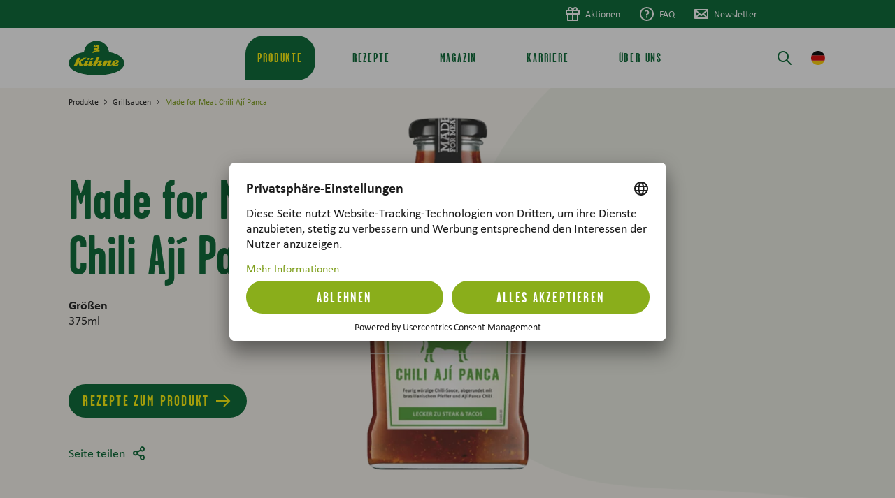

--- FILE ---
content_type: text/html; charset=UTF-8
request_url: https://www.kuehne.de/produkte/grillsaucen/made-for-meat-chili-aji-panca-flasche
body_size: 65864
content:


<!doctype html>
<html lang="de" class="b2c no-js">
<head id="head">
    <meta charset="utf-8"/>
    <meta http-equiv="X-UA-Compatible" content="IE=edge"/>
    <meta name="viewport" content="width=device-width, initial-scale=1, minimum-scale=1">
    <meta name="format-detection" content="telephone=no"/>
                <meta name="robots" content="index,follow,all" />
        
    
    <script>
        !function(e,n,t){function r(e,n){return typeof e===n}function o(){var e,n,t,o,i,s,a;for(var l in w)if(w.hasOwnProperty(l)){if(e=[],n=w[l],n.name&&(e.push(n.name.toLowerCase()),n.options&&n.options.aliases&&n.options.aliases.length))for(t=0;t<n.options.aliases.length;t++)e.push(n.options.aliases[t].toLowerCase());for(o=r(n.fn,"function")?n.fn():n.fn,i=0;i<e.length;i++)s=e[i],a=s.split("."),1===a.length?Modernizr[a[0]]=o:(!Modernizr[a[0]]||Modernizr[a[0]]instanceof Boolean||(Modernizr[a[0]]=new Boolean(Modernizr[a[0]])),Modernizr[a[0]][a[1]]=o),y.push((o?"":"no-")+a.join("-"))}}function i(e){var n=b.className,t=Modernizr._config.classPrefix||"";if(S&&(n=n.baseVal),Modernizr._config.enableJSClass){var r=new RegExp("(^|\\s)"+t+"no-js(\\s|$)");n=n.replace(r,"$1"+t+"js$2")}Modernizr._config.enableClasses&&(n+=" "+t+e.join(" "+t),S?b.className.baseVal=n:b.className=n)}function s(e,n){if("object"==typeof e)for(var t in e)_(e,t)&&s(t,e[t]);else{e=e.toLowerCase();var r=e.split("."),o=Modernizr[r[0]];if(2==r.length&&(o=o[r[1]]),"undefined"!=typeof o)return Modernizr;n="function"==typeof n?n():n,1==r.length?Modernizr[r[0]]=n:(!Modernizr[r[0]]||Modernizr[r[0]]instanceof Boolean||(Modernizr[r[0]]=new Boolean(Modernizr[r[0]])),Modernizr[r[0]][r[1]]=n),i([(n&&0!=n?"":"no-")+r.join("-")]),Modernizr._trigger(e,n)}return Modernizr}function a(e){return e.replace(/([a-z])-([a-z])/g,function(e,n,t){return n+t.toUpperCase()}).replace(/^-/,"")}function l(){return"function"!=typeof n.createElement?n.createElement(arguments[0]):S?n.createElementNS.call(n,"http://www.w3.org/2000/svg",arguments[0]):n.createElement.apply(n,arguments)}function f(e,n){return!!~(""+e).indexOf(n)}function A(e,n){return function(){return e.apply(n,arguments)}}function u(e,n,t){var o;for(var i in e)if(e[i]in n)return t===!1?e[i]:(o=n[e[i]],r(o,"function")?A(o,t||n):o);return!1}function p(e){return e.replace(/([A-Z])/g,function(e,n){return"-"+n.toLowerCase()}).replace(/^ms-/,"-ms-")}function c(n,t,r){var o;if("getComputedStyle"in e){o=getComputedStyle.call(e,n,t);var i=e.console;if(null!==o)r&&(o=o.getPropertyValue(r));else if(i){var s=i.error?"error":"log";i[s].call(i,"getComputedStyle returning null, its possible modernizr test results are inaccurate")}}else o=!t&&n.currentStyle&&n.currentStyle[r];return o}function d(){var e=n.body;return e||(e=l(S?"svg":"body"),e.fake=!0),e}function m(e,t,r,o){var i,s,a,f,A="modernizr",u=l("div"),p=d();if(parseInt(r,10))for(;r--;)a=l("div"),a.id=o?o[r]:A+(r+1),u.appendChild(a);return i=l("style"),i.type="text/css",i.id="s"+A,(p.fake?p:u).appendChild(i),p.appendChild(u),i.styleSheet?i.styleSheet.cssText=e:i.appendChild(n.createTextNode(e)),u.id=A,p.fake&&(p.style.background="",p.style.overflow="hidden",f=b.style.overflow,b.style.overflow="hidden",b.appendChild(p)),s=t(u,e),p.fake?(p.parentNode.removeChild(p),b.style.overflow=f,b.offsetHeight):u.parentNode.removeChild(u),!!s}function g(n,r){var o=n.length;if("CSS"in e&&"supports"in e.CSS){for(;o--;)if(e.CSS.supports(p(n[o]),r))return!0;return!1}if("CSSSupportsRule"in e){for(var i=[];o--;)i.push("("+p(n[o])+":"+r+")");return i=i.join(" or "),m("@supports ("+i+") { #modernizr { position: absolute; } }",function(e){return"absolute"==c(e,null,"position")})}return t}function h(e,n,o,i){function s(){u&&(delete E.style,delete E.modElem)}if(i=r(i,"undefined")?!1:i,!r(o,"undefined")){var A=g(e,o);if(!r(A,"undefined"))return A}for(var u,p,c,d,m,h=["modernizr","tspan","samp"];!E.style&&h.length;)u=!0,E.modElem=l(h.shift()),E.style=E.modElem.style;for(c=e.length,p=0;c>p;p++)if(d=e[p],m=E.style[d],f(d,"-")&&(d=a(d)),E.style[d]!==t){if(i||r(o,"undefined"))return s(),"pfx"==n?d:!0;try{E.style[d]=o}catch(v){}if(E.style[d]!=m)return s(),"pfx"==n?d:!0}return s(),!1}function v(e,n,t,o,i){var s=e.charAt(0).toUpperCase()+e.slice(1),a=(e+" "+B.join(s+" ")+s).split(" ");return r(n,"string")||r(n,"undefined")?h(a,n,o,i):(a=(e+" "+U.join(s+" ")+s).split(" "),u(a,n,t))}var y=[],w=[],C={_version:"3.6.0",_config:{classPrefix:"",enableClasses:!0,enableJSClass:!0,usePrefixes:!0},_q:[],on:function(e,n){var t=this;setTimeout(function(){n(t[e])},0)},addTest:function(e,n,t){w.push({name:e,fn:n,options:t})},addAsyncTest:function(e){w.push({name:null,fn:e})}},Modernizr=function(){};Modernizr.prototype=C,Modernizr=new Modernizr;var _,b=n.documentElement,S="svg"===b.nodeName.toLowerCase();!function(){var e={}.hasOwnProperty;_=r(e,"undefined")||r(e.call,"undefined")?function(e,n){return n in e&&r(e.constructor.prototype[n],"undefined")}:function(n,t){return e.call(n,t)}}(),C._l={},C.on=function(e,n){this._l[e]||(this._l[e]=[]),this._l[e].push(n),Modernizr.hasOwnProperty(e)&&setTimeout(function(){Modernizr._trigger(e,Modernizr[e])},0)},C._trigger=function(e,n){if(this._l[e]){var t=this._l[e];setTimeout(function(){var e,r;for(e=0;e<t.length;e++)(r=t[e])(n)},0),delete this._l[e]}},Modernizr._q.push(function(){C.addTest=s}),Modernizr.addAsyncTest(function(){function e(e,n,t){function r(n){var r=n&&"load"===n.type?1==o.width:!1,i="webp"===e;s(e,i&&r?new Boolean(r):r),t&&t(n)}var o=new Image;o.onerror=r,o.onload=r,o.src=n}var n=[{uri:"[data-uri]",name:"webp"},{uri:"[data-uri]",name:"webp.alpha"},{uri:"[data-uri]",name:"webp.animation"},{uri:"[data-uri]",name:"webp.lossless"}],t=n.shift();e(t.name,t.uri,function(t){if(t&&"load"===t.type)for(var r=0;r<n.length;r++)e(n[r].name,n[r].uri)})});var x="Moz O ms Webkit",B=C._config.usePrefixes?x.split(" "):[];C._cssomPrefixes=B;var Q=function(n){var r,o=prefixes.length,i=e.CSSRule;if("undefined"==typeof i)return t;if(!n)return!1;if(n=n.replace(/^@/,""),r=n.replace(/-/g,"_").toUpperCase()+"_RULE",r in i)return"@"+n;for(var s=0;o>s;s++){var a=prefixes[s],l=a.toUpperCase()+"_"+r;if(l in i)return"@-"+a.toLowerCase()+"-"+n}return!1};C.atRule=Q;var U=C._config.usePrefixes?x.toLowerCase().split(" "):[];C._domPrefixes=U;var R={elem:l("modernizr")};Modernizr._q.push(function(){delete R.elem});var E={style:R.elem.style};Modernizr._q.unshift(function(){delete E.style}),C.testAllProps=v;var T=C.prefixed=function(e,n,t){return 0===e.indexOf("@")?Q(e):(-1!=e.indexOf("-")&&(e=a(e)),n?v(e,n,t):v(e,"pfx"))};Modernizr.addTest("objectfit",!!T("objectFit"),{aliases:["object-fit"]}),o(),i(y),delete C.addTest,delete C.addAsyncTest;for(var P=0;P<Modernizr._q.length;P++)Modernizr._q[P]();e.Modernizr=Modernizr}(window,document);
    </script>
    <script>
        var modernizrTests = {
            'csshover': !window.matchMedia('(pointer:coarse)').matches,
            'ios': (/iPhone|iPad|iPod/i).test(navigator.userAgent || navigator.vendor),
            'iphone': (/iPhone|iPod/i).test(navigator.userAgent || navigator.vendor),
            'android': (/(android)/i).test(navigator.userAgent || navigator.vendor),
            'ie11': document.documentMode === 11,
            'safari': navigator.userAgent.match(/Version\/[\d\.]+.*Safari/)
        };
        Modernizr.addTest(modernizrTests);
    </script>

    
        <title>Made for Meat Chili Ají Panca | Carl Kühne KG</title>
    <meta name="description" content="Feurige Chilisauce: Ají Panca Chili, Pfeffer, Tomaten, Paprika, Frühlingszwiebeln. Dunkles Fleisch, Geflügel, Gemüse. Jetzt probieren! " />
<meta property="og:url" content="https://www.kuehne.de/produkte/grillsaucen/made-for-meat-chili-aji-panca-flasche" />
<meta property="og:type" content="website" />
<meta property="twitter:card" content="summary" />
<meta property="og:site_name" content="Carl Kühne KG" />
<meta property="og:title" content="Made for Meat Chili Ají Panca | Carl Kühne KG" />
<meta property="twitter:title" content="Made for Meat Chili Ají Panca | Carl Kühne KG" />
<meta property="og:description" content="Feurige Chilisauce: Ají Panca Chili, Pfeffer, Tomaten, Paprika, Frühlingszwiebeln. Dunkles Fleisch, Geflügel, Gemüse. Jetzt probieren! " />
<meta property="twitter:description" content="Feurige Chilisauce: Ají Panca Chili, Pfeffer, Tomaten, Paprika, Frühlingszwiebeln. Dunkles Fleisch, Geflügel, Gemüse. Jetzt probieren! " />
<meta property="og:image" content="https://www.kuehne.de/migration/products/241/image-thumb__241__product-detail-share/mfm_large_chiliajipanca_375ml_123412-00_d_gb.db39a8f1.png" />

    
    <link rel="icon" href="/dist/assets/images/favicon/favicon.ico">
    <link rel="icon" type="image/png" sizes="32x32" href="/dist/assets/images/favicon/favicon-32x32.png">
    <link rel="icon" type="image/png" sizes="16x16" href="/dist/assets/images/favicon/favicon-16x16.png">
    <link rel="apple-touch-icon" sizes="180x180" href="/dist/assets/images/favicon/apple-touch-icon.png">
    <meta name="theme-color" content="#ffffff">
    <meta name="apple-mobile-web-app-title" content="Carl Kühne KG">
    <meta name="application-name" content="Carl Kühne KG">

        <style>
            .language-nav__item--active:after,.main-nav__close-handle:before,.main-nav__item.main-nav--label:after,.search-bar__button:before,.siteheader__handle:after,.siteheader__handle:before{font-family:ek-Icons!important;speak:never;font-style:normal;font-variant:normal;font-weight:400;line-height:1;text-transform:none;-webkit-font-smoothing:antialiased;-moz-osx-font-smoothing:grayscale}.siteheader__handle--navigation:before{content:""}.search-bar__button:before,.siteheader__handle--search:before{content:""}.language-nav__item--active:after{content:""}.main-nav__close-handle:before,.siteheader__handle:after{content:""}.main-nav__item.main-nav--label:after{content:""}/*! normalize.css v8.0.1 | MIT License | github.com/necolas/normalize.css */html{line-height:1.15;-webkit-text-size-adjust:100%}body{margin:0}main{display:block}h1{font-size:2em;margin:.67em 0}hr{box-sizing:content-box;height:0;overflow:visible}pre{font-family:monospace,monospace;font-size:1em}a{background-color:transparent}abbr[title]{border-bottom:none;text-decoration:underline;-webkit-text-decoration:underline dotted;text-decoration:underline dotted}b,strong{font-weight:bolder}code,kbd,samp{font-family:monospace,monospace;font-size:1em}small{font-size:80%}sub,sup{font-size:75%;line-height:0;position:relative;vertical-align:baseline}sub{bottom:-.25em}sup{top:-.5em}img{border-style:none}button,input,optgroup,select,textarea{font-family:inherit;font-size:100%;line-height:1.15;margin:0}button,input{overflow:visible}button,select{text-transform:none}[type=button],[type=reset],[type=submit],button{-webkit-appearance:button}[type=button]::-moz-focus-inner,[type=reset]::-moz-focus-inner,[type=submit]::-moz-focus-inner,button::-moz-focus-inner{border-style:none;padding:0}[type=button]:-moz-focusring,[type=reset]:-moz-focusring,[type=submit]:-moz-focusring,button:-moz-focusring{outline:1px dotted ButtonText}fieldset{padding:.35em .75em .625em}legend{box-sizing:border-box;color:inherit;display:table;max-width:100%;padding:0;white-space:normal}progress{vertical-align:baseline}textarea{overflow:auto}[type=checkbox],[type=radio]{box-sizing:border-box;padding:0}[type=number]::-webkit-inner-spin-button,[type=number]::-webkit-outer-spin-button{height:auto}[type=search]{-webkit-appearance:textfield;outline-offset:-2px}[type=search]::-webkit-search-decoration{-webkit-appearance:none}::-webkit-file-upload-button{-webkit-appearance:button;font:inherit}details{display:block}summary{display:list-item}[hidden],template{display:none}@font-face{font-display:swap;font-family:Calibri;font-style:normal;font-weight:400;src:local(""),url(/dist/assets/fonts/Calibri/CalibriMSRegular/font.woff2) format("woff2"),url(/dist/assets/fonts/Calibri/CalibriMSRegular/font.woff) format("woff")}@font-face{font-display:swap;font-family:Calibri;font-style:italic;font-weight:400;src:local(""),url(/dist/assets/fonts/Calibri/CalibriMSItalic/font.woff2) format("woff2"),url(/dist/assets/fonts/Calibri/CalibriMSItalic/font.woff) format("woff")}@font-face{font-display:swap;font-family:Calibri;font-style:normal;font-weight:700;src:local(""),url(/dist/assets/fonts/Calibri/CalibriMSBold/font.woff2) format("woff2"),url(/dist/assets/fonts/Calibri/CalibriMSBold/font.woff) format("woff")}@font-face{font-display:swap;font-family:Calibri;font-style:italic;font-weight:700;src:local(""),url(/dist/assets/fonts/Calibri/CalibriMSBoldItalic/font.woff2) format("woff2"),url(/dist/assets/fonts/Calibri/CalibriMSBoldItalic/font.woff) format("woff")}@font-face{font-display:swap;font-family:Garage Gothic;font-style:normal;font-weight:400;src:local(""),url(/dist/assets/fonts/garage-gothic/741f6c71-42e0-4c53-8313-6ed874004c41-3.woff) format("woff")}@font-face{font-display:swap;font-family:Garage Gothic;font-style:normal;font-weight:700;src:local(""),url(/dist/assets/fonts/garage-gothic/2cda59bf-8b13-4982-9f55-d1c45e1accca-3.woff) format("woff")}*,:after,:before{box-sizing:border-box}figure{margin:0}a{color:inherit}::-moz-selection{background:#b3d4fc;text-shadow:none}::selection{background:#b3d4fc;text-shadow:none}audio,canvas,iframe,img,svg,video{vertical-align:middle}textarea{resize:vertical}fieldset{border:0;margin:0;padding:0}.clearfix:after,.clearfix:before{content:" ";display:table}.clearfix:after{clear:both}.checkbox--hidden{opacity:0;pointer-events:none;position:absolute;visibility:hidden}.visuallyhidden{border:0;clip:rect(0 0 0 0);-webkit-clip-path:inset(50%);clip-path:inset(50%);height:1px;margin:-1px;overflow:hidden;padding:0;position:absolute;white-space:nowrap;width:1px}html{background-color:#f8f5ee}body{align-items:flex-start;display:flex;flex-direction:column;font-size:18px;justify-content:flex-start;line-height:1.2222222222;min-height:100vh;overflow-x:hidden}body:after,body:before{bottom:0;content:"";display:block;left:0;position:fixed;right:0;top:0;transition:opacity .5s cubic-bezier(.25,1,.5,1)}body:before{background-color:#f8f5ee;z-index:10000}body:after{background-color:#1c1c1c;opacity:0;pointer-events:none;transition-duration:.5s;z-index:9998}body.page--loaded:before{opacity:0;pointer-events:none;transition-delay:.5s}@media only screen and (min-width:1024px){body.nav--open:after{opacity:.8;pointer-events:auto}}body>main{flex:1 0 auto}body>footer,body>header{flex-shrink:0}body>*{width:100%}:root{--siteheader-background:#fff;--siteheader-height:56px;--siteheader-height-invert:-56px;--siteheader-meta-height:0;--siteheader-meta-invert:0;--siteheader-height-meta:86px;--siteheader-logo-width:178px;--anchor-position:-106px;--navigation-background:#fff}@media only screen and (min-width:768px){:root{--siteheader-height:86px;--siteheader-height-invert:-86px;--siteheader-logo-width:236px;--anchor-position:-161px}}@media only screen and (min-width:1024px){:root{--anchor-position:-186px}}.b2c{--siteheader-logo-width:62px;--siteheader-meta-height:40px;--siteheader-meta-invert:-40px}@media only screen and (min-width:768px){.b2c{--siteheader-logo-width:80px}}.filter-sidebar__inner{opacity:0;position:absolute;right:0;top:0;transform:translateX(100%)}.hidden-shortcut{left:12px;max-width:320px;position:fixed;top:12px;z-index:99999}.hidden-shortcut .textlink{background-color:#1c1c1c;color:#fff;padding:20px 50px 20px 20px;text-decoration:none;width:auto}.hidden-shortcut .textlink:focus-visible{border-radius:1px;outline-color:#7c9d18;outline-offset:2px;outline-style:solid;outline-width:2px}.hidden-shortcut:not(:focus-within){height:0;overflow:hidden;pointer-events:none}.siteheader{display:flex;flex-direction:column;left:0;pointer-events:none;position:-webkit-sticky;position:sticky;top:0;width:100%;z-index:9999}.siteheader,.siteheader__wrapper{transition:transform .5s cubic-bezier(.25,1,.5,1)}.siteheader__wrapper{background-color:var(--siteheader-background);order:2;pointer-events:auto;position:relative}@media only screen and (min-width:1024px){.siteheader--sticky:not(.siteheader--up) .siteheader__wrapper{box-shadow:0 0 30px rgba(28,28,28,.1);transform:translateY(var(--siteheader-meta-invert))}}.siteheader--sticky:not(.siteheader--up){--siteheader-height-meta:86px}.siteheader__inner{align-items:center;display:flex;flex-direction:row;flex-wrap:wrap;height:var(--siteheader-height);margin-left:auto;margin-right:auto}@media only screen and (min-width:320px){.siteheader__inner{width:93.8666666667vw}}@media only screen and (min-width:768px){.siteheader__inner{width:87.5vw}}@media only screen and (min-width:1680px){.siteheader__inner{width:1464px}}.siteheader--navigation-hidden{--siteheader-background:transparent;--siteheader-height:56px;position:relative}@media only screen and (min-width:768px){.siteheader--navigation-hidden{--siteheader-logo-width:95px;--siteheader-height:96px}}.siteheader__logo{flex-basis:58.6666666667vw;max-width:58.6666666667vw;padding-left:1.8666666667vw;padding-right:1.8666666667vw;width:58.6666666667vw}.b2c .siteheader__logo{flex-basis:23.4666666667vw;max-width:23.4666666667vw;width:23.4666666667vw}.siteheader__logo .logo{display:block;position:relative;width:var(--siteheader-logo-width);z-index:1}.siteheader__logo .logo img,.siteheader__logo .logo svg{height:auto;width:100%}.siteheader__logo .logo span{font-size:0;height:0;opacity:0;position:absolute;width:0}.siteheader__logo .logo:focus-visible{border-radius:1px;outline-color:#7c9d18;outline-offset:4px;outline-style:solid;outline-width:2px}@media only screen and (min-width:768px){.siteheader__logo{padding-left:1.4322916667vw;padding-right:1.4322916667vw}.b2c .siteheader__logo,.siteheader__logo{flex-basis:14.5833333333vw;max-width:14.5833333333vw;width:14.5833333333vw}}@media only screen and (min-width:1680px){.siteheader__logo{padding-left:24px;padding-right:24px}.b2c .siteheader__logo,.siteheader__logo{flex-basis:244px;max-width:244px;width:244px}}.siteheader__nav-wrapper{display:flex;flex-basis:35.2vw;flex-direction:row;flex-wrap:nowrap;justify-content:flex-end;max-width:35.2vw;padding-left:1.8666666667vw;padding-right:1.8666666667vw;width:35.2vw}.b2c .siteheader__nav-wrapper{flex-basis:70.4vw;max-width:70.4vw;width:70.4vw}@media only screen and (min-width:768px){.siteheader__nav-wrapper{padding-left:1.4322916667vw;padding-right:1.4322916667vw}.b2c .siteheader__nav-wrapper,.siteheader__nav-wrapper{flex-basis:72.9166666667vw;max-width:72.9166666667vw;width:72.9166666667vw}}@media only screen and (min-width:1024px){.siteheader__nav-wrapper{align-items:center;justify-content:flex-start}}@media only screen and (min-width:1680px){.siteheader__nav-wrapper{padding-left:24px;padding-right:24px}.b2c .siteheader__nav-wrapper,.siteheader__nav-wrapper{flex-basis:1220px;max-width:1220px;width:1220px}}.siteheader__nav-wrapper>.language-nav{margin-left:12px;margin-right:0}@media only screen and (max-width:1023px){.siteheader__nav-wrapper>.language-nav{display:none}}.siteheader__handle{color:#00632e;cursor:pointer;display:block;font-size:24px;height:48px;line-height:1;padding:12px;position:relative;width:48px;z-index:1}.siteheader__handle:focus-visible{border-radius:12px;outline-color:#7c9d18;outline-offset:0;outline-style:solid;outline-width:2px}.siteheader__handle i{display:block;height:0;overflow:hidden;white-space:nowrap;width:0}.siteheader__handle:after{left:50%;margin-left:-12px;margin-top:-12px;opacity:0;pointer-events:none;position:absolute;top:50%}@media only screen and (min-width:1024px){.siteheader__handle--navigation{display:none}}.siteheader__toggle{left:-1978em;position:absolute;top:0}.siteheader__toggle:focus-visible~.siteheader__handle{border-radius:1px;outline-color:#7c9d18;outline-offset:4px;outline-style:solid;outline-width:2px}.siteheader__toggle:checked~.siteheader__handle{color:#7c9d18}.siteheader__toggle:checked~.siteheader__handle:before{opacity:0;pointer-events:none}.siteheader__toggle:checked~.siteheader__handle:after{opacity:1;pointer-events:auto}@media only screen and (min-width:1024px){.siteheader__toggle.siteheader__toggle--navigation{display:none}}@media only screen and (max-width:1023px){.siteheader__navigation{margin-right:-12px;order:2}}@media only screen and (min-width:1024px){.siteheader__navigation{align-items:center;display:flex;flex-basis:55.46875vw;flex-grow:1;justify-content:center;margin-right:auto;max-width:55.46875vw;width:55.46875vw}}@media only screen and (max-width:1023px){.siteheader__search{order:1}}@media only screen and (min-width:1024px){.siteheader__search{flex-basis:"auto";flex-grow:0;width:"auto"}.siteheader__search:last-child{margin-right:-12px}}.siteheader__meta{height:var(--siteheader-meta-height);order:1;pointer-events:auto;transition:transform .5s cubic-bezier(.25,1,.5,1)}@media only screen and (max-width:1023px){.siteheader__meta{display:none}}@media only screen and (min-width:1024px){.siteheader--sticky:not(.siteheader--up) .siteheader__meta{transform:translateY(var(--siteheader-meta-invert))}}.siteheader--navigation-hidden~.sitemain{--siteheader-height:56px;--siteheader-height-invert:-56px;--anchor-position:-50px}@media only screen and (min-width:768px){.siteheader--navigation-hidden~.sitemain{--siteheader-height:96px;--siteheader-height-invert:-96px;--anchor-position:-75px}}@media only screen and (min-width:1024px){.siteheader--navigation-hidden~.sitemain{--anchor-position:-100px}}.siteheader--sticky:not(.siteheader--up)~.sitemain{--siteheader-height-meta:86px}@media only screen and (max-width:1023px){.navigation{background-color:var(--navigation-background);bottom:100%;left:0;overflow:hidden;position:fixed;top:0;transition:bottom .5s cubic-bezier(.25,1,.5,1);width:100%}#navigation-toggle:checked~.navigation{bottom:0}.navigation__wrapper{height:100%;overflow:hidden;padding-top:var(--siteheader-height)}#navigation-toggle:not(:checked)~.navigation .navigation__wrapper{height:0;pointer-events:none;visibility:hidden;width:0}.navigation__scroller{overflow:hidden;-ms-overflow-style:none;height:100%;overflow-y:auto;position:relative;scrollbar-width:none}}@media only screen and (max-width:1023px){.navigation__scroller::-webkit-scrollbar{display:none}}@media only screen and (max-width:1023px){.navigation__content{display:flex;flex-direction:column;justify-content:space-between;min-height:100%;position:relative;width:100vw}}.navigation__mobile{color:#fff;display:flex;flex-direction:column;flex-grow:1;justify-content:flex-end;padding-top:17px;position:relative}.main-nav+.navigation__mobile{flex-grow:0}.navigation__mobile:before{background-color:#00632e;-webkit-clip-path:circle(266.6666666667vw at 50% 266.6666666667vw);clip-path:circle(266.6666666667vw at 50% 266.6666666667vw);content:"";display:block;height:100%;left:0;pointer-events:none;position:absolute;top:0;width:100%;z-index:-1}@media only screen and (min-width:768px){.navigation__mobile:before{-webkit-clip-path:circle(520.8333333333vw at 50% 520.8333333333vw);clip-path:circle(520.8333333333vw at 50% 520.8333333333vw)}}@media only screen and (min-width:1024px){.navigation__mobile{display:none}}.main-nav.main-nav--level-2{background-color:#fff;left:0;pointer-events:none;position:absolute;width:100%}.main-nav.main-nav--level-2>*{pointer-events:none}@media only screen and (max-width:1023px){.main-nav{overflow:hidden;width:100vw}.main-nav.main-nav--level-1,.main-nav.main-nav--level-2{padding-bottom:25px;padding-top:25px}.main-nav.main-nav--level-2{height:100%;overflow:hidden;top:0;transform:translateX(100%);transition:transform .5s cubic-bezier(.25,1,.5,1)}}@media only screen and (min-width:1024px){.main-nav.main-nav--level-2{border-radius:0 0 20px 20px;left:50%;opacity:0;top:100%;transform:translate(-50%,-100%);transition:opacity .5s cubic-bezier(.25,1,.5,1),transform 0s .5s;width:84.6354166667vw}.main-nav.main-nav--level-3{position:relative}.main-nav.main-nav--level-3:after{content:"";display:block;left:100%;position:absolute;top:0;width:1px}}@media only screen and (min-width:1680px){.main-nav.main-nav--level-2{width:1416px}}@media only screen and (min-width:1024px){.main-nav__inner.main-nav--level-2{-ms-overflow-style:none;max-height:calc(100vh - var(--siteheader-height-meta));overflow-y:auto;padding:48px 4.4270833333vw;scrollbar-width:none}.main-nav__inner.main-nav--level-2::-webkit-scrollbar{display:none}}@media only screen and (min-width:1680px){.main-nav__inner.main-nav--level-2{padding:48px 74px}}.main-nav__toggle{left:-1978em;position:absolute;top:0}.main-nav__toggle.main-nav--level-1:checked~.main-nav.main-nav--level-2,.main-nav__toggle.main-nav--level-1:checked~.main-nav.main-nav--level-2>*{pointer-events:auto}@media only screen and (max-width:1023px){.main-nav__toggle.main-nav--level-1:checked~.main-nav.main-nav--level-2{height:auto;min-height:100%;overflow:visible;transform:translateX(0);z-index:1}}@media only screen and (min-width:1024px){.main-nav__toggle.main-nav--level-1:checked~.main-nav.main-nav--level-2{opacity:1;transform:translate(-50%);transition:opacity .5s cubic-bezier(.25,1,.5,1),transform 0s 0s}}@media only screen and (max-width:1023px){.main-nav__toggle.main-nav--level-1:not(:checked)~.main-nav.main-nav--level-2{height:0;pointer-events:none;visibility:hidden;width:0}}@media(hover:hover){.main-nav__toggle{height:0;overflow:hidden;pointer-events:none;visibility:hidden;width:0}}.main-nav__toggle:focus-visible~.main-nav__item{border-radius:1px;outline-color:#7c9d18;outline-offset:4px;outline-style:solid;outline-width:2px}.main-nav__toggle:focus-visible~.main-nav>.main-nav__back>.main-nav__back-handle{border-radius:1px;outline-color:#7c9d18;outline-offset:4px;outline-style:solid;outline-width:2px}@media only screen and (min-width:1024px){.main-nav__list.main-nav--level-1{display:flex;flex-direction:row}.main-nav__list.main-nav--level-2{display:flex;flex-direction:row;margin-inline:auto}}.main-nav__list-item.main-nav--level-1,.main-nav__list-item.main-nav--level-2{padding-left:4.93333vw;padding-right:4.93333vw}@media only screen and (min-width:768px){.main-nav__list-item.main-nav--level-1,.main-nav__list-item.main-nav--level-2{padding-left:7.68229vw;padding-right:7.68229vw}}@media only screen and (min-width:1024px){.main-nav__list-item.main-nav--level-1,.main-nav__list-item.main-nav--level-2{padding-left:0;padding-right:0}}.main-nav__list-item.main-nav--level-1.main-nav--parent-active>.main-nav__item,.main-nav__list-item.main-nav--level-3.main-nav--parent-active>.main-nav__item{color:#7c9d18}.main-nav__list-item.main-nav--level-3{padding-bottom:10px;padding-top:10px}@media only screen and (max-width:1023px){.main-nav__list-item.main-nav--level-1{padding-bottom:15px;padding-top:15px}.main-nav__list-item.main-nav--level-2+.main-nav--level-2:before{background-color:#eceee4;content:"";display:block;height:1px;margin-inline:auto;margin-bottom:60px;margin-top:50px;width:90.1333333333vw}}@media only screen and (max-width:1023px)and (min-width:768px){.main-nav__list-item.main-nav--level-2+.main-nav--level-2:before{width:84.6354166667vw}}@media only screen and (min-width:1024px){.main-nav__list-item.main-nav--level-1{align-items:center;display:flex;height:var(--siteheader-height)}.main-nav__list-item.main-nav--level-1.main-nav--children:not(.inactive) .main-nav.main-nav--level-2{pointer-events:none;visibility:hidden}.main-nav__list-item.main-nav--level-1.main-nav--children:not(.inactive) .main-nav.main-nav--level-2>*{pointer-events:none}}@media only screen and (min-width:1024px)and (hover:hover){.main-nav__list-item.main-nav--level-1.main-nav--children:not(.inactive):hover .main-nav__item.main-nav--level-1{color:#7c9d18}.main-nav__list-item.main-nav--level-1.main-nav--children:not(.inactive):hover .main-nav.main-nav--level-2{opacity:1;pointer-events:auto;transform:translate(-50%);transition:opacity .5s cubic-bezier(.25,1,.5,1),transform 0s 0s;visibility:visible;z-index:1}.main-nav__list-item.main-nav--level-1.main-nav--children:not(.inactive):hover .main-nav.main-nav--level-2>*{pointer-events:auto}}@media only screen and (min-width:1024px){.main-nav__list-item.main-nav--level-1.main-nav--children:not(.inactive).hover .main-nav__item.main-nav--level-1{color:#7c9d18}.main-nav__list-item.main-nav--level-1.main-nav--children:not(.inactive).hover .main-nav.main-nav--level-2{opacity:1;pointer-events:auto;transform:translate(-50%);transition:opacity .5s cubic-bezier(.25,1,.5,1),transform 0s 0s;visibility:visible;z-index:1}.main-nav__list-item.main-nav--level-1.main-nav--children:not(.inactive).hover .main-nav.main-nav--level-2>*{pointer-events:auto}.main-nav__list-item.main-nav--level-1.main-nav--children:not(.inactive).focus-within .main-nav__item.main-nav--level-1{color:#7c9d18}.main-nav__list-item.main-nav--level-1.main-nav--children:not(.inactive).focus-within .main-nav.main-nav--level-2{opacity:1;pointer-events:auto;transform:translate(-50%);transition:opacity .5s cubic-bezier(.25,1,.5,1),transform 0s 0s;visibility:visible;z-index:1}.main-nav__list-item.main-nav--level-1.main-nav--children:not(.inactive).focus-within .main-nav.main-nav--level-2>*{pointer-events:auto}.main-nav__list-item.main-nav--level-1.main-nav--parent-active .main-nav__item.main-nav--level-1{background-color:#00632e;border-radius:26px 26px 26px 0;color:#fff200!important}.main-nav__list-item.main-nav--level-1.main-nav--alignment-2-1 .main-nav__list.main-nav--level-2{justify-content:space-between}.main-nav__list-item.main-nav--level-1.main-nav--alignment-2-1 .main-nav__list-item.main-nav--level-2{flex-basis:100%;flex-basis:36.4583333333vw;max-width:none;padding-left:0;padding-right:0;width:100%;width:36.4583333333vw}}@media only screen and (min-width:1024px)and (min-width:1440px){.main-nav__list-item.main-nav--level-1.main-nav--alignment-2-1 .main-nav__list-item.main-nav--level-2{flex-basis:21.875vw;width:21.875vw}}@media only screen and (min-width:1024px)and (min-width:1680px){.main-nav__list-item.main-nav--level-1.main-nav--alignment-2-1 .main-nav__list-item.main-nav--level-2{flex-basis:366px;width:366px}}@media only screen and (min-width:1024px){.main-nav__list-item.main-nav--level-1.main-nav--alignment-2-1 .main-nav__list-item.main-nav--level-2:first-of-type{flex-basis:36.4583333333vw;width:36.4583333333vw}}@media only screen and (min-width:1024px)and (min-width:1440px){.main-nav__list-item.main-nav--level-1.main-nav--alignment-2-1 .main-nav__list-item.main-nav--level-2:first-of-type{flex-basis:51.0416666667vw;width:51.0416666667vw}}@media only screen and (min-width:1024px)and (min-width:1680px){.main-nav__list-item.main-nav--level-1.main-nav--alignment-2-1 .main-nav__list-item.main-nav--level-2:first-of-type{flex-basis:854px;width:854px}}@media only screen and (min-width:1024px){.main-nav__list-item.main-nav--level-1.main-nav--alignment-1-2 .main-nav__list.main-nav--level-2{justify-content:space-between}.main-nav__list-item.main-nav--level-1.main-nav--alignment-1-2 .main-nav__list-item.main-nav--level-2{flex-basis:100%;flex-basis:43.75vw;max-width:none;padding-left:0;padding-right:0;width:100%;width:43.75vw}.main-nav__list-item.main-nav--level-1.main-nav--alignment-1-2 .main-nav__list-item.main-nav--level-2:first-of-type{flex-basis:29.1666666667vw;width:29.1666666667vw}}@media only screen and (min-width:1024px)and (min-width:1440px){.main-nav__list-item.main-nav--level-1.main-nav--alignment-1-2 .main-nav__list-item.main-nav--level-2{flex-basis:40.8854166667vw;width:40.8854166667vw}.main-nav__list-item.main-nav--level-1.main-nav--alignment-1-2 .main-nav__list-item.main-nav--level-2:first-of-type{flex-basis:21.875vw;width:21.875vw}}@media only screen and (min-width:1024px)and (min-width:1680px){.main-nav__list-item.main-nav--level-1.main-nav--alignment-1-2 .main-nav__list-item.main-nav--level-2{flex-basis:610px;width:610px}.main-nav__list-item.main-nav--level-1.main-nav--alignment-1-2 .main-nav__list-item.main-nav--level-2:first-of-type{flex-basis:366px;width:366px}}@media only screen and (min-width:1024px){.main-nav__list-item.main-nav--level-1.main-nav--vertical .main-nav__list.main-nav--level-2{display:grid;grid-template-columns:repeat(2,1fr)}.main-nav__list-item.main-nav--level-1.main-nav--vertical .main-nav__list-item.main-nav--level-2{width:unset}.main-nav__list-item.main-nav--level-1.main-nav--vertical .main-nav__list-item.main-nav--level-2:nth-of-type(3n+1){grid-column:1;grid-row:1}.main-nav__list-item.main-nav--level-1.main-nav--vertical .main-nav__list-item.main-nav--level-2:nth-of-type(3n+2){grid-column:1;grid-row:2;margin-top:56px}.main-nav__list-item.main-nav--level-1.main-nav--vertical .main-nav__list-item.main-nav--level-2:nth-of-type(3n+2) .main-nav__list{display:flex;flex-wrap:wrap}.main-nav__list-item.main-nav--level-1.main-nav--vertical .main-nav__list-item.main-nav--level-2:nth-of-type(3n+2) .main-nav__list .main-nav--level-3.main-nav--double{flex-basis:100%}.main-nav__list-item.main-nav--level-1.main-nav--vertical .main-nav__list-item.main-nav--level-2:last-of-type{grid-column:2;grid-row:1;position:absolute;right:0}.main-nav__list-item.main-nav--level-2{flex-basis:43.75vw;max-width:43.75vw;padding-left:1.4322916667vw;padding-right:1.4322916667vw;width:43.75vw}.main-nav--two-columns .main-nav__list-item.main-nav--level-2:first-child,.main-nav--two-columns .main-nav__list-item.main-nav--level-2:nth-child(2){flex-basis:21.875vw;max-width:21.875vw;position:relative;width:21.875vw;z-index:3}.main-nav__list-item.main-nav--level-2.main-nav--two-columns .main-nav__list.main-nav--level-3{-moz-columns:2;column-count:2;-moz-column-gap:2.8645833333vw;column-gap:2.8645833333vw;overflow:hidden;position:relative}}@media only screen and (min-width:1024px)and (min-width:1680px){.main-nav__list-item.main-nav--level-2.main-nav--two-columns .main-nav__list.main-nav--level-3{-moz-column-gap:48px;column-gap:48px}}@media only screen and (min-width:1024px){.main-nav__list-item.main-nav--level-2.main-nav--two-columns .main-nav__list.main-nav--level-3:before{background:#fff;bottom:0;content:"";display:block;left:100%;margin-left:-1px;position:absolute;top:0;width:2px;z-index:1}.main-nav__list-item.main-nav--level-2.main-nav--two-columns .main-nav__list-item.main-nav--level-3:not(.main-nav--double){position:relative}.main-nav__list-item.main-nav--level-2.main-nav--two-columns .main-nav__list-item.main-nav--level-3:not(.main-nav--double):after,.main-nav__list-item.main-nav--level-2.main-nav--two-columns .main-nav__list-item.main-nav--level-3:not(.main-nav--double):before{background:#eceee4;bottom:0;content:"";display:block;position:absolute;top:0;width:1px}.main-nav__list-item.main-nav--level-2.main-nav--two-columns .main-nav__list-item.main-nav--level-3:not(.main-nav--double):before{left:calc(100% - 1px)}.main-nav__list-item.main-nav--level-2.main-nav--two-columns .main-nav__list-item.main-nav--level-3:not(.main-nav--double):after{margin-right:2.8645833333vw;right:100%}}@media only screen and (min-width:1024px)and (min-width:1680px){.main-nav__list-item.main-nav--level-2.main-nav--two-columns .main-nav__list-item.main-nav--level-3:not(.main-nav--double):after{margin-right:48px}}@media only screen and (min-width:1024px){.main-nav__list-item.main-nav--level-2.main-nav--three-columns .main-nav__list.main-nav--level-3{-moz-columns:2;column-count:2;-moz-column-gap:0;column-gap:0;overflow:hidden;position:relative}}@media only screen and (min-width:1024px)and (min-width:1440px){.main-nav__list-item.main-nav--level-2.main-nav--three-columns .main-nav__list.main-nav--level-3{-moz-columns:3;column-count:3}}@media only screen and (min-width:1024px){.main-nav__list-item.main-nav--level-2.main-nav--three-columns .main-nav--level-3{padding-right:5px}.main-nav__list-item.main-nav--level-3{padding-right:2.8645833333vw}}@media only screen and (min-width:1024px)and (min-width:1680px){.main-nav__list-item.main-nav--level-3{padding-right:48px}}@media only screen and (min-width:1024px){.main-nav--level-1.main-nav--two-columns .main-nav__list-item.main-nav--level-3:not(.main-nav--double){position:relative}.main-nav--level-1.main-nav--two-columns .main-nav__list-item.main-nav--level-3:not(.main-nav--double):before{background:#eceee4;bottom:0;content:"";display:block;margin-right:2.8645833333vw;position:absolute;right:100%;top:0;width:1px}}@media only screen and (min-width:1024px)and (min-width:1680px){.main-nav--level-1.main-nav--two-columns .main-nav__list-item.main-nav--level-3:not(.main-nav--double):before{margin-right:48px}}@media only screen and (min-width:1024px){.main-nav--level-1.main-nav--two-columns .main-nav__list-item.main-nav--level-2:first-child .main-nav__list-item.main-nav--level-3:not(.main-nav--double):before{left:calc(100% - 1px);margin-right:0;right:auto}.main-nav__list-item.main-nav--level-3.main-nav--double{-moz-column-span:all;column-span:all}}@media only screen and (min-width:1680px){.main-nav__list-item.main-nav--level-2{flex-basis:732px;max-width:732px;padding-left:24px;padding-right:24px;width:732px}.main-nav--two-columns .main-nav__list-item.main-nav--level-2:first-child,.main-nav--two-columns .main-nav__list-item.main-nav--level-2:nth-child(2){flex-basis:366px;max-width:366px;width:366px}}.main-nav__item:focus-visible{border-radius:12px;outline-color:#7c9d18;outline-offset:2px;outline-style:solid;outline-width:2px}.main-nav__item:not(.textlink){align-items:center;display:inline-flex;text-decoration:none;transition:color .5s cubic-bezier(.25,1,.5,1)}@media(hover:hover){.main-nav__item:not(.textlink)[href]:hover{color:#7c9d18}}.main-nav__item:not(.textlink) i{font-style:normal}.main-nav__item.textlink{margin-top:20px}.main-nav__item.main-nav--level-1,.main-nav__item.main-nav--level-2{color:#00632e;font-family:Garage Gothic,Arial,sans-serif;font-size:26px;font-weight:700;letter-spacing:.1em;line-height:1;text-transform:uppercase}@media only screen and (min-width:1024px){.main-nav__item.main-nav--level-1,.main-nav__item.main-nav--level-2{font-size:18px}}.main-nav__item.main-nav--level-2{font-size:22px;margin-bottom:30px}.main-nav__item.main-nav--label{display:block;padding-right:40px;position:relative}.main-nav__item.main-nav--label:after{font-size:24px;pointer-events:none;position:absolute;right:0;top:1px}.main-nav__item.main-nav--label+.main-nav__item:not(.main-nav--label){display:none}@media only screen and (min-width:1024px){.main-nav__item.main-nav--label{display:inline-flex;padding-right:0}.main-nav__item.main-nav--label:after{display:none}}@media only screen and (min-width:1024px)and (hover:hover){.main-nav__item.main-nav--label{height:0;overflow:hidden;padding-inline:0!important;pointer-events:none;visibility:hidden;width:0}.main-nav__item.main-nav--label+.main-nav__item:not(.main-nav--label){display:inline-flex}}@media only screen and (min-width:1024px){.main-nav__item.main-nav--level-1{align-items:center;height:64px;padding-left:1.3888888889vw;padding-right:1.3888888889vw}}@media only screen and (min-width:1440px){.main-nav__list-item.main-nav--level-2:not(.main-nav--small) .main-nav__item.main-nav--level-3:not(.textlink){font-size:22px;line-height:1.2727272727}}@media only screen and (min-width:1680px){.main-nav__item.main-nav--level-1{padding-left:23.3333333333px;padding-right:23.3333333333px}}.main-nav__image{height:65px;margin-right:5px;width:65px}.main-nav__image img{margin:auto}@media only screen and (max-width:1023px){.main-nav__image{display:none}}.main-nav__back{margin-bottom:25px;padding:15px 4.93333vw}@media only screen and (min-width:768px){.main-nav__back{padding-left:7.68229vw;padding-right:7.68229vw}}@media only screen and (min-width:1024px){.main-nav__back{height:0;margin:0;overflow:hidden;padding:0;pointer-events:none;visibility:hidden;width:0}}.main-nav__close{position:absolute;right:14px;top:14px}@media only screen and (max-width:1023px){.main-nav__close{display:none}}.main-nav__close-handle{color:#00632e;cursor:pointer;display:block;font-size:24px;line-height:1;padding:10px;transition:color .5s cubic-bezier(.25,1,.5,1)}@media(hover:hover){.main-nav__close-handle:hover{color:#7c9d18}}.main-nav__close-handle i{display:none}.meta-nav{background-color:#00632e;color:#fff}@media only screen and (min-width:1024px){.meta-nav{font-size:14px;line-height:1.2857142857}}.meta-nav__list{margin-inline:auto;padding-bottom:10px;padding-top:10px;width:90.1333333333vw}@media only screen and (min-width:768px){.meta-nav__list{width:84.6354166667vw}}@media only screen and (min-width:1024px){.meta-nav__list{align-items:center;display:flex;flex-direction:row;justify-content:flex-end;padding-bottom:8px;padding-top:8px}}@media only screen and (min-width:1680px){.meta-nav__list{width:1416px}}.meta-nav__list-item{padding-bottom:10px;padding-top:10px}@media only screen and (min-width:1024px){.meta-nav__list-item{padding-bottom:0;padding-top:0}.meta-nav__list-item:not(:first-child){margin-left:13px}.meta-nav__list-item:not(:last-child){margin-right:13px}}.meta-nav__item{color:#fff;display:inline-flex;flex-direction:row;text-decoration:none;transition:color .5s cubic-bezier(.25,1,.5,1)}.meta-nav__item i{display:flex;flex-direction:column;font-style:normal;justify-content:center}.meta-nav__item:focus-visible{border-radius:1px;outline-color:#7c9d18;outline-offset:4px;outline-style:solid;outline-width:2px}@media(hover:hover){.meta-nav__item:hover{color:#fff200}.meta-nav__item:hover .meta-nav__icon path{fill:#fff200}}.meta-nav__icon{display:inline-block;height:32px;margin-right:10px;width:32px}.meta-nav__icon svg{height:100%;width:100%}.meta-nav__icon path{fill:#fff;transition:fill .5s cubic-bezier(.25,1,.5,1)}@media only screen and (min-width:1024px){.meta-nav__icon{height:24px;margin-right:6px;width:24px}}.language-nav{line-height:1.3333333333;margin-inline:auto;text-align:center;width:90.1333333333vw}@media only screen and (min-width:768px){.language-nav{width:84.6354166667vw}}@media only screen and (max-width:1023px){.language-nav{padding-bottom:30px;padding-top:30px}}@media only screen and (min-width:1024px){.language-nav{width:auto}}@media(hover:hover){.language-nav:hover .language-nav__box{opacity:1;pointer-events:auto;transform:translateX(-50%)}}@media only screen and (hover:hover)and (min-width:1024px){.language-nav:hover .language-nav__box{transform:translateY(0)}}.language-nav.hover .language-nav__box{opacity:1;pointer-events:auto;transform:translateX(-50%)}@media only screen and (min-width:1024px){.language-nav.hover .language-nav__box{transform:translateY(0)}}.language-nav__inner{display:inline-block;position:relative}@media only screen and (min-width:1024px){.language-nav__inner{display:block}}.language-nav__box{background-color:#fff;border-radius:20px 20px 0;bottom:100%;color:#1c1c1c;left:50%;margin-bottom:10px;min-width:100%;opacity:0;overflow:hidden;padding:20px;pointer-events:none;position:absolute;text-align:left;transform:translateX(-50%) translateY(20px);transition:opacity .5s cubic-bezier(.25,1,.5,1),transform .5s cubic-bezier(.25,1,.5,1)}@media only screen and (max-width:1023px){.language-nav__box{box-shadow:0 10px 30px rgba(0,0,0,.1)}}@media only screen and (min-width:1024px){.language-nav__box{border-radius:20px 20px 20px 0;bottom:auto;left:auto;min-width:120px;padding:36px 16px 16px;right:-16px;text-align:right;top:100%;transform:translateY(-20px)}}.language-nav__list-item:not(:first-child){margin-top:20px}@media only screen and (min-width:1024px){.language-nav__list-item:not(:first-child){margin-top:10px}}.language-nav__list-item--active .language-nav__item{color:#7c9d18}.language-nav__item{cursor:pointer;display:inline-block;padding-left:30px;position:relative;text-decoration:none;transition:color .5s cubic-bezier(.25,1,.5,1)}@media(hover:hover){.language-nav__item:hover{color:#7c9d18}}.language-nav__item i{font-style:normal}@media only screen and (min-width:1024px){.language-nav__item{padding-left:0;padding-right:30px}}.language-nav__icon{height:24px;left:0;position:absolute;top:0;width:24px}.language-nav__icon svg{display:block;height:100%;width:100%}@media only screen and (min-width:1024px){.language-nav__icon{left:auto;right:0}}.language-nav__item--active:after{display:none}@media only screen and (max-width:1023px){.language-nav__item--active{padding-right:28px}.language-nav__item--active:after{display:block;font-size:24px;position:absolute;right:0;top:0;transform:rotate(90deg);transition:transform .5s cubic-bezier(.25,1,.5,1)}.language-nav.hover .language-nav__item--active:after{transform:rotate(270deg)}}@media only screen and (min-width:1024px){.language-nav__item--active{display:block;height:24px;padding-left:0;padding-right:0;width:24px}.language-nav__item--active i{display:none}}.search-bar{background-color:#fff;left:0;opacity:0;padding:30px 4.93333vw;pointer-events:none;position:absolute;top:100%;transition:opacity .5s cubic-bezier(.25,1,.5,1);width:100%}@media only screen and (min-width:768px){.search-bar{padding-left:7.68229vw;padding-right:7.68229vw}}@media only screen and (min-width:1024px){.search-bar{bottom:0;display:flex;justify-content:flex-end;left:7.68229vw;padding:14px 7.2916666667vw 14px 14.5833333333vw;right:7.68229vw;top:0;width:auto}}@media only screen and (min-width:1680px){.search-bar{left:calc(50vw - 708px);padding-left:244px;padding-right:122px;right:calc(50vw - 708px)}}#search-toggle:not(:checked)~.search-bar{pointer-events:none;visibility:hidden}#search-toggle:checked~.search-bar{opacity:1;pointer-events:auto}.search-bar:focus-within{opacity:1;pointer-events:auto!important;visibility:visible!important}.search-bar input[type=search]{-webkit-appearance:none;-moz-appearance:none;appearance:none;border:1px solid #d2d2d2;border-radius:5px;font-family:Calibri,Arial,sans-serif;font-size:18px;font-weight:400;line-height:1.2222222222;padding:12px 56px 12px 15px}.search-bar input[type=search]::-webkit-search-cancel-button{-webkit-appearance:none;appearance:none;background-image:url(/dist/assets/images/layout/search.svg);background-size:contain;cursor:pointer;height:16px;width:16px}.search-bar input[type=search]:focus-visible{border-radius:12px;outline-color:#7c9d18;outline-offset:4px;outline-style:solid;outline-width:2px}.search-bar input[type=search] ::-webkit-input-placeholder,.search-bar input[type=search]::-webkit-input-placeholder{color:#d2d2d2;opacity:.99}.search-bar input[type=search] :-moz-placeholder,.search-bar input[type=search] ::-moz-placeholder,.search-bar input[type=search]:-moz-placeholder,.search-bar input[type=search]::-moz-placeholder{color:#d2d2d2;opacity:.99}.search-bar input[type=search] :-ms-input-placeholder,.search-bar input[type=search]:-ms-input-placeholder{color:#d2d2d2;opacity:.99}.search-bar__form{position:relative}@media only screen and (min-width:1024px){.search-bar__form{width:40.8854166667vw}}@media only screen and (min-width:1680px){.search-bar__form{width:684px}}.search-bar__label{display:none}.search-bar__button{background-color:#00632e;border-radius:0 5px 5px 0;color:#fff;cursor:pointer;display:block;font-size:24px;line-height:1px;padding:12px;position:absolute;right:0;top:0;transition:background-color .5s cubic-bezier(.25,1,.5,1)}.search-bar__button i{display:none}.search-bar__button:focus-visible{border-radius:8px;outline-color:#7c9d18;outline-offset:2px;outline-style:solid;outline-width:2px}@media(hover:hover){.search-bar__button:hover{background-color:#7c9d18}}

            
            
        </style>    
                    
                    <link rel="preconnect" href="//app.usercentrics.eu">
            <link rel="preconnect" href="//api.usercentrics.eu">
            <link rel="preconnect" href="//privacy-proxy.usercentrics.eu">
            <link rel="preload" href="//app.usercentrics.eu/browser-ui/latest/loader.js" as="script">
            <link rel="preload" href="//privacy-proxy.usercentrics.eu/latest/uc-block.bundle.js" as="script">

            <script id="usercentrics-cmp" src="//app.usercentrics.eu/browser-ui/latest/loader.js"  data-settings-id="rGiYbUUF_f90km" async></script>

            <script type="application/javascript" src="//privacy-proxy.usercentrics.eu/latest/uc-block.bundle.js"></script>
            <script>
                uc.setCustomTranslations({
                    de: {
                        DEFAULT_DESCRIPTION: 'Wir verwenden den Service eines Drittanbieters außerhalb der EU ohne DSGVO-konformes Datenschutzniveau, um Inhalte einzubetten. Bitte ließ dir dazu die Details durch und stimme der Nutzung des Services zu, um diese Inhalte anzuzeigen.',
                        DEFAULT_TITLE: 'Wir benötigen deine Zustimmung, um den %TECHNOLOGY_NAME%-Service zu laden',
                        VIDEO_DESCRIPTION: 'Wir verwenden den Service eines Drittanbieters außerhalb der EU ohne DSGVO-konformes Datenschutzniveau, um Inhalte einzubetten. Bitte ließ dir dazu die Details durch und stimme der Nutzung des Services zu, um diese Inhalte anzuzeigen.',
                        MAP_DESCRIPTION: 'Wir verwenden den Service eines Drittanbieters außerhalb der EU ohne DSGVO-konformes Datenschutzniveau, um Inhalte einzubetten. Bitte ließ dir dazu die Details durch und stimme der Nutzung des Services zu, um diese Inhalte anzuzeigen.'
                    }
                });
            </script>
            
        <link href="/cache-buster-1765283811/dist/app.css" media="screen" rel="stylesheet" type="text/css" />
<link href="/cache-buster-1765283811/dist/pages/product/detail.css" media="screen" rel="stylesheet" type="text/css" />
<link href="/cache-buster-1765283811/dist/components/navigation-teaser/navigation-teaser.css" media="screen" rel="stylesheet" type="text/css" />
<link href="/cache-buster-1765283811/dist/components/product-teaser/product-teaser.css" media="screen" rel="stylesheet" type="text/css" />
<link href="/cache-buster-1765283811/dist/components/eye-catcher/eye-catcher.css" media="screen" rel="stylesheet" type="text/css" />
<link href="/cache-buster-1765283811/dist/components/recipe-teaser/recipe-teaser.css" media="screen" rel="stylesheet" type="text/css" />
<link href="/cache-buster-1765283811/dist/components/standard-teaser/standard-teaser.css" media="screen" rel="stylesheet" type="text/css" />
<link href="/cache-buster-1765283811/dist/components/job-teaser/job-teaser.css" media="screen" rel="stylesheet" type="text/css" />
<link href="/cache-buster-1765283811/dist/layout/navigation/breadcrumb.css" media="screen" rel="stylesheet" type="text/css" />
<link href="/cache-buster-1765283811/dist/pages/product/stage.css" media="screen" rel="stylesheet" type="text/css" />
<link href="/cache-buster-1765283811/dist/pages/product/usps.css" media="screen" rel="stylesheet" type="text/css" />
<link href="/cache-buster-1765283811/dist/components/rte/rte.css" media="screen" rel="stylesheet" type="text/css" />
<link href="/cache-buster-1765283811/dist/pages/product/information.css" media="screen" rel="stylesheet" type="text/css" />
<link href="/cache-buster-1765283811/dist/pages/product/ingredients.css" media="screen" rel="stylesheet" type="text/css" />
<link href="/cache-buster-1765283811/dist/pages/product/nutrition.css" media="screen" rel="stylesheet" type="text/css" />
<link href="/cache-buster-1765283811/dist/components/share/share.css" media="screen" rel="stylesheet" type="text/css" />
<link href="/cache-buster-1765283811/dist/layout/networks/network-item.css" media="screen" rel="stylesheet" type="text/css" />
<link href="/cache-buster-1765283811/dist/components/share/share-networks.css" media="screen" rel="stylesheet" type="text/css" />
<link href="/cache-buster-1765283811/dist/components/modal/modal.css" media="screen" rel="stylesheet" type="text/css" />
<link href="/cache-buster-1765283811/dist/components/slider/slider.css" media="screen" rel="stylesheet" type="text/css" />
<link href="/cache-buster-1765283811/dist/components/slider/slider-effect-cards.css" media="screen" rel="stylesheet" type="text/css" />
<link href="/cache-buster-1765283811/dist/components/slider/slider-navigation.css" media="screen" rel="stylesheet" type="text/css" />
<link href="/cache-buster-1765283811/dist/components/slider/slider-pagination.css" media="screen" rel="stylesheet" type="text/css" />
<link href="/cache-buster-1765283811/dist/components/shape/shape.css" media="screen" rel="stylesheet" type="text/css" />
<link href="/cache-buster-1765283811/dist/areas/recipe-teaser-slider/recipe-teaser-slider.css" media="screen" rel="stylesheet" type="text/css" />
<link href="/cache-buster-1765283811/dist/areas/product-overview-slider/product-overview-slider.css" media="screen" rel="stylesheet" type="text/css" />
<link href="/cache-buster-1765283811/dist/components/module-intro/module-intro.css" media="screen" rel="stylesheet" type="text/css" />
<link href="/cache-buster-1765283811/dist/layout/sitefooter/sitefooter.css" media="screen" rel="stylesheet" type="text/css" />
<link href="/cache-buster-1765283811/dist/layout/sitefooter/content.css" media="screen" rel="stylesheet" type="text/css" />
<link href="/cache-buster-1765283811/dist/layout/networks/networks.css" media="screen" rel="stylesheet" type="text/css" />
<link href="/cache-buster-1765283811/dist/layout/navigation/footer-nav.css" media="screen" rel="stylesheet" type="text/css" />
    
                 <script type="text/plain" data-usercentrics="Sentry" src="https://browser.sentry-cdn.com/5.6.3/bundle.min.js" integrity="sha384-/Cqa/8kaWn7emdqIBLk3AkFMAHBk0LObErtMhO+hr52CntkaurEnihPmqYj3uJho" crossorigin="anonymous" ></script>
    <script type="text/plain" data-usercentrics="Sentry">
        window.addEventListener('DOMContentLoaded', function() {
            var SENTRY_DSN = "https://7d0a64a2d3f0405eb22d1a7220018384@sentry.alsterdock.net/7";
            if (typeof Sentry != 'undefined' && typeof SENTRY_DSN != 'undefined') {
                Sentry.init({dsn: SENTRY_DSN});
            }
        });
    </script>

    
             

    <!-- Google Tag Manager -->
    <script type="text/plain" data-usercentrics="Google Tag Manager">(function(w,d,s,l,i){w[l]=w[l]||[];w[l].push({'gtm.start':
    new Date().getTime(),event:'gtm.js'});var f=d.getElementsByTagName(s)[0],
    j=d.createElement(s),dl=l!='dataLayer'?'&l='+l:'';j.async=true;j.src=
    'https://www.googletagmanager.com/gtm.js?id='+i+dl;f.parentNode.insertBefore(j,f);
    })(window,document,'script','dataLayer','GTM-PM8Q2FF');</script>
    <!-- End Google Tag Manager -->


    
    
    <link rel="canonical" href="https://www.kuehne.de/produkte/grillsaucen/made-for-meat-chili-aji-panca-flasche" />
<script>
    
            var _ptg = _ptg || {};
    _ptg.options = _ptg.options || {};

    
            
    </script>


    <script src="/bundles/pimcorepersonalization/js/targeting.js" async></script></head>

<body >
             
<div class="hidden-shortcut">
    <div class="hidden-shortcut__inner">
        <a href="#top" class="textlink reverse-icon-arrow">Springe zum Hauptinhalt</a>
    </div>
</div>

<header class="siteheader" role="banner" data-siteheader="root">
    <div class="siteheader__wrapper">
        <div class="siteheader__inner">

            <div class="siteheader__logo">
                                                                                        <a href="/" class="logo" title="Zur Startseite">
                    <span>Zur Startseite</span>
                    <svg aria-hidden="true" role="none" version="1.1" xmlns="http://www.w3.org/2000/svg" xmlns:xlink="http://www.w3.org/1999/xlink" x="0px" y="0px" viewBox="0 0 237 151" style="enable-background:new 0 0 237 151;" xml:space="preserve">
    <path fill="#00632d" d="M118.5,1.4c-15,0-27.5,5.1-37.2,15.1C70.8,27.3,67.3,40,66.3,45l-1,4.8l-4.7,1.1c-19.9,4.5-35.9,11.7-46.3,20.8
        C5.5,79.3,0.8,88.3,0.8,97.6c0,15.3,10.3,27.9,30.5,37.3c21.2,9.8,51.3,15,87.1,15c35.8,0,65.9-5.2,87.1-15
        c20.2-9.4,30.5-21.9,30.5-37.3c0-9.3-4.7-18.4-13.4-26.1c-10.4-9.1-26.4-16.3-46.3-20.8l-4.7-1.1l-1-4.8c-1-4.9-4.5-17.6-15-28.5
        C145.9,6.5,133.4,1.4,118.5,1.4z"/>
    <path fill="#ffed00" d="M116.9,30.7L105.6,28c0,0-0.1-0.1-0.1-0.1c0.1-2.9,3.5-7,7-8.4c0.1,0,0.1,0,0.1,0l4.4,11c0,0,0.1,0.1,0,0.1
        C117,30.7,116.9,30.6,116.9,30.7L116.9,30.7z M106.5,39.2l0.3,2.5c0,0,0,0,0,0c0.5,0,3.2,0.1,4,0.1c5.7,0,5.9-7.1,6-9.8
        c0-0.1,0,0-0.1,0l-4.8,0.3c-2.2,0.2-2.5,1.5-2.5,3.2C109.5,38.5,108.2,38.9,106.5,39.2C106.5,39.2,106.5,39.2,106.5,39.2z
         M116.3,19.9l1.6,8.9c0,0,0.1,0,0.1,0c0.7-0.4,1.4-0.5,1.8-0.5c0.5,0,2.6,0.3,2.6,2.5s-2.4,2.5-2.7,2.5s-1.1-0.1-1.5-0.3
        c0.5,11.4-2.9,10.9-4,10.9c-0.8,0-3.9-0.1-4.9-0.1c-2.6,0-4.1,3-5.1,4.4c-0.9,1.3-3.2,5-3.6,5.6c0,0.1,0,0.1,0,0.1l3.6,0.1
        c5-5.4,11.5-6.4,18.6-6.4c1.7,0,3.9,0.3,6.9,0.7c1.4-1.4,3.2-4,3.5-4.5c0,0,0-0.1,0-0.1c-5.3,0-7.3-1.6-7.3-4.4
        c0-4.3,3.8-6.8,3.8-12.9s-5.5-7-9.4-7C119.1,19.5,117.5,19.7,116.3,19.9C116.3,19.9,116.3,19.9,116.3,19.9L116.3,19.9z M116.3,19.9
        l1.6,8.9c0,0,0.1,0,0.1,0c0.7-0.4,1.4-0.5,1.8-0.5c0.5,0,2.6,0.3,2.6,2.5s-2.4,2.5-2.7,2.5s-1.1-0.1-1.5-0.3
        c0.5,11.4-2.9,10.9-4,10.9c-0.8,0-3.9-0.1-4.9-0.1c-2.6,0-4.1,3-5.1,4.4c-0.9,1.3-3.2,5-3.6,5.6c0,0.1,0,0.1,0,0.1l3.6,0.1
        c5-5.4,11.5-6.4,18.6-6.4c1.7,0,3.9,0.3,6.9,0.7c1.4-1.4,3.2-4,3.5-4.5c0,0,0-0.1,0-0.1c-5.3,0-7.3-1.6-7.3-4.4
        c0-4.3,3.8-6.8,3.8-12.9s-5.5-7-9.4-7C119.1,19.5,117.5,19.7,116.3,19.9C116.3,19.9,116.3,19.9,116.3,19.9L116.3,19.9z"/>
    <path fill="#ffed00" d="M21.8,111.2C21.8,111.2,21.8,111.2,21.8,111.2c-0.1-0.1-0.1-0.2-0.1-0.2l14.8-33.7c0.7-1.6,2.2-2.6,4.3-2.6
        c1.9,0,8.7-0.1,9.5-0.1c0,0,0,0.1,0,0.1L43.1,91c0,0,0,0.1,0,0.1c0,0,0.1,0,0.1,0l17-14.5c1.4-1.1,2.6-1.8,5.2-2l10.1-0.5
        c0.6,0,0.9,0.3,0.1,0.9c0,0-10.1,7-11.8,8.3c-1.8,1.3-11.2,8.2-11.2,8.2c1.1,3.6,3.2,9,3.6,10.1c0.4,1,1.2,1.9,2.2,1.9
        c2.7,0,8.2-5.2,10.5-8.8c1.6-2.5,2.5-4.2,2.8-4.8c0.2-0.5,0.9-2,2.8-2h10.2c0,0,0.1,0,0.1,0.1c-0.5,1.1-6.6,14-6.7,14.3
        c-0.1,0.3-0.4,0.9-0.4,1.2c0,0.3,0.2,0.7,0.9,0.7c2.2,0,6.6-4.8,8.3-7.5c1.7-2.7,3-5.5,3.5-6.5c0.5-1.2,0.8-2.4,3.2-2.4h9.7
        c0,0,0.1,0,0.1,0.1c-0.3,0.7-3.7,8.1-4.1,9c-0.4,0.9-2.7,5.8-2.7,6.3c0,0.3,0.1,0.8,0.9,0.8c3.8,0,11.5-9.6,13.5-12.8
        c1.1-1.8,3-5.7,4-7.9c1-2.1,3.2-7.4,3.7-8.5c0.5-1.1,1.3-2.3,4-2.4h8.7c0,0,0.1,0,0.1,0.1c-0.6,0.8-3.1,6-5.1,10.4
        c-1.8,4-4.3,9.9-4.8,11.1c-0.1,0.2,0,0.1,0.1,0c0.4-0.4,1.3-1.4,2.4-2.4c4.5-3.9,6.6-5,12.3-5c1.8,0,6-0.1,6,2.5
        c0,1-1.1,3.3-2.3,5.7c-1.7,3.4-3.5,7.2-3.5,7.9c0,0.3,0.1,0.6,0.6,0.6c2,0,5.7-3.1,8.9-6.5c3-3.2,5.4-6.5,6.1-7.9
        c0.9-1.9,2-2.3,3.5-2.3h7.4c1,0,1.2,0.4,1.2,1.1c0,0.5,0,0.7-0.3,1.3l-2.3,5.1c0,0,0,0.2,0.1,0c0.9-1.2,2.7-3.1,4.8-4.8
        c2.1-1.7,4.5-3.4,8.9-3.4c0.8,0,3.5,0.1,4.7,0.2c2.6,0.3,2.5,2.4,2.5,2.8c0,0.5-0.2,1-0.6,1.9c-0.4,0.9-5.5,11.3-5.5,11.3
        c-0.3,0.5-0.4,1.1-0.4,1.4c0,0.4,0.1,1.2,2,1.2c0.9,0,4.1-0.6,6-1.4c-0.2-0.5-0.3-2.1-0.3-2.7c0-7.6,9.5-15.8,20.7-15.8
        c3.9,0,8.7,1.2,8.7,5.5s-4.3,7.2-9,9.5c-3.1,1.5-6.1,2.6-8.4,3.2c0,0-0.1,0.1-0.1,0.1c0.3,0.7,1.3,2.2,4.6,2.2c3.3,0,8.5-1.7,11.2-3
        c0.1,0,0.2,0,0.2,0c-0.3,1.6-1.6,5.2-3.2,6.2c-1.6,1-5.2,2.6-11.7,2.6c-4.3,0-9.5-1-11.4-4.7c-7.8,2.8-14.2,3.8-17.1,3.8
        c-2.8,0-5.6-0.5-5.6-2.8c0-3.6,5.5-12.4,5.5-13.8c0-0.3-0.2-0.4-0.5-0.4c-1,0-7.3,3.8-11.8,14.2c-0.2,0.4-0.7,2.7-2.9,2.7
        c-2.2,0-7.2-0.1-7.8-0.1s-1.8,0-1.8-1c0-0.4,0.3-0.9,0.5-1.3c0.2-0.3,3.2-6.6,4-8.2c0.1-0.2,0-0.2-0.1-0.1
        c-9.6,9.3-12,11.2-20.2,11.2c-0.8,0-5.2,0.1-5.2-2.6c0-1.5,1.8-4.8,3.4-7.9c1.6-3.1,3.1-5.9,3.1-6.5c0-0.4-0.3-0.7-0.6-0.7
        c-2.7,0-8.6,6.4-12.6,15.3c-0.7,1.6-1.6,2.3-2.8,2.3h-8c-0.6,0-1.5-0.1-1.5-0.7c0-0.3,0.2-0.6,0.4-1.1c0.2-0.4,2.9-6.6,3.5-7.8
        c0.1-0.1,0-0.1-0.1,0c-1.1,1-2.8,2.6-5,4.6c-3,2.7-6.3,5.2-12.4,5.2h-1.8c-1.3,0-4.6,0.2-4.6-2.7c0-0.9,0.6-2.9,1.1-3.9
        c0-0.1,0-0.1-0.1,0c-1.2,1.2-3.4,3.1-6.1,4.9c-2,1.3-4.4,2-7.2,2H69c-2.7,0-5.1-0.4-5.1-2.6c0-1.2,0.7-3.7,1.9-5.8c0-0.1,0-0.1,0,0
        c-2.1,2.1-9.7,8.9-16,8.9c-3.3,0-4.4-3.3-7.9-16.9c0,0-0.1,0-0.1,0l-6.1,13.9c-1,2.3-3.3,2.7-4.4,2.7H21.8L21.8,111.2z M194.5,99.9
        c6.7-2.7,9.2-7.6,9.2-9.7c0-0.8-0.7-1.2-1.2-1.2c-2.5,0-8.1,5-8.2,10.9C194.4,99.9,194.4,99.9,194.5,99.9L194.5,99.9z M79.6,84.1
        c0.6,0,3.9,0,5.7-0.1c1.7-0.1,2.1-0.7,2.3-1.4c0.2-0.7,2.5-5.7,3.2-6.8c-1.7-0.1-5.5,0-7.8,0.1c-2.2,0.2-2.8,1.5-3.2,2.3
        c-0.5,0.8-0.8,1.6-1.4,3c-0.2,0.5-0.4,0.9-0.4,1.4C78,83.8,79,84.1,79.6,84.1z M93.7,84.2c0.6,0,4.3,0,6.1-0.1
        c1.7-0.1,2.1-0.7,2.3-1.4c0.2-0.7,2.6-5.9,3.3-7.1c-1.7-0.1-5.9-0.1-8.1,0.1c-2.2,0.3-2.6,1.3-3.2,2.3c-0.5,0.8-0.9,1.9-1.5,3.2
        c-0.2,0.5-0.4,1-0.4,1.4C92.1,83.9,93.1,84.1,93.7,84.2L93.7,84.2z"/>
</svg>

                </a>
            </div>

            
                <div class="siteheader__nav-wrapper">

                    <div class="siteheader__navigation" data-nav="root">
                        <input type="checkbox" id="navigation-toggle" name="navigation-toggle" class="siteheader__toggle siteheader__toggle--navigation" data-nav="rootToggle" data-siteheader="toggle" />
                        <label for="navigation-toggle" class="siteheader__handle siteheader__handle--navigation"><i>Navigation öffnen/schließen</i></label>

                        <nav class="navigation" aria-label="Navigationsgruppe">
    <div class="navigation__wrapper">
        <div class="navigation__scroller" data-nav="scroller">
            <div class="navigation__content">
                
                <nav class="main-nav main-nav--level-1" aria-label="header.navigation.main.arialabel">

        
        <div class="main-nav__inner main-nav--level-1">
            <ul class="main-nav__list main-nav--level-1" data-nav="items" role="tree">
                                                                                                                                                                
                                                            
                                        
                                                                                                                                            
                <li role="treeitem" class="main-nav__list-item main-nav--level-1 main-nav--children main-nav--parent-active main-nav--alignment-2-1" data-nav="category" aria-haspopup="true" aria-expanded="false">
                                                                        <input type="checkbox" id="main-nav_toggle-80" class="main-nav__toggle main-nav--level-1" data-nav="toggle" />
                            <label for="main-nav_toggle-80" class="main-nav__item main-nav--level-1 main-nav--label">
                                                                <i>Produkte</i>
                            </label>
                        
                                                                            
                        <a href="/produkte" class="main-nav__item main-nav--level-1">
                                                        <i>Produkte</i>
                        </a>
                    
                    
                                                                            <nav class="main-nav main-nav--level-2">

                    
                            <div class="main-nav__back main-nav--level-2">
                    <span data-for="main-nav_toggle-80" class="main-nav__back-handle textlink textlink--backlink icon-arrow"><i>Zurück</i></span>
                </div>

                <div class="main-nav__close">
                    <span data-for="main-nav_toggle-80" class="main-nav__close-handle" data-nav="close"><i>Navigation schließen</i></span>
                </div>
                    
        <div class="main-nav__inner main-nav--level-2" data-nav="sub-scroller">
            <ul class="main-nav__list main-nav--level-2" data-nav="items" role="group">
                                                                                                                                                                
                                                            
                                        
                                                                                        
                <li role="treeitem" class="main-nav__list-item main-nav--level-2 main-nav--children main-nav--three-columns">
                                            
                                                                            
                        <span class="main-nav__item main-nav--level-2">
                                                        <i>Unsere Produktvielfalt</i>
                        </span>
                    
                    
                                                                            <nav class="main-nav main-nav--level-3">

                    
                    
        <div class="main-nav__inner main-nav--level-3">
            <ul class="main-nav__list main-nav--level-3" data-nav="items" role="group">
                                                                                                                                                                
                                                            
                                        
                                                                                                                                            
                <li role="treeitem" class="main-nav__list-item main-nav--level-3 main-nav--parent-active">
                                            
                                                                            
                        <a href="/produkte/grillsaucen" class="main-nav__item main-nav--level-3">
                                                            <figure class="main-nav__image image" aria-hidden="true">
                                    <span>
                                        <picture >
	<source data-srcset="/_default_upload_bucket/1901/image-thumb__1901__navigation-image/KUE_MfV_Teriyaki_Sesam_235ml_123393-00-web%20%281%29.5c618395.webp 1x, /_default_upload_bucket/1901/image-thumb__1901__navigation-image/KUE_MfV_Teriyaki_Sesam_235ml_123393-00-web%20%281%29@2x.5c618395.webp 2x" width="23" height="65" type="image/webp" />
	<source data-srcset="/_default_upload_bucket/1901/image-thumb__1901__navigation-image/KUE_MfV_Teriyaki_Sesam_235ml_123393-00-web%20%281%29.5c618395.png 1x, /_default_upload_bucket/1901/image-thumb__1901__navigation-image/KUE_MfV_Teriyaki_Sesam_235ml_123393-00-web%20%281%29@2x.5c618395.png 2x" width="23" height="65" type="image/png" />
	<img class="lazyload" alt="grillsaucen" src="[data-uri]" width="23" height="65" loading="lazy" data-srcset="/_default_upload_bucket/1901/image-thumb__1901__navigation-image/KUE_MfV_Teriyaki_Sesam_235ml_123393-00-web%20%281%29.5c618395.png 1x, /_default_upload_bucket/1901/image-thumb__1901__navigation-image/KUE_MfV_Teriyaki_Sesam_235ml_123393-00-web%20%281%29@2x.5c618395.png 2x" />
</picture>

                                    </span>
                                </figure>
                                                        <i>Grillsaucen</i>
                        </a>
                    
                    
                                        </li>
                
                                                                                                                                                                
                                                            
                                        
                                                                                        
                <li role="treeitem" class="main-nav__list-item main-nav--level-3">
                                            
                                                                            
                        <a href="/produkte/gurken" class="main-nav__item main-nav--level-3">
                                                            <figure class="main-nav__image image" aria-hidden="true">
                                    <span>
                                        <picture >
	<source data-srcset="/migration/products/256/image-thumb__256__navigation-image/40508_kue_cornichons_mildsuess_212ml_ve_127621-00_l-left-min_0.a57ffd62.webp 1x, /migration/products/256/image-thumb__256__navigation-image/40508_kue_cornichons_mildsuess_212ml_ve_127621-00_l-left-min_0@2x.a57ffd62.webp 2x" width="59" height="65" type="image/webp" />
	<source data-srcset="/migration/products/256/image-thumb__256__navigation-image/40508_kue_cornichons_mildsuess_212ml_ve_127621-00_l-left-min_0.a57ffd62.png 1x, /migration/products/256/image-thumb__256__navigation-image/40508_kue_cornichons_mildsuess_212ml_ve_127621-00_l-left-min_0@2x.a57ffd62.png 2x" width="59" height="65" type="image/png" />
	<img class="lazyload" alt="gurken" src="[data-uri]" width="59" height="65" loading="lazy" data-srcset="/migration/products/256/image-thumb__256__navigation-image/40508_kue_cornichons_mildsuess_212ml_ve_127621-00_l-left-min_0.a57ffd62.png 1x, /migration/products/256/image-thumb__256__navigation-image/40508_kue_cornichons_mildsuess_212ml_ve_127621-00_l-left-min_0@2x.a57ffd62.png 2x" />
</picture>

                                    </span>
                                </figure>
                                                        <i>Gurken</i>
                        </a>
                    
                    
                                        </li>
                
                                                                                                                                                                
                                                            
                                        
                                                                                        
                <li role="treeitem" class="main-nav__list-item main-nav--level-3">
                                            
                                                                            
                        <a href="/produkte/dressing" class="main-nav__item main-nav--level-3">
                                                            <figure class="main-nav__image image" aria-hidden="true">
                                    <span>
                                        <picture >
	<source data-srcset="/migration/products/122/image-thumb__122__navigation-image/kuehne_sd_joghurt_500ml_121273-00_l_0.c006d134.webp 1x, /migration/products/122/image-thumb__122__navigation-image/kuehne_sd_joghurt_500ml_121273-00_l_0@2x.c006d134.webp 2x" width="27" height="65" type="image/webp" />
	<source data-srcset="/migration/products/122/image-thumb__122__navigation-image/kuehne_sd_joghurt_500ml_121273-00_l_0.c006d134.png 1x, /migration/products/122/image-thumb__122__navigation-image/kuehne_sd_joghurt_500ml_121273-00_l_0@2x.c006d134.png 2x" width="27" height="65" type="image/png" />
	<img class="lazyload" alt="Joghurt Dressing" src="[data-uri]" width="27" height="65" title="Joghurt Dressing" loading="lazy" data-srcset="/migration/products/122/image-thumb__122__navigation-image/kuehne_sd_joghurt_500ml_121273-00_l_0.c006d134.png 1x, /migration/products/122/image-thumb__122__navigation-image/kuehne_sd_joghurt_500ml_121273-00_l_0@2x.c006d134.png 2x" />
</picture>

                                    </span>
                                </figure>
                                                        <i>Dressing</i>
                        </a>
                    
                    
                                        </li>
                
                                                                                                                                                                
                                                            
                                        
                                                                                        
                <li role="treeitem" class="main-nav__list-item main-nav--level-3">
                                            
                                                                            
                        <a href="/produkte/essig" class="main-nav__item main-nav--level-3">
                                                            <figure class="main-nav__image image" aria-hidden="true">
                                    <span>
                                        <picture >
	<source data-srcset="/website/rezepte/2360/image-thumb__2360__navigation-image/trinkapfel-essig-ingwer.972a5127.webp 1x, /website/rezepte/2360/image-thumb__2360__navigation-image/trinkapfel-essig-ingwer@2x.972a5127.webp 2x" width="59" height="65" type="image/webp" />
	<source data-srcset="/website/rezepte/2360/image-thumb__2360__navigation-image/trinkapfel-essig-ingwer.972a5127.png 1x, /website/rezepte/2360/image-thumb__2360__navigation-image/trinkapfel-essig-ingwer@2x.972a5127.png 2x" width="59" height="65" type="image/png" />
	<img class="lazyload" alt="essig" src="[data-uri]" width="59" height="65" loading="lazy" data-srcset="/website/rezepte/2360/image-thumb__2360__navigation-image/trinkapfel-essig-ingwer.972a5127.png 1x, /website/rezepte/2360/image-thumb__2360__navigation-image/trinkapfel-essig-ingwer@2x.972a5127.png 2x" />
</picture>

                                    </span>
                                </figure>
                                                        <i>Essig</i>
                        </a>
                    
                    
                                        </li>
                
                                                                                                                                                                
                                                            
                                        
                                                                                        
                <li role="treeitem" class="main-nav__list-item main-nav--level-3">
                                            
                                                                            
                        <a href="/produkte/rot-und-gruenkohl" class="main-nav__item main-nav--level-3">
                                                            <figure class="main-nav__image image" aria-hidden="true">
                                    <span>
                                        <picture >
	<source data-srcset="/migration/products/215/image-thumb__215__navigation-image/kue_rk_apfel_2min_720ml_ve_127571-00r_low.a88c04ea.webp 1x, /migration/products/215/image-thumb__215__navigation-image/kue_rk_apfel_2min_720ml_ve_127571-00r_low@2x.a88c04ea.webp 2x" width="46" height="65" type="image/webp" />
	<source data-srcset="/migration/products/215/image-thumb__215__navigation-image/kue_rk_apfel_2min_720ml_ve_127571-00r_low.a88c04ea.png 1x, /migration/products/215/image-thumb__215__navigation-image/kue_rk_apfel_2min_720ml_ve_127571-00r_low@2x.a88c04ea.png 2x" width="46" height="65" type="image/png" />
	<img class="lazyload" alt="rot-und-gruenkohl" src="[data-uri]" width="46" height="65" loading="lazy" data-srcset="/migration/products/215/image-thumb__215__navigation-image/kue_rk_apfel_2min_720ml_ve_127571-00r_low.a88c04ea.png 1x, /migration/products/215/image-thumb__215__navigation-image/kue_rk_apfel_2min_720ml_ve_127571-00r_low@2x.a88c04ea.png 2x" />
</picture>

                                    </span>
                                </figure>
                                                        <i>Rot- und Grünkohl</i>
                        </a>
                    
                    
                                        </li>
                
                                                                                                                                                                
                                                            
                                        
                                                                                        
                <li role="treeitem" class="main-nav__list-item main-nav--level-3">
                                            
                                                                            
                        <a href="/produkte/kraut" class="main-nav__item main-nav--level-3">
                                                            <figure class="main-nav__image image" aria-hidden="true">
                                    <span>
                                        <picture >
	<source data-srcset="/migration/products/244/image-thumb__244__navigation-image/ck_50400_sauerkraut_klassisch_fixfertig_400g_l.a881d3a8.webp 1x, /migration/products/244/image-thumb__244__navigation-image/ck_50400_sauerkraut_klassisch_fixfertig_400g_l@2x.a881d3a8.webp 2x" width="44" height="65" type="image/webp" />
	<source data-srcset="/migration/products/244/image-thumb__244__navigation-image/ck_50400_sauerkraut_klassisch_fixfertig_400g_l.a881d3a8.png 1x, /migration/products/244/image-thumb__244__navigation-image/ck_50400_sauerkraut_klassisch_fixfertig_400g_l@2x.a881d3a8.png 2x" width="44" height="65" type="image/png" />
	<img class="lazyload" alt="Sauerkraut" src="[data-uri]" width="44" height="65" title="Sauerkraut" loading="lazy" data-srcset="/migration/products/244/image-thumb__244__navigation-image/ck_50400_sauerkraut_klassisch_fixfertig_400g_l.a881d3a8.png 1x, /migration/products/244/image-thumb__244__navigation-image/ck_50400_sauerkraut_klassisch_fixfertig_400g_l@2x.a881d3a8.png 2x" />
</picture>

                                    </span>
                                </figure>
                                                        <i>Kraut</i>
                        </a>
                    
                    
                                        </li>
                
                                                                                                                                                                
                                                            
                                        
                                                                                        
                <li role="treeitem" class="main-nav__list-item main-nav--level-3">
                                            
                                                                            
                        <a href="/produkte/gemuese" class="main-nav__item main-nav--level-3">
                                                            <figure class="main-nav__image image" aria-hidden="true">
                                    <span>
                                        <picture >
	<source data-srcset="/_default_upload_bucket/2007/image-thumb__2007__navigation-image/43040_ck_43040_bowl-moehren_370ml_l-left-min_0.b9a6419b.webp 1x, /_default_upload_bucket/2007/image-thumb__2007__navigation-image/43040_ck_43040_bowl-moehren_370ml_l-left-min_0@2x.b9a6419b.webp 2x" width="59" height="65" type="image/webp" />
	<source data-srcset="/_default_upload_bucket/2007/image-thumb__2007__navigation-image/43040_ck_43040_bowl-moehren_370ml_l-left-min_0.b9a6419b.png 1x, /_default_upload_bucket/2007/image-thumb__2007__navigation-image/43040_ck_43040_bowl-moehren_370ml_l-left-min_0@2x.b9a6419b.png 2x" width="59" height="65" type="image/png" />
	<img class="lazyload" alt="gemuese" src="[data-uri]" width="59" height="65" loading="lazy" data-srcset="/_default_upload_bucket/2007/image-thumb__2007__navigation-image/43040_ck_43040_bowl-moehren_370ml_l-left-min_0.b9a6419b.png 1x, /_default_upload_bucket/2007/image-thumb__2007__navigation-image/43040_ck_43040_bowl-moehren_370ml_l-left-min_0@2x.b9a6419b.png 2x" />
</picture>

                                    </span>
                                </figure>
                                                        <i>Gemüse</i>
                        </a>
                    
                    
                                        </li>
                
                                                                                                                                                                
                                                            
                                        
                                                                                        
                <li role="treeitem" class="main-nav__list-item main-nav--level-3">
                                            
                                                                            
                        <a href="/produkte/mediterranes-gemuese" class="main-nav__item main-nav--level-3">
                                                            <figure class="main-nav__image image" aria-hidden="true">
                                    <span>
                                        <picture >
	<source data-srcset="/migration/products/211/image-thumb__211__navigation-image/kue_43620_geroesteter_paprika_370ml_d_260x362pxl.d71932b3.webp 1x, /migration/products/211/image-thumb__211__navigation-image/kue_43620_geroesteter_paprika_370ml_d_260x362pxl@2x.d71932b3.webp 2x" width="46" height="65" type="image/webp" />
	<source data-srcset="/migration/products/211/image-thumb__211__navigation-image/kue_43620_geroesteter_paprika_370ml_d_260x362pxl.d71932b3.png 1x, /migration/products/211/image-thumb__211__navigation-image/kue_43620_geroesteter_paprika_370ml_d_260x362pxl@2x.d71932b3.png 2x" width="46" height="65" type="image/png" />
	<img class="lazyload" alt="Geröstete Paprika" src="[data-uri]" width="46" height="65" title="Geröstete Paprika" loading="lazy" data-srcset="/migration/products/211/image-thumb__211__navigation-image/kue_43620_geroesteter_paprika_370ml_d_260x362pxl.d71932b3.png 1x, /migration/products/211/image-thumb__211__navigation-image/kue_43620_geroesteter_paprika_370ml_d_260x362pxl@2x.d71932b3.png 2x" />
</picture>

                                    </span>
                                </figure>
                                                        <i>Mediterranes Gemüse</i>
                        </a>
                    
                    
                                        </li>
                
                                                                                                                                                                
                                                            
                                        
                                                                                        
                <li role="treeitem" class="main-nav__list-item main-nav--level-3">
                                            
                                                                            
                        <a href="/produkte/senf" class="main-nav__item main-nav--level-3">
                                                            <figure class="main-nav__image image" aria-hidden="true">
                                    <span>
                                        <picture >
	<source data-srcset="/migration/products/167/image-thumb__167__navigation-image/22230_kue_senf_ms_250ml_260x391pix.e6e310d2.webp 1x, /migration/products/167/image-thumb__167__navigation-image/22230_kue_senf_ms_250ml_260x391pix@2x.e6e310d2.webp 2x" width="42" height="65" type="image/webp" />
	<source data-srcset="/migration/products/167/image-thumb__167__navigation-image/22230_kue_senf_ms_250ml_260x391pix.e6e310d2.png 1x, /migration/products/167/image-thumb__167__navigation-image/22230_kue_senf_ms_250ml_260x391pix@2x.e6e310d2.png 2x" width="42" height="65" type="image/png" />
	<img class="lazyload" alt="Carl Kühne - Senf mittelscharf 250ml" src="[data-uri]" width="42" height="65" title="Carl Kühne - Senf mittelscharf 250ml" loading="lazy" data-srcset="/migration/products/167/image-thumb__167__navigation-image/22230_kue_senf_ms_250ml_260x391pix.e6e310d2.png 1x, /migration/products/167/image-thumb__167__navigation-image/22230_kue_senf_ms_250ml_260x391pix@2x.e6e310d2.png 2x" />
</picture>

                                    </span>
                                </figure>
                                                        <i>Senf</i>
                        </a>
                    
                    
                                        </li>
                
                                                                                                                                                                
                                                            
                                        
                                                                                        
                <li role="treeitem" class="main-nav__list-item main-nav--level-3">
                                            
                                                                            
                        <a href="/produkte/feinkost-fruchtiges" class="main-nav__item main-nav--level-3">
                                                            <figure class="main-nav__image image" aria-hidden="true">
                                    <span>
                                        <picture >
	<source data-srcset="/migration/products/236/image-thumb__236__navigation-image/ck_38780_rote_gruetze_375g_l.547966d5.webp 1x, /migration/products/236/image-thumb__236__navigation-image/ck_38780_rote_gruetze_375g_l@2x.547966d5.webp 2x" width="57" height="65" type="image/webp" />
	<source data-srcset="/migration/products/236/image-thumb__236__navigation-image/ck_38780_rote_gruetze_375g_l.547966d5.png 1x, /migration/products/236/image-thumb__236__navigation-image/ck_38780_rote_gruetze_375g_l@2x.547966d5.png 2x" width="57" height="65" type="image/png" />
	<img class="lazyload" alt="Rote Grütze" src="[data-uri]" width="57" height="65" title="Rote Grütze" loading="lazy" data-srcset="/migration/products/236/image-thumb__236__navigation-image/ck_38780_rote_gruetze_375g_l.547966d5.png 1x, /migration/products/236/image-thumb__236__navigation-image/ck_38780_rote_gruetze_375g_l@2x.547966d5.png 2x" />
</picture>

                                    </span>
                                </figure>
                                                        <i>Feinkost &amp; Fruchtiges</i>
                        </a>
                    
                    
                                        </li>
                
                                                                                                                                                                
                                                            
                                        
                                                                                                                                            
                <li role="treeitem" class="main-nav__list-item main-nav--level-3 main-nav--parent-active main-nav--double">
                                            
                                                                            
                        <a href="/produkte" class="main-nav__item textlink reverse-icon-arrow main-nav--level-3">
                                                        <i>Entdecke alle Produkte</i>
                        </a>
                    
                    
                                        </li>
                </ul>
        </div>
    </nav>

                                        </li>
                
                                                                                                                                                                
                                                            
                                        
                    
                <li role="treeitem" class="main-nav__list-item main-nav--level-2">
                    
                                            






                        
    
                

                
            

<div class="navigation-teaser">

    <div class="navigation-teaser__inner">

                    <div class="navigation-teaser__header">
                <h2 class="navigation-teaser__headline">
                                            Unsere Produktneuheiten
                                    </h2>
            </div>
        
        <div>
                                                <div>
                        


    
            <a class="product-teaser__link" href="/produkte/essig/trinkapfel-essig-mix-granatapfel-flasche">
            <div class="product-teaser">
                                    <figure class="product-teaser__image image image--fix image--3-4">
                        <span>
                                                            <picture >
	<source data-srcset="/website/rezepte/2361/image-thumb__2361__product-overview-image/trinkapfel-essig-granatapfel.60043284.webp 1x, /website/rezepte/2361/image-thumb__2361__product-overview-image/trinkapfel-essig-granatapfel@2x.60043284.webp 2x" width="187" height="250" type="image/webp" />
	<source data-srcset="/website/rezepte/2361/image-thumb__2361__product-overview-image/trinkapfel-essig-granatapfel.60043284.png 1x, /website/rezepte/2361/image-thumb__2361__product-overview-image/trinkapfel-essig-granatapfel@2x.60043284.png 2x" width="187" height="250" type="image/png" />
	<img class="lazyload" alt="trinkapfel-essig-mix-granatapfel-flasche" src="[data-uri]" width="187" height="250" loading="lazy" data-srcset="/website/rezepte/2361/image-thumb__2361__product-overview-image/trinkapfel-essig-granatapfel.60043284.png 1x, /website/rezepte/2361/image-thumb__2361__product-overview-image/trinkapfel-essig-granatapfel@2x.60043284.png 2x" />
</picture>

                                                    </span>
                    </figure>
                
                                    <div class="product-teaser__content">
                                                    <div class="product-teaser__copy">
                                                                    <p class="product-teaser__name">
                                        TrinkApfel Essig Mix Granatapfel
                                    </p>
                                
                                                                    <div class="product-teaser__subline">
                                        fruchtig 
                                    </div>
                                                            </div>
                        
                                                    <div class="product-teaser__action">
                                <span class="textlink reverse-icon-arrow">Zum Produkt</span>
                            </div>
                                            </div>
                
                                                        
    <div class="eye-catcher eye-catcher--vertical">
        <ul class="eye-catcher__list">
                            <li class="eye-catcher__list-item">
                    <figure class="eye-catcher__item image--fix image--1-1">
                        <span>
                                                            <picture >
	<source data-srcset="/website/eye-catcher/60/image-thumb__60__eye-catcher/neu.68b03e5b.webp 1x, /website/eye-catcher/60/image-thumb__60__eye-catcher/neu@2x.68b03e5b.webp 2x" width="50" height="49" type="image/webp" />
	<source data-srcset="/website/eye-catcher/60/image-thumb__60__eye-catcher/neu.68b03e5b.png 1x, /website/eye-catcher/60/image-thumb__60__eye-catcher/neu@2x.68b03e5b.png 2x" width="50" height="49" type="image/png" />
	<img class="lazyload" src="[data-uri]" width="50" height="49" alt="" loading="lazy" data-srcset="/website/eye-catcher/60/image-thumb__60__eye-catcher/neu.68b03e5b.png 1x, /website/eye-catcher/60/image-thumb__60__eye-catcher/neu@2x.68b03e5b.png 2x" />
</picture>

                                                    </span>
                        <figcaption>neu</figcaption>
                    </figure>
                </li>
                    </ul>
    </div>

                            </div>
        </a>
    
                    </div>
                                    </div>

        
    </div>

</div>

    

                    
                                        </li>
                </ul>
        </div>
    </nav>

                                        </li>
                
                                                                                                                                                                
                                                            
                                        
                                                                                        
                <li role="treeitem" class="main-nav__list-item main-nav--level-1 main-nav--children main-nav--vertical" data-nav="category" aria-haspopup="true" aria-expanded="false">
                                                                        <input type="checkbox" id="main-nav_toggle-81" class="main-nav__toggle main-nav--level-1" data-nav="toggle" />
                            <label for="main-nav_toggle-81" class="main-nav__item main-nav--level-1 main-nav--label">
                                                                <i>Rezepte</i>
                            </label>
                        
                                                                            
                        <a href="/rezepte/alle-rezepte" class="main-nav__item main-nav--level-1">
                                                        <i>Rezepte</i>
                        </a>
                    
                    
                                                                            <nav class="main-nav main-nav--level-2">

                    
                            <div class="main-nav__back main-nav--level-2">
                    <span data-for="main-nav_toggle-81" class="main-nav__back-handle textlink textlink--backlink icon-arrow"><i>Zurück</i></span>
                </div>

                <div class="main-nav__close">
                    <span data-for="main-nav_toggle-81" class="main-nav__close-handle" data-nav="close"><i>Navigation schließen</i></span>
                </div>
                    
        <div class="main-nav__inner main-nav--level-2" data-nav="sub-scroller">
            <ul class="main-nav__list main-nav--level-2" data-nav="items" role="group">
                                                                                                                                                                
                                                            
                                        
                                                                                        
                <li role="treeitem" class="main-nav__list-item main-nav--level-2 main-nav--children main-nav--two-columns">
                                            
                                                                            
                        <a href="/rezepte/kategorien" class="main-nav__item main-nav--level-2">
                                                        <i>Kategorien erkunden</i>
                        </a>
                    
                    
                                                                            <nav class="main-nav main-nav--level-3">

                    
                    
        <div class="main-nav__inner main-nav--level-3">
            <ul class="main-nav__list main-nav--level-3" data-nav="items" role="group">
                                                                                                                                                                
                                                            
                                        
                                                                                        
                <li role="treeitem" class="main-nav__list-item main-nav--level-3">
                                            
                                                                            
                        <a href="/rezepte/kategorien/vegetarisch" class="main-nav__item main-nav--level-3">
                                                        <i>Vegetarisch</i>
                        </a>
                    
                    
                                        </li>
                
                                                                                                                                                                
                                                            
                                        
                                                                                        
                <li role="treeitem" class="main-nav__list-item main-nav--level-3">
                                            
                                                                            
                        <a href="/rezepte/kategorien/gemuese" class="main-nav__item main-nav--level-3">
                                                        <i>Gemüse</i>
                        </a>
                    
                    
                                        </li>
                
                                                                                                                                                                
                                                            
                                        
                                                                                        
                <li role="treeitem" class="main-nav__list-item main-nav--level-3">
                                            
                                                                            
                        <a href="/rezepte/kategorien/salate" class="main-nav__item main-nav--level-3">
                                                        <i>Salate</i>
                        </a>
                    
                    
                                        </li>
                
                                                                                                                                                                
                                                            
                                        
                                                                                        
                <li role="treeitem" class="main-nav__list-item main-nav--level-3">
                                            
                                                                            
                        <a href="/rezepte/kategorien/fleisch" class="main-nav__item main-nav--level-3">
                                                        <i>Fleisch</i>
                        </a>
                    
                    
                                        </li>
                
                                                                                                                                                                
                                                            
                                        
                                                                                        
                <li role="treeitem" class="main-nav__list-item main-nav--level-3">
                                            
                                                                            
                        <a href="/rezepte/kategorien/grillen" class="main-nav__item main-nav--level-3">
                                                        <i>Grillen</i>
                        </a>
                    
                    
                                        </li>
                
                                                                                                                                                                
                                                            
                                        
                                                                                        
                <li role="treeitem" class="main-nav__list-item main-nav--level-3">
                                            
                                                                            
                        <a href="/rezepte/kategorien/suppen" class="main-nav__item main-nav--level-3">
                                                        <i>Suppen</i>
                        </a>
                    
                    
                                        </li>
                
                                                                                                                                                                
                                                            
                                        
                                                                                        
                <li role="treeitem" class="main-nav__list-item main-nav--level-3">
                                            
                                                                            
                        <a href="/rezepte/kategorien/fisch" class="main-nav__item main-nav--level-3">
                                                        <i>Fisch</i>
                        </a>
                    
                    
                                        </li>
                
                                                                                                                                                                
                                                            
                                        
                                                                                        
                <li role="treeitem" class="main-nav__list-item main-nav--level-3">
                                            
                                                                            
                        <a href="/rezepte/kategorien/desserts" class="main-nav__item main-nav--level-3">
                                                        <i>Desserts</i>
                        </a>
                    
                    
                                        </li>
                
                                                                                                                                                                
                                                            
                                        
                                                                                        
                <li role="treeitem" class="main-nav__list-item main-nav--level-3">
                                            
                                                                            
                        <a href="/rezepte/kategorien/beliebte-rezepte" class="main-nav__item main-nav--level-3">
                                                        <i>Beliebte Rezepte</i>
                        </a>
                    
                    
                                        </li>
                
                                                                                                                                                                
                                                            
                                        
                                                                                        
                <li role="treeitem" class="main-nav__list-item main-nav--level-3 main-nav--double">
                                            
                                                                            
                        <a href="/rezepte/kategorien" class="main-nav__item textlink reverse-icon-arrow main-nav--level-3">
                                                        <i>Entdecke unsere Rezeptkategorien</i>
                        </a>
                    
                    
                                        </li>
                </ul>
        </div>
    </nav>

                                        </li>
                
                                                                                                                                                                
                                                            
                                        
                                                                                        
                <li role="treeitem" class="main-nav__list-item main-nav--level-2 main-nav--children main-nav--small">
                                            
                                                                            
                        <a href="/rezepte/themen" class="main-nav__item main-nav--level-2">
                                                        <i>Nach Themen suchen</i>
                        </a>
                    
                    
                                                                            <nav class="main-nav main-nav--level-3">

                    
                    
        <div class="main-nav__inner main-nav--level-3">
            <ul class="main-nav__list main-nav--level-3" data-nav="items" role="group">
                                                                                                                                                                
                                                            
                                        
                                                                                        
                <li role="treeitem" class="main-nav__list-item main-nav--level-3">
                                            
                                                                            
                        <a href="/rezepte/themen/auf-die-schnelle" class="main-nav__item main-nav--level-3">
                                                        <i>Auf die Schnelle</i>
                        </a>
                    
                    
                                        </li>
                
                                                                                                                                                                
                                                            
                                        
                                                                                        
                <li role="treeitem" class="main-nav__list-item main-nav--level-3">
                                            
                                                                            
                        <a href="/rezepte/themen/kuechenklassiker" class="main-nav__item main-nav--level-3">
                                                        <i>Küchenklassiker</i>
                        </a>
                    
                    
                                        </li>
                
                                                                                                                                                                
                                                            
                                        
                                                                                        
                <li role="treeitem" class="main-nav__list-item main-nav--level-3">
                                            
                                                                            
                        <a href="/rezepte/themen/brote-sandwiches" class="main-nav__item main-nav--level-3">
                                                        <i>Brote &amp; Sandwiches</i>
                        </a>
                    
                    
                                        </li>
                
                                                                                                                                                                
                                                            
                                        
                                                                                        
                <li role="treeitem" class="main-nav__list-item main-nav--level-3 main-nav--double">
                                            
                                                                            
                        <a href="/rezepte/themen" class="main-nav__item textlink reverse-icon-arrow main-nav--level-3">
                                                        <i>Entdecke unsere Themensammlungen</i>
                        </a>
                    
                    
                                        </li>
                </ul>
        </div>
    </nav>

                                        </li>
                
                                                                                                                                                                
                                                            
                                        
                    
                <li role="treeitem" class="main-nav__list-item main-nav--level-2">
                    
                                            






                        
    
                

                
            

<div class="navigation-teaser">

    <div class="navigation-teaser__inner">

                    <div class="navigation-teaser__header">
                <h2 class="navigation-teaser__headline">
                                            Unsere Empfehlung
                                    </h2>
            </div>
        
        <div>
                                                <div>
                        

    
            <a class="recipe-teaser__link" href="/rezepte/alle-rezepte/raclette-drei-ideen-grillplatte">
            <div class="recipe-teaser recipe-teaser--horizontal">
                <figure class="recipe-teaser__image image image--fix image--mask-1-3">
                    <span class="image__mask">                                                   <picture >
	<source media="(max-width: 480px)" data-srcset="/website/recipes/3026/image-thumb__3026__recipe-teaser-image/raclette-drei-ideen-grillplatte~-~media--36d9dbc4--query.676a3770.webp 1x, /website/recipes/3026/image-thumb__3026__recipe-teaser-image/raclette-drei-ideen-grillplatte~-~media--36d9dbc4--query@2x.676a3770.webp 2x" width="340" height="340" type="image/webp" />
	<source media="(max-width: 480px)" data-srcset="/website/recipes/3026/image-thumb__3026__recipe-teaser-image/raclette-drei-ideen-grillplatte~-~media--36d9dbc4--query.676a3770.jpg 1x, /website/recipes/3026/image-thumb__3026__recipe-teaser-image/raclette-drei-ideen-grillplatte~-~media--36d9dbc4--query@2x.676a3770.jpg 2x" width="340" height="340" type="image/jpeg" />
	<source media="(max-width: 1024px)" data-srcset="/website/recipes/3026/image-thumb__3026__recipe-teaser-image/raclette-drei-ideen-grillplatte~-~media--71e1a4fe--query.ed6257de.webp 1x, /website/recipes/3026/image-thumb__3026__recipe-teaser-image/raclette-drei-ideen-grillplatte~-~media--71e1a4fe--query@2x.ed6257de.webp 2x" width="600" height="600" type="image/webp" />
	<source media="(max-width: 1024px)" data-srcset="/website/recipes/3026/image-thumb__3026__recipe-teaser-image/raclette-drei-ideen-grillplatte~-~media--71e1a4fe--query.ed6257de.jpg 1x, /website/recipes/3026/image-thumb__3026__recipe-teaser-image/raclette-drei-ideen-grillplatte~-~media--71e1a4fe--query@2x.ed6257de.jpg 2x" width="600" height="600" type="image/jpeg" />
	<source data-srcset="/website/recipes/3026/image-thumb__3026__recipe-teaser-image/raclette-drei-ideen-grillplatte.ed6257de.webp 1x, /website/recipes/3026/image-thumb__3026__recipe-teaser-image/raclette-drei-ideen-grillplatte@2x.ed6257de.webp 2x" width="600" height="600" type="image/webp" />
	<source data-srcset="/website/recipes/3026/image-thumb__3026__recipe-teaser-image/raclette-drei-ideen-grillplatte.ed6257de.jpg 1x, /website/recipes/3026/image-thumb__3026__recipe-teaser-image/raclette-drei-ideen-grillplatte@2x.ed6257de.jpg 2x" width="600" height="600" type="image/jpeg" />
	<img class="lazyload" alt="raclette-drei-ideen-grillplatte" src="[data-uri]" width="600" height="600" loading="lazy" data-srcset="/website/recipes/3026/image-thumb__3026__recipe-teaser-image/raclette-drei-ideen-grillplatte.ed6257de.jpg 1x, /website/recipes/3026/image-thumb__3026__recipe-teaser-image/raclette-drei-ideen-grillplatte@2x.ed6257de.jpg 2x" />
</picture>

                                            </span>
                </figure>

                                    <div class="recipe-teaser__content">
                        <div class="recipe-teaser__description">
                                                            <p class="recipe-teaser__name">
                                    Raclette - Drei Ideen für die Grillplatte
                                </p>
                            
                                                    </div>

                                                    <div class="recipe-teaser__action">
                                <span class="textlink reverse-icon-arrow">Zum Rezept</span>
                            </div>
                        
                                                    <div class="recipe-teaser__info" aria-hidden="true">
                                
                                                                    <div class="recipe-teaser__preparation-time">
                                        ca. 60 Min.
                                    </div>
                                
                                                                    <div class="recipe-teaser__effort recipe-teaser__effort--is-simple">
                                        <span class="recipe-teaser__effort-spoon"></span>
                                        <span class="recipe-teaser__effort-spoon"></span>
                                        <span class="recipe-teaser__effort-spoon"></span>

                                        <span class="recipe-teaser__effort-text">
                                            Leicht
                                        </span>
                                    </div>
                                                            </div>
                                            </div>
                            </div>
        </a>
    
                    </div>
                                    </div>

        
    </div>

</div>

    

                    
                                        </li>
                </ul>
        </div>
    </nav>

                                        </li>
                
                                                                                                                                                                
                                                            
                                        
                                                                                        
                <li role="treeitem" class="main-nav__list-item main-nav--level-1 main-nav--children" data-nav="category" aria-haspopup="true" aria-expanded="false">
                                                                        <input type="checkbox" id="main-nav_toggle-82" class="main-nav__toggle main-nav--level-1" data-nav="toggle" />
                            <label for="main-nav_toggle-82" class="main-nav__item main-nav--level-1 main-nav--label">
                                                                <i>Magazin</i>
                            </label>
                        
                                                                            
                        <a href="/magazin" class="main-nav__item main-nav--level-1">
                                                        <i>Magazin</i>
                        </a>
                    
                    
                                                                            <nav class="main-nav main-nav--level-2">

                    
                            <div class="main-nav__back main-nav--level-2">
                    <span data-for="main-nav_toggle-82" class="main-nav__back-handle textlink textlink--backlink icon-arrow"><i>Zurück</i></span>
                </div>

                <div class="main-nav__close">
                    <span data-for="main-nav_toggle-82" class="main-nav__close-handle" data-nav="close"><i>Navigation schließen</i></span>
                </div>
                    
        <div class="main-nav__inner main-nav--level-2" data-nav="sub-scroller">
            <ul class="main-nav__list main-nav--level-2" data-nav="items" role="group">
                                                                                                                                                                
                                                            
                                        
                                                                                        
                <li role="treeitem" class="main-nav__list-item main-nav--level-2 main-nav--children">
                                            
                                                                            
                        <span class="main-nav__item main-nav--level-2">
                                                        <i>Themen</i>
                        </span>
                    
                    
                                                                            <nav class="main-nav main-nav--level-3">

                    
                    
        <div class="main-nav__inner main-nav--level-3">
            <ul class="main-nav__list main-nav--level-3" data-nav="items" role="group">
                                                                                                                                                                
                                                            
                                        
                                                                                        
                <li role="treeitem" class="main-nav__list-item main-nav--level-3">
                                            
                                                                            
                        <a href="/magazin/food-know-how" class="main-nav__item main-nav--level-3">
                                                        <i>Food Know-How</i>
                        </a>
                    
                    
                                        </li>
                
                                                                                                                                                                
                                                            
                                        
                                                                                        
                <li role="treeitem" class="main-nav__list-item main-nav--level-3">
                                            
                                                                            
                        <a href="/magazin/gemuese-lexikon" class="main-nav__item main-nav--level-3">
                                                        <i>Gemüse-Lexikon</i>
                        </a>
                    
                    
                                        </li>
                
                                                                                                                                                                
                                                            
                                        
                                                                                        
                <li role="treeitem" class="main-nav__list-item main-nav--level-3">
                                            
                                                                            
                        <a href="/magazin/essen-geniessen" class="main-nav__item main-nav--level-3">
                                                        <i>Essen &amp; Genießen</i>
                        </a>
                    
                    
                                        </li>
                
                                                                                                                                                                
                                                            
                                        
                                                                                        
                <li role="treeitem" class="main-nav__list-item main-nav--level-3">
                                            
                                                                            
                        <a href="/magazin/tipps-tricks" class="main-nav__item main-nav--level-3">
                                                        <i>Tipps &amp; Tricks</i>
                        </a>
                    
                    
                                        </li>
                
                                                                                                                                                                
                                                            
                                        
                                                                                        
                <li role="treeitem" class="main-nav__list-item main-nav--level-3">
                                            
                                                                            
                        <a href="/magazin/produktneuheiten" class="main-nav__item main-nav--level-3">
                                                        <i>Produktneuheiten</i>
                        </a>
                    
                    
                                        </li>
                
                                                                                                                                                                
                                                            
                                        
                                                                                        
                <li role="treeitem" class="main-nav__list-item main-nav--level-3 main-nav--double">
                                            
                                                                            
                        <a href="/magazin" class="main-nav__item textlink reverse-icon-arrow main-nav--level-3">
                                                        <i>Entdecke unser Magazin</i>
                        </a>
                    
                    
                                        </li>
                </ul>
        </div>
    </nav>

                                        </li>
                
                                                                                                                                                                
                                                            
                                        
                    
                <li role="treeitem" class="main-nav__list-item main-nav--level-2">
                    
                                            






                        
    
                

                
            

<div class="navigation-teaser">

    <div class="navigation-teaser__inner">

                    <div class="navigation-teaser__header">
                <h2 class="navigation-teaser__headline">
                                            Aktuelle Artikel aus dem Magazin
                                    </h2>
            </div>
        
        <div>
                                                <div>
                        



            <a class="standard-teaser__link" href="/magazin/essen-geniessen/raclette" class="textlink reverse-icon-arrow">
        <div class="standard-teaser standard-teaser--horizontal has--image">
        <div class="standard-teaser__inner">
            <figure class="standard-teaser__image image image--fix">
                <span>                                                                                                                        <picture >
	<source media="(max-width: 375px)" data-srcset="/website/magazine/2289/image-thumb__2289__standard-teaser/raclettepfaennchen~-~media--9e528c9f--query.cb946ea6.webp 1x, /website/magazine/2289/image-thumb__2289__standard-teaser/raclettepfaennchen~-~media--9e528c9f--query@2x.cb946ea6.webp 2x" width="306" height="191" type="image/webp" />
	<source media="(max-width: 375px)" data-srcset="/website/magazine/2289/image-thumb__2289__standard-teaser/raclettepfaennchen~-~media--9e528c9f--query.cb946ea6.jpg 1x, /website/magazine/2289/image-thumb__2289__standard-teaser/raclettepfaennchen~-~media--9e528c9f--query@2x.cb946ea6.jpg 2x" width="306" height="191" type="image/jpeg" />
	<source media="(max-width: 415px)" data-srcset="/website/magazine/2289/image-thumb__2289__standard-teaser/raclettepfaennchen~-~media--0c174987--query.0b345c3c.webp 1x, /website/magazine/2289/image-thumb__2289__standard-teaser/raclettepfaennchen~-~media--0c174987--query@2x.0b345c3c.webp 2x" width="264" height="198" type="image/webp" />
	<source media="(max-width: 415px)" data-srcset="/website/magazine/2289/image-thumb__2289__standard-teaser/raclettepfaennchen~-~media--0c174987--query.0b345c3c.jpg 1x, /website/magazine/2289/image-thumb__2289__standard-teaser/raclettepfaennchen~-~media--0c174987--query@2x.0b345c3c.jpg 2x" width="264" height="198" type="image/jpeg" />
	<source media="(max-width: 599px)" data-srcset="/website/magazine/2289/image-thumb__2289__standard-teaser/raclettepfaennchen~-~media--bded6e5b--query.294024f5.webp 1x, /website/magazine/2289/image-thumb__2289__standard-teaser/raclettepfaennchen~-~media--bded6e5b--query@2x.294024f5.webp 2x" width="422" height="316" type="image/webp" />
	<source media="(max-width: 599px)" data-srcset="/website/magazine/2289/image-thumb__2289__standard-teaser/raclettepfaennchen~-~media--bded6e5b--query.294024f5.jpg 1x, /website/magazine/2289/image-thumb__2289__standard-teaser/raclettepfaennchen~-~media--bded6e5b--query@2x.294024f5.jpg 2x" width="422" height="316" type="image/jpeg" />
	<source media="(max-width: 1023px)" data-srcset="/website/magazine/2289/image-thumb__2289__standard-teaser/raclettepfaennchen~-~media--ec369c47--query.a2cabbde.webp 1x, /website/magazine/2289/image-thumb__2289__standard-teaser/raclettepfaennchen~-~media--ec369c47--query@2x.a2cabbde.webp 2x" width="418" height="314" type="image/webp" />
	<source media="(max-width: 1023px)" data-srcset="/website/magazine/2289/image-thumb__2289__standard-teaser/raclettepfaennchen~-~media--ec369c47--query.a2cabbde.jpg 1x, /website/magazine/2289/image-thumb__2289__standard-teaser/raclettepfaennchen~-~media--ec369c47--query@2x.a2cabbde.jpg 2x" width="418" height="314" type="image/jpeg" />
	<source media="(max-width: 1440px)" data-srcset="/website/magazine/2289/image-thumb__2289__standard-teaser/raclettepfaennchen~-~media--ea52841f--query.708bcf32.webp 1x, /website/magazine/2289/image-thumb__2289__standard-teaser/raclettepfaennchen~-~media--ea52841f--query@2x.708bcf32.webp 2x" width="379" height="284" type="image/webp" />
	<source media="(max-width: 1440px)" data-srcset="/website/magazine/2289/image-thumb__2289__standard-teaser/raclettepfaennchen~-~media--ea52841f--query.708bcf32.jpg 1x, /website/magazine/2289/image-thumb__2289__standard-teaser/raclettepfaennchen~-~media--ea52841f--query@2x.708bcf32.jpg 2x" width="379" height="284" type="image/jpeg" />
	<source data-srcset="/website/magazine/2289/image-thumb__2289__standard-teaser/raclettepfaennchen.c6b6daf3.webp 1x, /website/magazine/2289/image-thumb__2289__standard-teaser/raclettepfaennchen@2x.c6b6daf3.webp 2x" width="502" height="377" type="image/webp" />
	<source data-srcset="/website/magazine/2289/image-thumb__2289__standard-teaser/raclettepfaennchen.c6b6daf3.jpg 1x, /website/magazine/2289/image-thumb__2289__standard-teaser/raclettepfaennchen@2x.c6b6daf3.jpg 2x" width="502" height="377" type="image/jpeg" />
	<img class="lazyload" alt="raclette" src="[data-uri]" width="502" height="377" loading="lazy" data-srcset="/website/magazine/2289/image-thumb__2289__standard-teaser/raclettepfaennchen.c6b6daf3.jpg 1x, /website/magazine/2289/image-thumb__2289__standard-teaser/raclettepfaennchen@2x.c6b6daf3.jpg 2x" />
</picture>

                                                                                                        </span>
            </figure>

            <div class="standard-teaser__content">
                                    <h3 class="standard-teaser__headline">
                                                    Raclette
                                            </h3>
                
                                    <span class="standard-teaser__subline" aria-hidden="true">
                                                    Kleine Pfännchen, grosser Genuss
                                            </span>
                
                
                                    <div class="standard-teaser__excerpt" aria-hidden="true">
                                                    Kaum ein Gericht schafft es bei besonderen Anlässen in den Wintermonaten häufiger auf unseren Tisch als Raclette.
                                            </div>
                
                                                            <div class="standard-teaser__footer">
                                                                                                <span class="textlink reverse-icon-arrow">Mehr erfahren</span>
                                                                                    </div>
                                                </div>
        </div>
    </div>
            </a>
    
                    </div>
                                                                                            </div>

        
    </div>

</div>

    

                    
                                        </li>
                </ul>
        </div>
    </nav>

                                        </li>
                
                                                                                                                                                                
                                                            
                                        
                                                                                        
                <li role="treeitem" class="main-nav__list-item main-nav--level-1 main-nav--children" data-nav="category" aria-haspopup="true" aria-expanded="false">
                                                                        <input type="checkbox" id="main-nav_toggle-83" class="main-nav__toggle main-nav--level-1" data-nav="toggle" />
                            <label for="main-nav_toggle-83" class="main-nav__item main-nav--level-1 main-nav--label">
                                                                <i>Karriere</i>
                            </label>
                        
                                                                            
                        <a href="/karriere" class="main-nav__item main-nav--level-1">
                                                        <i>Karriere</i>
                        </a>
                    
                    
                                                                            <nav class="main-nav main-nav--level-2">

                    
                            <div class="main-nav__back main-nav--level-2">
                    <span data-for="main-nav_toggle-83" class="main-nav__back-handle textlink textlink--backlink icon-arrow"><i>Zurück</i></span>
                </div>

                <div class="main-nav__close">
                    <span data-for="main-nav_toggle-83" class="main-nav__close-handle" data-nav="close"><i>Navigation schließen</i></span>
                </div>
                    
        <div class="main-nav__inner main-nav--level-2" data-nav="sub-scroller">
            <ul class="main-nav__list main-nav--level-2" data-nav="items" role="group">
                                                                                                                                                                
                                                            
                                        
                                                                                        
                <li role="treeitem" class="main-nav__list-item main-nav--level-2 main-nav--children">
                                            
                                                                            
                        <span class="main-nav__item main-nav--level-2">
                                                        <i>Arbeiten bei Kühne</i>
                        </span>
                    
                    
                                                                            <nav class="main-nav main-nav--level-3">

                    
                    
        <div class="main-nav__inner main-nav--level-3">
            <ul class="main-nav__list main-nav--level-3" data-nav="items" role="group">
                                                                                                                                                                
                                                            
                                        
                                                                                        
                <li role="treeitem" class="main-nav__list-item main-nav--level-3">
                                            
                                                                            
                        <a href="/karriere/stellenangebote" class="main-nav__item main-nav--level-3">
                                                        <i>Stellenangebote</i>
                        </a>
                    
                    
                                        </li>
                
                                                                                                                                                                
                                                            
                                        
                                                                                        
                <li role="treeitem" class="main-nav__list-item main-nav--level-3">
                                            
                                                                            
                        <a href="/karriere/arbeitgeber" class="main-nav__item main-nav--level-3">
                                                        <i>Kühne als Arbeitgeber</i>
                        </a>
                    
                    
                                        </li>
                
                                                                                                                                                                
                                                            
                                        
                                                                                        
                <li role="treeitem" class="main-nav__list-item main-nav--level-3">
                                            
                                                                            
                        <a href="/karriere/ausbildung" class="main-nav__item main-nav--level-3">
                                                        <i>Ausbildung</i>
                        </a>
                    
                    
                                        </li>
                
                                                                                                                                                                
                                                            
                                        
                                                                                        
                <li role="treeitem" class="main-nav__list-item main-nav--level-3">
                                            
                                                                            
                        <a href="https://www.kuehne.de/karriere/arbeitgeber#taetigkeitsfelder" class="main-nav__item main-nav--level-3">
                                                        <i>Tätigkeitsfelder bei Kühne</i>
                        </a>
                    
                    
                                        </li>
                
                                                                                                                                                                
                                                            
                                        
                                                                                        
                <li role="treeitem" class="main-nav__list-item main-nav--level-3">
                                            
                                                                            
                        <a href="/karriere" class="main-nav__item textlink reverse-icon-arrow main-nav--level-3">
                                                        <i>Entdecke unseren Karrierebereich</i>
                        </a>
                    
                    
                                        </li>
                </ul>
        </div>
    </nav>

                                        </li>
                
                                                                                                                                                                
                                                            
                                        
                    
                <li role="treeitem" class="main-nav__list-item main-nav--level-2">
                    
                                            






                        
    
                

                
            

<div class="navigation-teaser">

    <div class="navigation-teaser__inner">

                    <div class="navigation-teaser__header">
                <h2 class="navigation-teaser__headline">
                                            Unser Stellenangebot der woche
                                    </h2>
            </div>
        
        <div>
                                                <div>
                        

<section class="job-teaser job-teaser--horizontal">
    <div class="job-teaser__content">
        <p class="job-teaser__headline">Ausbildung  zur/zum Industriekauffrau/-mann (m/w/d) </p>

                    <div class="job-teaser__facts">
                                    <span class="job-teaser__location">Straelen</span>
                                                    <span class="job-teaser__level">Ausbildung</span>
                            </div>
            </div>

            <div class="job-teaser__footer">
            <span class="button reverse-icon-arrow">Mehr erfahren</span>
        </div>
        <a href="/karriere/stellenangebote/industriekauffrau-straelen-10555" class="job-teaser__link"><i>Mehr erfahren</i></a>
    </section>

                    </div>
                                    </div>

                    <div class="navigation-teaser__link">
                <a href="/karriere/stellenangebote" internalType="document" linktype="internal" text="Zu allen Stellenangeboten" path="/karriere/stellenangebote" class="textlink reverse-icon-arrow" internalId="365">Zu allen Stellenangeboten</a>
            </div>
        
    </div>

</div>

    

                    
                                        </li>
                </ul>
        </div>
    </nav>

                                        </li>
                
                                                                                                                                                                
                                                            
                                        
                                                                                        
                <li role="treeitem" class="main-nav__list-item main-nav--level-1 main-nav--children" data-nav="category" aria-haspopup="true" aria-expanded="false">
                                                                        <input type="checkbox" id="main-nav_toggle-84" class="main-nav__toggle main-nav--level-1" data-nav="toggle" />
                            <label for="main-nav_toggle-84" class="main-nav__item main-nav--level-1 main-nav--label">
                                                                <i>Über uns</i>
                            </label>
                        
                                                                            
                        <a href="/ueber-uns" class="main-nav__item main-nav--level-1">
                                                        <i>Über uns</i>
                        </a>
                    
                    
                                                                            <nav class="main-nav main-nav--level-2">

                    
                            <div class="main-nav__back main-nav--level-2">
                    <span data-for="main-nav_toggle-84" class="main-nav__back-handle textlink textlink--backlink icon-arrow"><i>Zurück</i></span>
                </div>

                <div class="main-nav__close">
                    <span data-for="main-nav_toggle-84" class="main-nav__close-handle" data-nav="close"><i>Navigation schließen</i></span>
                </div>
                    
        <div class="main-nav__inner main-nav--level-2" data-nav="sub-scroller">
            <ul class="main-nav__list main-nav--level-2" data-nav="items" role="group">
                                                                                                                                                                
                                                            
                                        
                                                                                        
                <li role="treeitem" class="main-nav__list-item main-nav--level-2 main-nav--children">
                                            
                                                                            
                        <span class="main-nav__item main-nav--level-2">
                                                        <i>Unser Unternehmen</i>
                        </span>
                    
                    
                                                                            <nav class="main-nav main-nav--level-3">

                    
                    
        <div class="main-nav__inner main-nav--level-3">
            <ul class="main-nav__list main-nav--level-3" data-nav="items" role="group">
                                                                                                                                                                
                                                            
                                        
                                                                                        
                <li role="treeitem" class="main-nav__list-item main-nav--level-3">
                                            
                                                                            
                        <a href="/ueber-uns/unsere-geschichte" class="main-nav__item main-nav--level-3">
                                                        <i>Unsere Geschichte</i>
                        </a>
                    
                    
                                        </li>
                
                                                                                                                                                                
                                                            
                                        
                                                                                        
                <li role="treeitem" class="main-nav__list-item main-nav--level-3">
                                            
                                                                            
                        <a href="/ueber-uns/unsere-werte" class="main-nav__item main-nav--level-3">
                                                        <i>Unsere Werte</i>
                        </a>
                    
                    
                                        </li>
                
                                                                                                                                                                
                                                            
                                        
                                                                                        
                <li role="treeitem" class="main-nav__list-item main-nav--level-3">
                                            
                                                                            
                        <a href="/ueber-uns/nachhaltigkeit" class="main-nav__item main-nav--level-3">
                                                        <i>Nachhaltigkeit</i>
                        </a>
                    
                    
                                        </li>
                
                                                                                                                                                                
                                                            
                                        
                                                                                        
                <li role="treeitem" class="main-nav__list-item main-nav--level-3">
                                            
                                                                            
                        <a href="/ueber-uns/management" class="main-nav__item main-nav--level-3">
                                                        <i>Management</i>
                        </a>
                    
                    
                                        </li>
                
                                                                                                                                                                
                                                            
                                        
                                                                                        
                <li role="treeitem" class="main-nav__list-item main-nav--level-3">
                                            
                                                                            
                        <a href="/ueber-uns/standorte" class="main-nav__item main-nav--level-3">
                                                        <i>Standorte</i>
                        </a>
                    
                    
                                        </li>
                
                                                                                                                                                                
                                                            
                                        
                                                                                        
                <li role="treeitem" class="main-nav__list-item main-nav--level-3">
                                            
                                                                            
                        <a href="/ueber-uns/importeure" class="main-nav__item main-nav--level-3">
                                                        <i>Importeure</i>
                        </a>
                    
                    
                                        </li>
                </ul>
        </div>
    </nav>

                                        </li>
                
                                                                                                                                                                
                                                            
                                        
                    
                <li role="treeitem" class="main-nav__list-item main-nav--level-2">
                    
                                            







    
    

                
            

<div class="navigation-teaser">

    <div class="navigation-teaser__inner">

        
        <div>
                                                <div>
                        



            <a class="standard-teaser__link" href="/ueber-uns/nachhaltigkeit" class="textlink reverse-icon-arrow">
        <div class="standard-teaser standard-teaser--horizontal has--image">
        <div class="standard-teaser__inner">
            <figure class="standard-teaser__image image image--fix">
                <span>                                                                                                                        <picture >
	<source media="(max-width: 375px)" data-srcset="/_default_upload_bucket/1516/image-thumb__1516__standard-teaser/nachhaltigkeit-co2-emissionen~-~media--9e528c9f--query.062d1960.webp 1x, /_default_upload_bucket/1516/image-thumb__1516__standard-teaser/nachhaltigkeit-co2-emissionen~-~media--9e528c9f--query@2x.062d1960.webp 2x" width="306" height="191" type="image/webp" />
	<source media="(max-width: 375px)" data-srcset="/_default_upload_bucket/1516/image-thumb__1516__standard-teaser/nachhaltigkeit-co2-emissionen~-~media--9e528c9f--query.062d1960.png 1x, /_default_upload_bucket/1516/image-thumb__1516__standard-teaser/nachhaltigkeit-co2-emissionen~-~media--9e528c9f--query@2x.062d1960.png 2x" width="306" height="191" type="image/png" />
	<source media="(max-width: 415px)" data-srcset="/_default_upload_bucket/1516/image-thumb__1516__standard-teaser/nachhaltigkeit-co2-emissionen~-~media--0c174987--query.2bd5e6df.webp 1x, /_default_upload_bucket/1516/image-thumb__1516__standard-teaser/nachhaltigkeit-co2-emissionen~-~media--0c174987--query@2x.2bd5e6df.webp 2x" width="264" height="198" type="image/webp" />
	<source media="(max-width: 415px)" data-srcset="/_default_upload_bucket/1516/image-thumb__1516__standard-teaser/nachhaltigkeit-co2-emissionen~-~media--0c174987--query.2bd5e6df.png 1x, /_default_upload_bucket/1516/image-thumb__1516__standard-teaser/nachhaltigkeit-co2-emissionen~-~media--0c174987--query@2x.2bd5e6df.png 2x" width="264" height="198" type="image/png" />
	<source media="(max-width: 599px)" data-srcset="/_default_upload_bucket/1516/image-thumb__1516__standard-teaser/nachhaltigkeit-co2-emissionen~-~media--bded6e5b--query.394540d0.webp 1x, /_default_upload_bucket/1516/image-thumb__1516__standard-teaser/nachhaltigkeit-co2-emissionen~-~media--bded6e5b--query@2x.394540d0.webp 2x" width="422" height="316" type="image/webp" />
	<source media="(max-width: 599px)" data-srcset="/_default_upload_bucket/1516/image-thumb__1516__standard-teaser/nachhaltigkeit-co2-emissionen~-~media--bded6e5b--query.394540d0.png 1x, /_default_upload_bucket/1516/image-thumb__1516__standard-teaser/nachhaltigkeit-co2-emissionen~-~media--bded6e5b--query@2x.394540d0.png 2x" width="422" height="316" type="image/png" />
	<source media="(max-width: 1023px)" data-srcset="/_default_upload_bucket/1516/image-thumb__1516__standard-teaser/nachhaltigkeit-co2-emissionen~-~media--ec369c47--query.17f7a5c2.webp 1x, /_default_upload_bucket/1516/image-thumb__1516__standard-teaser/nachhaltigkeit-co2-emissionen~-~media--ec369c47--query@2x.17f7a5c2.webp 2x" width="418" height="314" type="image/webp" />
	<source media="(max-width: 1023px)" data-srcset="/_default_upload_bucket/1516/image-thumb__1516__standard-teaser/nachhaltigkeit-co2-emissionen~-~media--ec369c47--query.17f7a5c2.png 1x, /_default_upload_bucket/1516/image-thumb__1516__standard-teaser/nachhaltigkeit-co2-emissionen~-~media--ec369c47--query@2x.17f7a5c2.png 2x" width="418" height="314" type="image/png" />
	<source media="(max-width: 1440px)" data-srcset="/_default_upload_bucket/1516/image-thumb__1516__standard-teaser/nachhaltigkeit-co2-emissionen~-~media--ea52841f--query.ade4f53d.webp 1x, /_default_upload_bucket/1516/image-thumb__1516__standard-teaser/nachhaltigkeit-co2-emissionen~-~media--ea52841f--query@2x.ade4f53d.webp 2x" width="379" height="284" type="image/webp" />
	<source media="(max-width: 1440px)" data-srcset="/_default_upload_bucket/1516/image-thumb__1516__standard-teaser/nachhaltigkeit-co2-emissionen~-~media--ea52841f--query.ade4f53d.png 1x, /_default_upload_bucket/1516/image-thumb__1516__standard-teaser/nachhaltigkeit-co2-emissionen~-~media--ea52841f--query@2x.ade4f53d.png 2x" width="379" height="284" type="image/png" />
	<source data-srcset="/_default_upload_bucket/1516/image-thumb__1516__standard-teaser/nachhaltigkeit-co2-emissionen.0bd1152b.webp 1x, /_default_upload_bucket/1516/image-thumb__1516__standard-teaser/nachhaltigkeit-co2-emissionen@2x.0bd1152b.webp 2x" width="502" height="377" type="image/webp" />
	<source data-srcset="/_default_upload_bucket/1516/image-thumb__1516__standard-teaser/nachhaltigkeit-co2-emissionen.0bd1152b.png 1x, /_default_upload_bucket/1516/image-thumb__1516__standard-teaser/nachhaltigkeit-co2-emissionen@2x.0bd1152b.png 2x" width="502" height="377" type="image/png" />
	<img class="lazyload" alt="nachhaltigkeit" src="[data-uri]" width="502" height="377" loading="lazy" data-srcset="/_default_upload_bucket/1516/image-thumb__1516__standard-teaser/nachhaltigkeit-co2-emissionen.0bd1152b.png 1x, /_default_upload_bucket/1516/image-thumb__1516__standard-teaser/nachhaltigkeit-co2-emissionen@2x.0bd1152b.png 2x" />
</picture>

                                                                                                        </span>
            </figure>

            <div class="standard-teaser__content">
                                    <h3 class="standard-teaser__headline">
                                                    Nachhaltigkeit
                                            </h3>
                
                
                
                                    <div class="standard-teaser__excerpt" aria-hidden="true">
                                                    Die Dinge für Mensch & Umwelt verbessern. Damit hört man nie auf.
                                            </div>
                
                                                            <div class="standard-teaser__footer">
                                                                                                <span class="textlink reverse-icon-arrow">Mehr erfahren</span>
                                                                                    </div>
                                                </div>
        </div>
    </div>
            </a>
    
                    </div>
                                                                </div>

        
    </div>

</div>

    

                    
                                        </li>
                </ul>
        </div>
    </nav>

                                        </li>
                </ul>
        </div>
    </nav>




                <div class="navigation__mobile">
                    
                <nav class="meta-nav meta-nav--level-1" aria-label="header.navigation.meta.arialabel">

        
        <div class="meta-nav__inner meta-nav--level-1">
            <ul class="meta-nav__list meta-nav--level-1" data-nav="items" role="tree">
                                                                                                                                                                
                                                            
                                        
                                                                                        
                <li role="treeitem" class="meta-nav__list-item meta-nav--level-1">
                                            
                                                                            
                        <a href="/promotion" class="meta-nav__item meta-nav--level-1">
                                                            <span class="meta-nav__icon" role="none" aria-hidden="true"><?xml version="1.0" encoding="utf-8"?>
<!-- Generator: Adobe Illustrator 27.4.1, SVG Export Plug-In . SVG Version: 6.00 Build 0)  -->
<svg version="1.1" xmlns="http://www.w3.org/2000/svg" xmlns:xlink="http://www.w3.org/1999/xlink" x="0px" y="0px" width="32px"
	 height="32px" viewBox="0 0 32 32" enable-background="new 0 0 32 32" xml:space="preserve">
<path fill-rule="evenodd" clip-rule="evenodd" d="M6.7,6.7c0,0.5,0.1,0.9,0.2,1.3H4C3.3,8,2.7,8.6,2.7,9.3V16c0,0.7,0.6,1.3,1.3,1.3
	h1.3V28c0,0.7,0.6,1.3,1.3,1.3h18.7c0.7,0,1.3-0.6,1.3-1.3V17.3H28c0.7,0,1.3-0.6,1.3-1.3V9.3C29.3,8.6,28.7,8,28,8h-2.9
	c0.2-0.4,0.2-0.9,0.2-1.3c0-1.1-0.5-2.1-1.3-2.9c-0.8-0.7-1.8-1.1-2.9-1.1c-2.6,0-4.2,1.7-5.1,3.2c-0.9-1.5-2.5-3.2-5.1-3.2
	c-1.1,0-2.1,0.4-2.9,1.1C7.1,4.5,6.7,5.6,6.7,6.7z M10.9,5.3c-0.4,0-0.8,0.2-1.1,0.4C9.5,6,9.3,6.3,9.3,6.7c0,0.3,0.1,0.7,0.4,0.9
	C10,7.8,10.4,8,10.9,8h3.3c-0.1-0.2-0.2-0.4-0.3-0.7C13.1,6.2,12.2,5.3,10.9,5.3z M17.9,8h3.3c0.4,0,0.8-0.2,1.1-0.4
	c0.3-0.3,0.4-0.6,0.4-0.9c0-0.3-0.1-0.7-0.4-0.9c-0.3-0.3-0.7-0.4-1.1-0.4c-1.3,0-2.2,0.8-2.9,2C18.1,7.6,18,7.8,17.9,8z M17.3,10.7
	v4h9.3v-4H17.3z M14.7,10.7v4H5.3v-4H14.7z M17.3,26.7H24v-9.3h-6.7V26.7z M14.7,17.3v9.3H8v-9.3H14.7z"/>
</svg>
</span>
                                                        <i>Aktionen</i>
                        </a>
                    
                    
                                        </li>
                
                                                                                                                                                                
                                                            
                                        
                                                                                        
                <li role="treeitem" class="meta-nav__list-item meta-nav--level-1">
                                            
                                                                            
                        <a href="/faq" class="meta-nav__item meta-nav--level-1">
                                                            <span class="meta-nav__icon" role="none" aria-hidden="true"><?xml version="1.0" encoding="utf-8"?>
<!-- Generator: Adobe Illustrator 27.4.1, SVG Export Plug-In . SVG Version: 6.00 Build 0)  -->
<svg version="1.1" xmlns="http://www.w3.org/2000/svg" xmlns:xlink="http://www.w3.org/1999/xlink" x="0px" y="0px" width="32px"
	 height="32px" viewBox="0 0 32 32" enable-background="new 0 0 32 32" xml:space="preserve">
<path fill-rule="evenodd" clip-rule="evenodd" d="M17.2,21.1c0,0.2,0.1,0.4,0.1,0.7c0,0.3,0,0.5-0.1,0.7c0,0.2-0.1,0.3-0.2,0.5
	c-0.1,0.1-0.3,0.2-0.4,0.2c-0.2,0.1-0.4,0.1-0.7,0.1c-0.3,0-0.5,0-0.7-0.1c-0.2,0-0.3-0.1-0.4-0.2c-0.1-0.1-0.2-0.3-0.2-0.5
	c0-0.2-0.1-0.4-0.1-0.7c0-0.3,0-0.5,0.1-0.7c0-0.2,0.1-0.4,0.2-0.5c0.1-0.1,0.3-0.2,0.4-0.3c0.2-0.1,0.4-0.1,0.7-0.1
	c0.3,0,0.5,0,0.7,0.1c0.2,0,0.3,0.1,0.4,0.3C17.1,20.8,17.2,20.9,17.2,21.1z M19.2,10.2c-0.4-0.4-0.8-0.7-1.4-0.9
	c-0.6-0.2-1.2-0.3-2-0.3c-0.4,0-0.7,0-1,0.1s-0.6,0.1-0.9,0.2c-0.3,0.1-0.5,0.2-0.7,0.3c-0.2,0.1-0.3,0.2-0.4,0.2s-0.1,0.2-0.1,0.3
	c0,0.1,0,0.3,0,0.5c0,0.2,0,0.4,0,0.6c0,0.1,0,0.3,0.1,0.3c0,0.1,0.1,0.1,0.1,0.2c0,0,0.1,0,0.1,0c0.1,0,0.2,0,0.3-0.1
	c0.1-0.1,0.3-0.1,0.5-0.2c0.2-0.1,0.4-0.2,0.7-0.2c0.3-0.1,0.6-0.1,0.9-0.1c0.4,0,0.7,0.1,1,0.2c0.3,0.1,0.5,0.2,0.7,0.4
	c0.2,0.2,0.3,0.4,0.4,0.7c0.1,0.3,0.1,0.6,0.1,0.9c0,0.3,0,0.6-0.1,0.8c-0.1,0.3-0.2,0.5-0.4,0.7c-0.2,0.2-0.4,0.3-0.6,0.5
	c-0.3,0.1-0.6,0.2-0.9,0.2h-0.1c-0.1,0-0.3,0-0.4,0.1c-0.1,0-0.2,0.1-0.3,0.2c-0.1,0.1-0.1,0.2-0.1,0.3c0,0.1,0,0.3,0,0.5l0.1,2.4
	c0,0.1,0,0.1,0.1,0.2c0,0,0.1,0.1,0.2,0.1c0.1,0,0.2,0,0.4,0.1c0.2,0,0.3,0,0.6,0c0.4,0,0.6,0,0.8-0.1c0.2-0.1,0.3-0.2,0.3-0.3
	l0.1-2c0.5-0.1,0.9-0.2,1.3-0.4c0.4-0.2,0.7-0.5,1-0.8c0.3-0.3,0.5-0.7,0.7-1.2c0.2-0.4,0.2-0.9,0.2-1.5c0-0.5-0.1-1-0.3-1.5
	C19.9,11,19.6,10.6,19.2,10.2z M29.3,16c0,7.4-6,13.3-13.3,13.3c-7.4,0-13.3-6-13.3-13.3c0-7.4,6-13.3,13.3-13.3
	C23.4,2.7,29.3,8.6,29.3,16z M26.7,16c0-5.9-4.8-10.7-10.7-10.7C10.1,5.3,5.3,10.1,5.3,16c0,5.9,4.8,10.7,10.7,10.7
	C21.9,26.7,26.7,21.9,26.7,16z"/>
</svg>
</span>
                                                        <i>FAQ</i>
                        </a>
                    
                    
                                        </li>
                
                                                                                                                                                                
                                                            
                                        
                                                                                        
                <li role="treeitem" class="meta-nav__list-item meta-nav--level-1">
                                            
                                                                            
                        <a href="/newsletter" class="meta-nav__item meta-nav--level-1">
                                                            <span class="meta-nav__icon" role="none" aria-hidden="true"><?xml version="1.0" encoding="utf-8"?>
<!-- Generator: Adobe Illustrator 27.4.1, SVG Export Plug-In . SVG Version: 6.00 Build 0)  -->
<svg version="1.1" xmlns="http://www.w3.org/2000/svg" xmlns:xlink="http://www.w3.org/1999/xlink" x="0px" y="0px" width="32px"
	 height="32px" viewBox="0 0 32 32" enable-background="new 0 0 32 32" xml:space="preserve">
<path d="M28,6.7H4C3.3,6.7,2.7,7.3,2.7,8v16c0,0.7,0.6,1.3,1.3,1.3h24c0.7,0,1.3-0.6,1.3-1.3V8C29.3,7.3,28.7,6.7,28,6.7z M16,16.9
	L7.5,9.3h17L16,16.9z M10.5,15.6l-5.2,5.2V11L10.5,15.6z M12.5,17.4l2.6,2.3c0.3,0.2,0.6,0.3,0.9,0.3s0.6-0.1,0.9-0.3l2.6-2.3
	l5.3,5.3H7.2L12.5,17.4z M21.5,15.6l5.2-4.6v9.8L21.5,15.6z"/>
</svg>
</span>
                                                        <i>Newsletter</i>
                        </a>
                    
                    
                                        </li>
                </ul>
        </div>
    </nav>



                        <nav class="language-nav" data-hover aria-label="header.navigation.language.arialabel">
        <div class="language-nav__inner">
            <a role="button" class="language-nav__item language-nav__item--active" aria-label="Sprache auswählen">
                <span class="language-nav__icon">
                    <?xml version="1.0" encoding="utf-8"?>
<!-- Generator: Adobe Illustrator 27.5.0, SVG Export Plug-In . SVG Version: 6.00 Build 0)  -->
<svg version="1.1" xmlns="http://www.w3.org/2000/svg" xmlns:xlink="http://www.w3.org/1999/xlink" x="0px" y="0px" width="24px"
	 height="24px" viewBox="0 0 24 24" enable-background="new 0 0 24 24" xml:space="preserve">
<path fill="#FFCE00" d="M12,22c4.2,0,7.8-2.6,9.3-6.2H2.7C4.2,19.4,7.8,22,12,22z"/>
<path fill="#DD0000" d="M2.7,8.2C2.3,9.4,2,10.7,2,12s0.3,2.6,0.7,3.8h18.5c0.5-1.2,0.7-2.4,0.7-3.8s-0.3-2.6-0.7-3.8H2.7z"/>
<path d="M12,2C7.8,2,4.2,4.6,2.7,8.2h18.5C19.8,4.6,16.2,2,12,2z"/>
</svg>

                </span>
                <i>Sprache auswählen</i>
            </a>
            <div class="language-nav__box">
                <ul class="language-nav__list">
                                                                    
                        <li class="language-nav__list-item language-nav__list-item--active">
                            <a href="https://www.kuehne.de" class="language-nav__item">
                                <span class="language-nav__icon">
                                    <?xml version="1.0" encoding="utf-8"?>
<!-- Generator: Adobe Illustrator 27.5.0, SVG Export Plug-In . SVG Version: 6.00 Build 0)  -->
<svg version="1.1" xmlns="http://www.w3.org/2000/svg" xmlns:xlink="http://www.w3.org/1999/xlink" x="0px" y="0px" width="24px"
	 height="24px" viewBox="0 0 24 24" enable-background="new 0 0 24 24" xml:space="preserve">
<path fill="#FFCE00" d="M12,22c4.2,0,7.8-2.6,9.3-6.2H2.7C4.2,19.4,7.8,22,12,22z"/>
<path fill="#DD0000" d="M2.7,8.2C2.3,9.4,2,10.7,2,12s0.3,2.6,0.7,3.8h18.5c0.5-1.2,0.7-2.4,0.7-3.8s-0.3-2.6-0.7-3.8H2.7z"/>
<path d="M12,2C7.8,2,4.2,4.6,2.7,8.2h18.5C19.8,4.6,16.2,2,12,2z"/>
</svg>

                                </span>
                                <i>Deutsch</i>
                            </a>
                        </li>
                                                                    
                        <li class="language-nav__list-item">
                            <a href="https://www.kuehne-international.com" class="language-nav__item">
                                <span class="language-nav__icon">
                                    <?xml version="1.0" encoding="utf-8"?>
<!-- Generator: Adobe Illustrator 27.5.0, SVG Export Plug-In . SVG Version: 6.00 Build 0)  -->
<svg version="1.1" xmlns="http://www.w3.org/2000/svg" xmlns:xlink="http://www.w3.org/1999/xlink" x="0px" y="0px" width="24px"
	 height="24px" viewBox="0 0 24 24" enable-background="new 0 0 24 24" xml:space="preserve">
<path fill="#0052B5" d="M22,12c0,5.5-4.5,10-10,10C6.5,22,2,17.5,2,12C2,6.5,6.5,2,12,2C17.5,2,22,6.5,22,12z"/>
<path fill="#FFFFFF" d="M9.5,7.5V2.3c0.4-0.1,0.8-0.2,1.2-0.2C11.2,2,11.6,2,12,2s0.8,0,1.2,0.1c0.4,0.1,0.8,0.1,1.2,0.2v6.6
	l4.2-4.3c0.5,0.4,1.1,1.3,1.5,1.8L17,9.5h4.7c0.1,0.4,0.2,0.8,0.2,1.2C22,11.2,22,11.6,22,12s0,0.8-0.1,1.2
	c-0.1,0.4-0.1,0.8-0.2,1.2h-5.4L20,18c-0.5,0.7-1.2,1.4-1.9,1.9l-3.6-3.7v5.4c-0.4,0.1-0.8,0.2-1.2,0.2C12.8,22,12.4,22,12,22
	s-0.8,0-1.2-0.1c-0.4-0.1-0.8-0.1-1.2-0.2v-6.4l-4.1,4.2c-0.6-0.5-1.1-1.1-1.5-1.7l3.6-3.3H2.3c-0.1-0.4-0.2-0.8-0.2-1.2
	C2,12.8,2,12.4,2,12s0-0.8,0.1-1.2c0.1-0.4,0.1-0.8,0.2-1.2h5.3L4,6c0.6-0.7,1.2-1.4,1.9-2L9.5,7.5z"/>
<path fill="#D90026" d="M9.5,9.5L4.9,4.9C4.7,5.2,4.5,5.4,4.2,5.7l4,3.8H9.5z M14.5,9.5l4.6-4.6c0.2,0.2,0.5,0.5,0.7,0.8l-4,3.8
	H14.5z M14.5,14.6l4.6,4.6c0.2-0.2,0.5-0.5,0.7-0.8l-4-3.8H14.5z M9.5,14.6l-4.6,4.6c-0.2-0.2-0.5-0.5-0.7-0.8l4-3.8H9.5z M2.1,10.8
	C2,11.2,2,11.6,2,12s0,0.8,0.1,1.2h8.7v8.7C11.2,22,11.6,22,12,22s0.8,0,1.2-0.1v-8.7h8.7C22,12.8,22,12.4,22,12s0-0.8-0.1-1.2h-8.7
	V2.1C12.8,2,12.5,2,12,2c-0.4,0-0.8,0-1.2,0.1v8.7H2.1z"/>
</svg>

                                </span>
                                <i>English</i>
                            </a>
                        </li>
                                    </ul>
            </div>
        </div>
    </nav>

                </div>
            </div>
        </div>
    </div>
</nav>

                    </div>

                    <div class="siteheader__search">
                        <input type="checkbox" id="search-toggle" name="search-toggle" class="siteheader__toggle siteheader__toggle--search" data-search="rootToggle" data-siteheader="toggle" />
                        <label for="search-toggle" class="siteheader__handle siteheader__handle--search"><i>Suche öffnen/schließen</i></label>
                        <div class="search-bar">
    <form role="search" action="/suche" class="search-bar__form">
        <input type="search" id="search" name="s" data-search-bar-input autocomplete="on" placeholder="Ich suche nach ..." aria-label="Suchbegriff" />
        <button type="submit" class="search-bar__button" aria-label="Search button"><i>Suchen</i></button>
    </form>
</div>

                    </div>

                        <nav class="language-nav" data-hover aria-label="header.navigation.language.arialabel">
        <div class="language-nav__inner">
            <a role="button" class="language-nav__item language-nav__item--active" aria-label="Sprache auswählen">
                <span class="language-nav__icon">
                    <?xml version="1.0" encoding="utf-8"?>
<!-- Generator: Adobe Illustrator 27.5.0, SVG Export Plug-In . SVG Version: 6.00 Build 0)  -->
<svg version="1.1" xmlns="http://www.w3.org/2000/svg" xmlns:xlink="http://www.w3.org/1999/xlink" x="0px" y="0px" width="24px"
	 height="24px" viewBox="0 0 24 24" enable-background="new 0 0 24 24" xml:space="preserve">
<path fill="#FFCE00" d="M12,22c4.2,0,7.8-2.6,9.3-6.2H2.7C4.2,19.4,7.8,22,12,22z"/>
<path fill="#DD0000" d="M2.7,8.2C2.3,9.4,2,10.7,2,12s0.3,2.6,0.7,3.8h18.5c0.5-1.2,0.7-2.4,0.7-3.8s-0.3-2.6-0.7-3.8H2.7z"/>
<path d="M12,2C7.8,2,4.2,4.6,2.7,8.2h18.5C19.8,4.6,16.2,2,12,2z"/>
</svg>

                </span>
                <i>Sprache auswählen</i>
            </a>
            <div class="language-nav__box">
                <ul class="language-nav__list">
                                                                    
                        <li class="language-nav__list-item language-nav__list-item--active">
                            <a href="https://www.kuehne.de" class="language-nav__item">
                                <span class="language-nav__icon">
                                    <?xml version="1.0" encoding="utf-8"?>
<!-- Generator: Adobe Illustrator 27.5.0, SVG Export Plug-In . SVG Version: 6.00 Build 0)  -->
<svg version="1.1" xmlns="http://www.w3.org/2000/svg" xmlns:xlink="http://www.w3.org/1999/xlink" x="0px" y="0px" width="24px"
	 height="24px" viewBox="0 0 24 24" enable-background="new 0 0 24 24" xml:space="preserve">
<path fill="#FFCE00" d="M12,22c4.2,0,7.8-2.6,9.3-6.2H2.7C4.2,19.4,7.8,22,12,22z"/>
<path fill="#DD0000" d="M2.7,8.2C2.3,9.4,2,10.7,2,12s0.3,2.6,0.7,3.8h18.5c0.5-1.2,0.7-2.4,0.7-3.8s-0.3-2.6-0.7-3.8H2.7z"/>
<path d="M12,2C7.8,2,4.2,4.6,2.7,8.2h18.5C19.8,4.6,16.2,2,12,2z"/>
</svg>

                                </span>
                                <i>Deutsch</i>
                            </a>
                        </li>
                                                                    
                        <li class="language-nav__list-item">
                            <a href="https://www.kuehne-international.com" class="language-nav__item">
                                <span class="language-nav__icon">
                                    <?xml version="1.0" encoding="utf-8"?>
<!-- Generator: Adobe Illustrator 27.5.0, SVG Export Plug-In . SVG Version: 6.00 Build 0)  -->
<svg version="1.1" xmlns="http://www.w3.org/2000/svg" xmlns:xlink="http://www.w3.org/1999/xlink" x="0px" y="0px" width="24px"
	 height="24px" viewBox="0 0 24 24" enable-background="new 0 0 24 24" xml:space="preserve">
<path fill="#0052B5" d="M22,12c0,5.5-4.5,10-10,10C6.5,22,2,17.5,2,12C2,6.5,6.5,2,12,2C17.5,2,22,6.5,22,12z"/>
<path fill="#FFFFFF" d="M9.5,7.5V2.3c0.4-0.1,0.8-0.2,1.2-0.2C11.2,2,11.6,2,12,2s0.8,0,1.2,0.1c0.4,0.1,0.8,0.1,1.2,0.2v6.6
	l4.2-4.3c0.5,0.4,1.1,1.3,1.5,1.8L17,9.5h4.7c0.1,0.4,0.2,0.8,0.2,1.2C22,11.2,22,11.6,22,12s0,0.8-0.1,1.2
	c-0.1,0.4-0.1,0.8-0.2,1.2h-5.4L20,18c-0.5,0.7-1.2,1.4-1.9,1.9l-3.6-3.7v5.4c-0.4,0.1-0.8,0.2-1.2,0.2C12.8,22,12.4,22,12,22
	s-0.8,0-1.2-0.1c-0.4-0.1-0.8-0.1-1.2-0.2v-6.4l-4.1,4.2c-0.6-0.5-1.1-1.1-1.5-1.7l3.6-3.3H2.3c-0.1-0.4-0.2-0.8-0.2-1.2
	C2,12.8,2,12.4,2,12s0-0.8,0.1-1.2c0.1-0.4,0.1-0.8,0.2-1.2h5.3L4,6c0.6-0.7,1.2-1.4,1.9-2L9.5,7.5z"/>
<path fill="#D90026" d="M9.5,9.5L4.9,4.9C4.7,5.2,4.5,5.4,4.2,5.7l4,3.8H9.5z M14.5,9.5l4.6-4.6c0.2,0.2,0.5,0.5,0.7,0.8l-4,3.8
	H14.5z M14.5,14.6l4.6,4.6c0.2-0.2,0.5-0.5,0.7-0.8l-4-3.8H14.5z M9.5,14.6l-4.6,4.6c-0.2-0.2-0.5-0.5-0.7-0.8l4-3.8H9.5z M2.1,10.8
	C2,11.2,2,11.6,2,12s0,0.8,0.1,1.2h8.7v8.7C11.2,22,11.6,22,12,22s0.8,0,1.2-0.1v-8.7h8.7C22,12.8,22,12.4,22,12s0-0.8-0.1-1.2h-8.7
	V2.1C12.8,2,12.5,2,12,2c-0.4,0-0.8,0-1.2,0.1v8.7H2.1z"/>
</svg>

                                </span>
                                <i>English</i>
                            </a>
                        </li>
                                    </ul>
            </div>
        </div>
    </nav>

                </div>

            
        </div>
    </div>

                <div class="siteheader__meta">
                <div class="siteheader__meta-inner">
                    
                <nav class="meta-nav meta-nav--level-1" aria-label="header.navigation.meta.arialabel">

        
        <div class="meta-nav__inner meta-nav--level-1">
            <ul class="meta-nav__list meta-nav--level-1" data-nav="items" role="tree">
                                                                                                                                                                
                                                            
                                        
                                                                                        
                <li role="treeitem" class="meta-nav__list-item meta-nav--level-1">
                                            
                                                                            
                        <a href="/promotion" class="meta-nav__item meta-nav--level-1">
                                                            <span class="meta-nav__icon" role="none" aria-hidden="true"><?xml version="1.0" encoding="utf-8"?>
<!-- Generator: Adobe Illustrator 27.4.1, SVG Export Plug-In . SVG Version: 6.00 Build 0)  -->
<svg version="1.1" xmlns="http://www.w3.org/2000/svg" xmlns:xlink="http://www.w3.org/1999/xlink" x="0px" y="0px" width="32px"
	 height="32px" viewBox="0 0 32 32" enable-background="new 0 0 32 32" xml:space="preserve">
<path fill-rule="evenodd" clip-rule="evenodd" d="M6.7,6.7c0,0.5,0.1,0.9,0.2,1.3H4C3.3,8,2.7,8.6,2.7,9.3V16c0,0.7,0.6,1.3,1.3,1.3
	h1.3V28c0,0.7,0.6,1.3,1.3,1.3h18.7c0.7,0,1.3-0.6,1.3-1.3V17.3H28c0.7,0,1.3-0.6,1.3-1.3V9.3C29.3,8.6,28.7,8,28,8h-2.9
	c0.2-0.4,0.2-0.9,0.2-1.3c0-1.1-0.5-2.1-1.3-2.9c-0.8-0.7-1.8-1.1-2.9-1.1c-2.6,0-4.2,1.7-5.1,3.2c-0.9-1.5-2.5-3.2-5.1-3.2
	c-1.1,0-2.1,0.4-2.9,1.1C7.1,4.5,6.7,5.6,6.7,6.7z M10.9,5.3c-0.4,0-0.8,0.2-1.1,0.4C9.5,6,9.3,6.3,9.3,6.7c0,0.3,0.1,0.7,0.4,0.9
	C10,7.8,10.4,8,10.9,8h3.3c-0.1-0.2-0.2-0.4-0.3-0.7C13.1,6.2,12.2,5.3,10.9,5.3z M17.9,8h3.3c0.4,0,0.8-0.2,1.1-0.4
	c0.3-0.3,0.4-0.6,0.4-0.9c0-0.3-0.1-0.7-0.4-0.9c-0.3-0.3-0.7-0.4-1.1-0.4c-1.3,0-2.2,0.8-2.9,2C18.1,7.6,18,7.8,17.9,8z M17.3,10.7
	v4h9.3v-4H17.3z M14.7,10.7v4H5.3v-4H14.7z M17.3,26.7H24v-9.3h-6.7V26.7z M14.7,17.3v9.3H8v-9.3H14.7z"/>
</svg>
</span>
                                                        <i>Aktionen</i>
                        </a>
                    
                    
                                        </li>
                
                                                                                                                                                                
                                                            
                                        
                                                                                        
                <li role="treeitem" class="meta-nav__list-item meta-nav--level-1">
                                            
                                                                            
                        <a href="/faq" class="meta-nav__item meta-nav--level-1">
                                                            <span class="meta-nav__icon" role="none" aria-hidden="true"><?xml version="1.0" encoding="utf-8"?>
<!-- Generator: Adobe Illustrator 27.4.1, SVG Export Plug-In . SVG Version: 6.00 Build 0)  -->
<svg version="1.1" xmlns="http://www.w3.org/2000/svg" xmlns:xlink="http://www.w3.org/1999/xlink" x="0px" y="0px" width="32px"
	 height="32px" viewBox="0 0 32 32" enable-background="new 0 0 32 32" xml:space="preserve">
<path fill-rule="evenodd" clip-rule="evenodd" d="M17.2,21.1c0,0.2,0.1,0.4,0.1,0.7c0,0.3,0,0.5-0.1,0.7c0,0.2-0.1,0.3-0.2,0.5
	c-0.1,0.1-0.3,0.2-0.4,0.2c-0.2,0.1-0.4,0.1-0.7,0.1c-0.3,0-0.5,0-0.7-0.1c-0.2,0-0.3-0.1-0.4-0.2c-0.1-0.1-0.2-0.3-0.2-0.5
	c0-0.2-0.1-0.4-0.1-0.7c0-0.3,0-0.5,0.1-0.7c0-0.2,0.1-0.4,0.2-0.5c0.1-0.1,0.3-0.2,0.4-0.3c0.2-0.1,0.4-0.1,0.7-0.1
	c0.3,0,0.5,0,0.7,0.1c0.2,0,0.3,0.1,0.4,0.3C17.1,20.8,17.2,20.9,17.2,21.1z M19.2,10.2c-0.4-0.4-0.8-0.7-1.4-0.9
	c-0.6-0.2-1.2-0.3-2-0.3c-0.4,0-0.7,0-1,0.1s-0.6,0.1-0.9,0.2c-0.3,0.1-0.5,0.2-0.7,0.3c-0.2,0.1-0.3,0.2-0.4,0.2s-0.1,0.2-0.1,0.3
	c0,0.1,0,0.3,0,0.5c0,0.2,0,0.4,0,0.6c0,0.1,0,0.3,0.1,0.3c0,0.1,0.1,0.1,0.1,0.2c0,0,0.1,0,0.1,0c0.1,0,0.2,0,0.3-0.1
	c0.1-0.1,0.3-0.1,0.5-0.2c0.2-0.1,0.4-0.2,0.7-0.2c0.3-0.1,0.6-0.1,0.9-0.1c0.4,0,0.7,0.1,1,0.2c0.3,0.1,0.5,0.2,0.7,0.4
	c0.2,0.2,0.3,0.4,0.4,0.7c0.1,0.3,0.1,0.6,0.1,0.9c0,0.3,0,0.6-0.1,0.8c-0.1,0.3-0.2,0.5-0.4,0.7c-0.2,0.2-0.4,0.3-0.6,0.5
	c-0.3,0.1-0.6,0.2-0.9,0.2h-0.1c-0.1,0-0.3,0-0.4,0.1c-0.1,0-0.2,0.1-0.3,0.2c-0.1,0.1-0.1,0.2-0.1,0.3c0,0.1,0,0.3,0,0.5l0.1,2.4
	c0,0.1,0,0.1,0.1,0.2c0,0,0.1,0.1,0.2,0.1c0.1,0,0.2,0,0.4,0.1c0.2,0,0.3,0,0.6,0c0.4,0,0.6,0,0.8-0.1c0.2-0.1,0.3-0.2,0.3-0.3
	l0.1-2c0.5-0.1,0.9-0.2,1.3-0.4c0.4-0.2,0.7-0.5,1-0.8c0.3-0.3,0.5-0.7,0.7-1.2c0.2-0.4,0.2-0.9,0.2-1.5c0-0.5-0.1-1-0.3-1.5
	C19.9,11,19.6,10.6,19.2,10.2z M29.3,16c0,7.4-6,13.3-13.3,13.3c-7.4,0-13.3-6-13.3-13.3c0-7.4,6-13.3,13.3-13.3
	C23.4,2.7,29.3,8.6,29.3,16z M26.7,16c0-5.9-4.8-10.7-10.7-10.7C10.1,5.3,5.3,10.1,5.3,16c0,5.9,4.8,10.7,10.7,10.7
	C21.9,26.7,26.7,21.9,26.7,16z"/>
</svg>
</span>
                                                        <i>FAQ</i>
                        </a>
                    
                    
                                        </li>
                
                                                                                                                                                                
                                                            
                                        
                                                                                        
                <li role="treeitem" class="meta-nav__list-item meta-nav--level-1">
                                            
                                                                            
                        <a href="/newsletter" class="meta-nav__item meta-nav--level-1">
                                                            <span class="meta-nav__icon" role="none" aria-hidden="true"><?xml version="1.0" encoding="utf-8"?>
<!-- Generator: Adobe Illustrator 27.4.1, SVG Export Plug-In . SVG Version: 6.00 Build 0)  -->
<svg version="1.1" xmlns="http://www.w3.org/2000/svg" xmlns:xlink="http://www.w3.org/1999/xlink" x="0px" y="0px" width="32px"
	 height="32px" viewBox="0 0 32 32" enable-background="new 0 0 32 32" xml:space="preserve">
<path d="M28,6.7H4C3.3,6.7,2.7,7.3,2.7,8v16c0,0.7,0.6,1.3,1.3,1.3h24c0.7,0,1.3-0.6,1.3-1.3V8C29.3,7.3,28.7,6.7,28,6.7z M16,16.9
	L7.5,9.3h17L16,16.9z M10.5,15.6l-5.2,5.2V11L10.5,15.6z M12.5,17.4l2.6,2.3c0.3,0.2,0.6,0.3,0.9,0.3s0.6-0.1,0.9-0.3l2.6-2.3
	l5.3,5.3H7.2L12.5,17.4z M21.5,15.6l5.2-4.6v9.8L21.5,15.6z"/>
</svg>
</span>
                                                        <i>Newsletter</i>
                        </a>
                    
                    
                                        </li>
                </ul>
        </div>
    </nav>



                </div>
            </div>
            
</header>

    
    <main class="sitemain" id="top" role="main" tabindex="0">
        
    <div class="product-detail">

        


    
    
    
                    <nav class="breadcrumbs breadcrumbs--length-3">
            <div class="breadcrumbs__inner" data-breadcrumbs="root">
                <ol itemscope itemtype="https://schema.org/BreadcrumbList" class="breadcrumbs__list">
                                            <li itemprop="itemListElement" itemscope itemtype="https://schema.org/ListItem" class="breadcrumbs__list-item">
                                                            <a itemprop="item" href="https://www.kuehne.de/produkte" class="breadcrumbs__item is--home"><span itemprop="name"><i>Produkte</i></span></a>
                                                        <meta itemprop="position" content="1" />
                        </li>
                                            <li itemprop="itemListElement" itemscope itemtype="https://schema.org/ListItem" class="breadcrumbs__list-item">
                                                            <a itemprop="item" href="https://www.kuehne.de/produkte/grillsaucen" class="breadcrumbs__item"><span itemprop="name"><i>Grillsaucen</i></span></a>
                                                        <meta itemprop="position" content="2" />
                        </li>
                                            <li itemprop="itemListElement" itemscope itemtype="https://schema.org/ListItem" class="breadcrumbs__list-item">
                                                            <span class="breadcrumbs__item"><span itemprop="name"><i>Made for Meat Chili Ají Panca</i></span></span>
                                                        <meta itemprop="position" content="3" />
                        </li>
                                    </ol>
            </div>
        </nav>
    

    

        <figure class="product-detail-stage__product image image--fix image--3-4">
            <span>
                                    <picture >
	<source srcset="/migration/products/241/image-thumb__241__product-detail-stage-product/mfm_large_chiliajipanca_375ml_123412-00_d_gb~-~media--9e528c9f--query.52fb7dc3.webp 1x, /migration/products/241/image-thumb__241__product-detail-stage-product/mfm_large_chiliajipanca_375ml_123412-00_d_gb~-~media--9e528c9f--query@2x.52fb7dc3.webp 2x" media="(max-width: 375px)" width="153" height="333" type="image/webp" />
	<source srcset="/migration/products/241/image-thumb__241__product-detail-stage-product/mfm_large_chiliajipanca_375ml_123412-00_d_gb~-~media--9e528c9f--query.52fb7dc3.png 1x, /migration/products/241/image-thumb__241__product-detail-stage-product/mfm_large_chiliajipanca_375ml_123412-00_d_gb~-~media--9e528c9f--query@2x.52fb7dc3.png 2x" media="(max-width: 375px)" width="153" height="333" type="image/png" />
	<source srcset="/migration/products/241/image-thumb__241__product-detail-stage-product/mfm_large_chiliajipanca_375ml_123412-00_d_gb~-~media--0c174987--query.e37043b1.webp 1x, /migration/products/241/image-thumb__241__product-detail-stage-product/mfm_large_chiliajipanca_375ml_123412-00_d_gb~-~media--0c174987--query@2x.e37043b1.webp 2x" media="(max-width: 415px)" width="169" height="369" type="image/webp" />
	<source srcset="/migration/products/241/image-thumb__241__product-detail-stage-product/mfm_large_chiliajipanca_375ml_123412-00_d_gb~-~media--0c174987--query.e37043b1.png 1x, /migration/products/241/image-thumb__241__product-detail-stage-product/mfm_large_chiliajipanca_375ml_123412-00_d_gb~-~media--0c174987--query@2x.e37043b1.png 2x" media="(max-width: 415px)" width="169" height="369" type="image/png" />
	<source srcset="/migration/products/241/image-thumb__241__product-detail-stage-product/mfm_large_chiliajipanca_375ml_123412-00_d_gb~-~media--92aa2fb2--query.4ce779b2.webp 1x, /migration/products/241/image-thumb__241__product-detail-stage-product/mfm_large_chiliajipanca_375ml_123412-00_d_gb~-~media--92aa2fb2--query@2x.4ce779b2.webp 2x" media="(max-width: 767px)" width="203" height="442" type="image/webp" />
	<source srcset="/migration/products/241/image-thumb__241__product-detail-stage-product/mfm_large_chiliajipanca_375ml_123412-00_d_gb~-~media--92aa2fb2--query.4ce779b2.png 1x, /migration/products/241/image-thumb__241__product-detail-stage-product/mfm_large_chiliajipanca_375ml_123412-00_d_gb~-~media--92aa2fb2--query@2x.4ce779b2.png 2x" media="(max-width: 767px)" width="203" height="442" type="image/png" />
	<source srcset="/migration/products/241/image-thumb__241__product-detail-stage-product/mfm_large_chiliajipanca_375ml_123412-00_d_gb~-~media--ec369c47--query.3a0e909c.webp 1x, /migration/products/241/image-thumb__241__product-detail-stage-product/mfm_large_chiliajipanca_375ml_123412-00_d_gb~-~media--ec369c47--query@2x.3a0e909c.webp 2x" media="(max-width: 1023px)" width="256" height="558" type="image/webp" />
	<source srcset="/migration/products/241/image-thumb__241__product-detail-stage-product/mfm_large_chiliajipanca_375ml_123412-00_d_gb~-~media--ec369c47--query.3a0e909c.png 1x, /migration/products/241/image-thumb__241__product-detail-stage-product/mfm_large_chiliajipanca_375ml_123412-00_d_gb~-~media--ec369c47--query@2x.3a0e909c.png 2x" media="(max-width: 1023px)" width="256" height="558" type="image/png" />
	<source srcset="/migration/products/241/image-thumb__241__product-detail-stage-product/mfm_large_chiliajipanca_375ml_123412-00_d_gb~-~media--ea52841f--query.ad5622d5.webp 1x, /migration/products/241/image-thumb__241__product-detail-stage-product/mfm_large_chiliajipanca_375ml_123412-00_d_gb~-~media--ea52841f--query@2x.ad5622d5.webp 2x" media="(max-width: 1440px)" width="261" height="570" type="image/webp" />
	<source srcset="/migration/products/241/image-thumb__241__product-detail-stage-product/mfm_large_chiliajipanca_375ml_123412-00_d_gb~-~media--ea52841f--query.ad5622d5.png 1x, /migration/products/241/image-thumb__241__product-detail-stage-product/mfm_large_chiliajipanca_375ml_123412-00_d_gb~-~media--ea52841f--query@2x.ad5622d5.png 2x" media="(max-width: 1440px)" width="261" height="570" type="image/png" />
	<source srcset="/migration/products/241/image-thumb__241__product-detail-stage-product/mfm_large_chiliajipanca_375ml_123412-00_d_gb.88194d82.webp 1x, /migration/products/241/image-thumb__241__product-detail-stage-product/mfm_large_chiliajipanca_375ml_123412-00_d_gb@2x.88194d82.webp 2x" width="346" height="755" type="image/webp" />
	<source srcset="/migration/products/241/image-thumb__241__product-detail-stage-product/mfm_large_chiliajipanca_375ml_123412-00_d_gb.88194d82.png 1x, /migration/products/241/image-thumb__241__product-detail-stage-product/mfm_large_chiliajipanca_375ml_123412-00_d_gb@2x.88194d82.png 2x" width="346" height="755" type="image/png" />
	<img loading="eager" src="/migration/products/241/image-thumb__241__product-detail-stage-product/mfm_large_chiliajipanca_375ml_123412-00_d_gb.88194d82.png" width="346" height="755" alt="Carl Kühne - Made For Meat Chili Aji Panca, 375 ml" title="Carl Kühne - Made For Meat Chili Aji Panca, 375 ml" srcset="/migration/products/241/image-thumb__241__product-detail-stage-product/mfm_large_chiliajipanca_375ml_123412-00_d_gb.88194d82.png 1x, /migration/products/241/image-thumb__241__product-detail-stage-product/mfm_large_chiliajipanca_375ml_123412-00_d_gb@2x.88194d82.png 2x" />
</picture>

                            </span>
        </figure>

        
<section class="product-detail-stage">

    <div class="product-detail-stage__inner">

        <div class="product-detail-stage__box">
            <div class="product-detail-stage__mood">

                <figure class="product-detail-stage__mood-image image image--fix image--mask-stage">
                    <span class="image__mask">
                                            </span>
                </figure>

            </div>
        </div>

        <div class="product-detail-stage__content">

            <figure class="product-detail-stage__product image image--fix image--3-4">
                <span>
                                            <picture >
	<source srcset="/migration/products/241/image-thumb__241__product-detail-stage-product/mfm_large_chiliajipanca_375ml_123412-00_d_gb~-~media--9e528c9f--query.52fb7dc3.webp 1x, /migration/products/241/image-thumb__241__product-detail-stage-product/mfm_large_chiliajipanca_375ml_123412-00_d_gb~-~media--9e528c9f--query@2x.52fb7dc3.webp 2x" media="(max-width: 375px)" width="153" height="333" type="image/webp" />
	<source srcset="/migration/products/241/image-thumb__241__product-detail-stage-product/mfm_large_chiliajipanca_375ml_123412-00_d_gb~-~media--9e528c9f--query.52fb7dc3.png 1x, /migration/products/241/image-thumb__241__product-detail-stage-product/mfm_large_chiliajipanca_375ml_123412-00_d_gb~-~media--9e528c9f--query@2x.52fb7dc3.png 2x" media="(max-width: 375px)" width="153" height="333" type="image/png" />
	<source srcset="/migration/products/241/image-thumb__241__product-detail-stage-product/mfm_large_chiliajipanca_375ml_123412-00_d_gb~-~media--0c174987--query.e37043b1.webp 1x, /migration/products/241/image-thumb__241__product-detail-stage-product/mfm_large_chiliajipanca_375ml_123412-00_d_gb~-~media--0c174987--query@2x.e37043b1.webp 2x" media="(max-width: 415px)" width="169" height="369" type="image/webp" />
	<source srcset="/migration/products/241/image-thumb__241__product-detail-stage-product/mfm_large_chiliajipanca_375ml_123412-00_d_gb~-~media--0c174987--query.e37043b1.png 1x, /migration/products/241/image-thumb__241__product-detail-stage-product/mfm_large_chiliajipanca_375ml_123412-00_d_gb~-~media--0c174987--query@2x.e37043b1.png 2x" media="(max-width: 415px)" width="169" height="369" type="image/png" />
	<source srcset="/migration/products/241/image-thumb__241__product-detail-stage-product/mfm_large_chiliajipanca_375ml_123412-00_d_gb~-~media--92aa2fb2--query.4ce779b2.webp 1x, /migration/products/241/image-thumb__241__product-detail-stage-product/mfm_large_chiliajipanca_375ml_123412-00_d_gb~-~media--92aa2fb2--query@2x.4ce779b2.webp 2x" media="(max-width: 767px)" width="203" height="442" type="image/webp" />
	<source srcset="/migration/products/241/image-thumb__241__product-detail-stage-product/mfm_large_chiliajipanca_375ml_123412-00_d_gb~-~media--92aa2fb2--query.4ce779b2.png 1x, /migration/products/241/image-thumb__241__product-detail-stage-product/mfm_large_chiliajipanca_375ml_123412-00_d_gb~-~media--92aa2fb2--query@2x.4ce779b2.png 2x" media="(max-width: 767px)" width="203" height="442" type="image/png" />
	<source srcset="/migration/products/241/image-thumb__241__product-detail-stage-product/mfm_large_chiliajipanca_375ml_123412-00_d_gb~-~media--ec369c47--query.3a0e909c.webp 1x, /migration/products/241/image-thumb__241__product-detail-stage-product/mfm_large_chiliajipanca_375ml_123412-00_d_gb~-~media--ec369c47--query@2x.3a0e909c.webp 2x" media="(max-width: 1023px)" width="256" height="558" type="image/webp" />
	<source srcset="/migration/products/241/image-thumb__241__product-detail-stage-product/mfm_large_chiliajipanca_375ml_123412-00_d_gb~-~media--ec369c47--query.3a0e909c.png 1x, /migration/products/241/image-thumb__241__product-detail-stage-product/mfm_large_chiliajipanca_375ml_123412-00_d_gb~-~media--ec369c47--query@2x.3a0e909c.png 2x" media="(max-width: 1023px)" width="256" height="558" type="image/png" />
	<source srcset="/migration/products/241/image-thumb__241__product-detail-stage-product/mfm_large_chiliajipanca_375ml_123412-00_d_gb~-~media--ea52841f--query.ad5622d5.webp 1x, /migration/products/241/image-thumb__241__product-detail-stage-product/mfm_large_chiliajipanca_375ml_123412-00_d_gb~-~media--ea52841f--query@2x.ad5622d5.webp 2x" media="(max-width: 1440px)" width="261" height="570" type="image/webp" />
	<source srcset="/migration/products/241/image-thumb__241__product-detail-stage-product/mfm_large_chiliajipanca_375ml_123412-00_d_gb~-~media--ea52841f--query.ad5622d5.png 1x, /migration/products/241/image-thumb__241__product-detail-stage-product/mfm_large_chiliajipanca_375ml_123412-00_d_gb~-~media--ea52841f--query@2x.ad5622d5.png 2x" media="(max-width: 1440px)" width="261" height="570" type="image/png" />
	<source srcset="/migration/products/241/image-thumb__241__product-detail-stage-product/mfm_large_chiliajipanca_375ml_123412-00_d_gb.88194d82.webp 1x, /migration/products/241/image-thumb__241__product-detail-stage-product/mfm_large_chiliajipanca_375ml_123412-00_d_gb@2x.88194d82.webp 2x" width="346" height="755" type="image/webp" />
	<source srcset="/migration/products/241/image-thumb__241__product-detail-stage-product/mfm_large_chiliajipanca_375ml_123412-00_d_gb.88194d82.png 1x, /migration/products/241/image-thumb__241__product-detail-stage-product/mfm_large_chiliajipanca_375ml_123412-00_d_gb@2x.88194d82.png 2x" width="346" height="755" type="image/png" />
	<img loading="eager" src="/migration/products/241/image-thumb__241__product-detail-stage-product/mfm_large_chiliajipanca_375ml_123412-00_d_gb.88194d82.png" width="346" height="755" alt="Carl Kühne - Made For Meat Chili Aji Panca, 375 ml" title="Carl Kühne - Made For Meat Chili Aji Panca, 375 ml" srcset="/migration/products/241/image-thumb__241__product-detail-stage-product/mfm_large_chiliajipanca_375ml_123412-00_d_gb.88194d82.png 1x, /migration/products/241/image-thumb__241__product-detail-stage-product/mfm_large_chiliajipanca_375ml_123412-00_d_gb@2x.88194d82.png 2x" />
</picture>

                                    </span>
            </figure>

            
            
            <h1 class="product-detail-stage__headline">
                Made for Meat Chili Ají Panca
            </h1>

            
            
            
            
            <div class="product-detail-stage__description">
                
            </div>

                            <div class="product-detail-stage__sizes">
                    <strong class="product-detail-stage__sizes-label">Größen</strong>
                    <ul class="product-detail-stage__sizes-list">
                                                    <li class="product-detail-stage__sizes-item">375ml</li>
                                            </ul>
                </div>
            
                            <div class="product-detail-stage__stopper">
                                        

                </div>
            
            
            <div class="product-detail-stage__footer">
                                    <a href="/rezepte/alle-rezepte?products%5B%5D=927#recipes-filter" class="button reverse-icon-arrow">Rezepte zum Produkt</a>
                
                <button aria-pressed="false" data-modal="sharing" class="textlink reverse-icon-share">Seite teilen</button>
            </div>

        </div>

    </div>

</section>


                        
    <section class="product-usps">

        <div class="product-usps__inner">

            <div class="product-usps__items">

                                                    <div class="product-usps__item">

                        <div class="product-usp">

                                                        <figure class="product-usp__image image image--fix image--1-1">
                                <span>
                                                                                                    
            <svg width="64" height="64" viewBox="0 0 64 64" fill="none" xmlns="http://www.w3.org/2000/svg">
<path d="M7.13068 40.68V33.54C7.64376 29.8 13.8005 22.8299 24.0617 27.9299C26.1139 28.4399 30.7315 27.93 33.2968 26.4C35.8621 24.8699 36.8882 23.34 39.4535 21.3C42.0188 19.2599 45.6102 17.73 52.793 19.26C58.5393 20.484 61.173 26.06 61.515 28.44C62.0281 33.03 62.5412 40.68 60.4889 43.23C56.7949 47.82 50.7408 48.8399 47.6624 49.3499C28.6792 51.8999 15.8527 49.8599 11.2352 47.82C7.54113 46.188 6.95966 42.38 7.13068 40.68Z" fill="white"/>
<path fill-rule="evenodd" clip-rule="evenodd" d="M44.1788 17.9434C46.4718 17.4599 49.3162 17.4762 53.008 18.2626C56.1773 18.9377 58.4677 20.8113 59.9956 22.7967C61.5095 24.764 62.3322 26.9138 62.5308 28.2957L62.5331 28.3115L62.5349 28.3273C62.7933 30.6389 63.0555 33.7511 62.9898 36.6231C62.957 38.0584 62.8419 39.4622 62.5931 40.6901C62.3487 41.8963 61.9548 43.0413 61.2902 43.8671C57.3349 48.7818 50.9165 49.845 47.867 50.3501L47.8155 50.3587L47.7999 50.3608C38.2432 51.6445 30.2196 51.7752 23.9871 51.3235C17.7792 50.8735 13.2833 49.841 10.8184 48.752C6.58423 46.8814 5.92901 42.5719 6.10457 40.6318V33.4707L6.11398 33.4021C6.42037 31.1687 8.31674 28.2314 11.4474 26.5255C14.6356 24.7884 19.0593 24.3391 24.4118 26.9639C25.2667 27.1496 26.7276 27.1579 28.3365 26.921C29.9995 26.6761 31.6474 26.1942 32.7688 25.5253C33.965 24.8118 34.8037 24.0997 35.6769 23.2937C35.86 23.1247 36.0463 22.9499 36.2387 22.7693C36.961 22.0915 37.7688 21.3334 38.8125 20.5035C40.1903 19.4077 41.8724 18.4297 44.1788 17.9434ZM44.6046 19.939C42.6782 20.3452 41.282 21.1521 40.0945 22.0964C39.1228 22.8691 38.39 23.5566 37.6748 24.2275C37.4745 24.4154 37.2757 24.6019 37.0733 24.7886C36.1508 25.6402 35.1938 26.458 33.8247 27.2746C32.3809 28.1357 30.4374 28.6738 28.6372 28.9389C26.8484 29.2023 25.0275 29.2213 23.8129 28.9195L23.7036 28.8923L23.6028 28.8423C18.743 26.4268 14.9961 26.9183 12.4339 28.3144C9.82961 29.7334 8.39461 32.1037 8.1568 33.6139V40.7308L8.15171 40.7814C8.00216 42.268 8.53727 45.5118 11.6519 46.8879C13.8045 47.8389 18.0307 48.8463 24.1363 49.2889C30.2139 49.7294 38.0897 49.6055 47.5094 48.3412C50.6344 47.8233 56.2761 46.8317 59.6877 42.5928C60.0492 42.1436 60.3607 41.3761 60.5813 40.2873C60.7975 39.2202 60.9068 37.9465 60.9381 36.5768C61.0006 33.8455 60.7511 30.8456 60.4971 28.5692C60.3492 27.5679 59.684 25.7494 58.3656 24.0362C57.0546 22.3327 55.1551 20.8063 52.578 20.2573C49.087 19.5137 46.5443 19.53 44.6046 19.939Z" fill="white"/>
<path d="M35.1025 39.9612C35.6521 39.9068 36.0535 39.4171 35.9991 38.8675C35.9447 38.3179 35.455 37.9165 34.9054 37.9709L35.1025 39.9612ZM29.5991 39.3197L29.6292 40.3192L29.6312 40.3192L29.5991 39.3197ZM16.0717 38.6993L15.9584 39.6929L15.9634 39.6934L16.0717 38.6993ZM2.54418 28.7735L1.61458 28.405L1.61453 28.4051L2.54418 28.7735ZM10.5377 23.1903L10.3954 22.2004L10.395 22.2005L10.5377 23.1903ZM21.1566 26.0375C21.7012 25.9459 22.0685 25.4302 21.9769 24.8855C21.8853 24.3409 21.3696 23.9736 20.8249 24.0652L21.1566 26.0375ZM25.295 23.4248C24.7427 23.4248 24.295 23.8725 24.295 24.4248C24.295 24.9771 24.7427 25.4248 25.295 25.4248L25.295 23.4248ZM32.0587 20.0823L31.297 19.4344L31.2966 19.4348L32.0587 20.0823ZM40.6671 15.7397L40.6113 14.7413L40.611 14.7413L40.6671 15.7397ZM39.1248 37.4339C38.5766 37.5012 38.1868 38.0002 38.2542 38.5484C38.3216 39.0965 38.8205 39.4863 39.3687 39.4189L39.1248 37.4339ZM45.9266 44.5554C45.3955 44.707 45.0879 45.2604 45.2394 45.7915C45.391 46.3226 45.9444 46.6302 46.4755 46.4787L45.9266 44.5554ZM56.6541 37.4523L55.6732 37.2579L55.6731 37.2583L56.6541 37.4523ZM57.6517 28.0786C57.614 27.5276 57.1368 27.1115 56.5858 27.1492C56.0348 27.1869 55.6187 27.6642 55.6564 28.2152L57.6517 28.0786ZM3.10616 30.769C3.13584 30.2175 2.71284 29.7463 2.16135 29.7166C1.60987 29.687 1.13873 30.11 1.10905 30.6615L3.10616 30.769ZM2.53802 41.1745L3.48279 40.8468L3.48202 40.8446L2.53802 41.1745ZM42.666 47.1245C43.2111 47.0359 43.5812 46.5222 43.4926 45.977C43.4041 45.4319 42.8903 45.0618 42.3452 45.1504L42.666 47.1245ZM34.1391 34.4601C34.1996 35.0091 34.6936 35.4051 35.2426 35.3446C35.7915 35.2842 36.1875 34.7901 36.1271 34.2412L34.1391 34.4601ZM46.8673 16.5577C46.9593 16.0132 46.5925 15.4971 46.0479 15.4051C45.5034 15.3131 44.9873 15.6799 44.8953 16.2245L46.8673 16.5577ZM6.03275 35.1681C5.63117 35.5473 5.61297 36.1802 5.99211 36.5818C6.37125 36.9833 7.00415 37.0015 7.40574 36.6224L6.03275 35.1681ZM25.2949 30.3877C25.8472 30.3877 26.2949 29.9399 26.2949 29.3877C26.2949 28.8354 25.8472 28.3877 25.2949 28.3877V30.3877ZM7.57708 5.29608C7.18831 4.9038 6.55515 4.90096 6.16288 5.28972C5.7706 5.67849 5.76776 6.31165 6.15652 6.70392L7.57708 5.29608ZM56.7001 57.7039C57.0889 58.0962 57.722 58.099 58.1143 57.7103C58.5066 57.3215 58.5094 56.6884 58.1207 56.2961L56.7001 57.7039ZM34.9054 37.9709C32.9258 38.167 31.0974 38.2712 29.5671 38.3202L29.6312 40.3192C31.1999 40.2689 33.0731 40.1622 35.1025 39.9612L34.9054 37.9709ZM29.569 38.3201C23.8681 38.4918 20.0894 38.1311 16.18 37.7052L15.9634 39.6934C19.9122 40.1236 23.7949 40.4949 29.6292 40.3192L29.569 38.3201ZM16.0717 38.6993C16.1849 37.7058 16.1851 37.7058 16.1852 37.7058C16.1852 37.7058 16.1852 37.7058 16.1851 37.7058C16.1849 37.7058 16.1845 37.7057 16.1838 37.7056C16.1825 37.7055 16.1801 37.7052 16.1767 37.7048C16.17 37.704 16.1594 37.7027 16.1451 37.701C16.1163 37.6975 16.0724 37.692 16.0145 37.6844C15.8988 37.6693 15.7272 37.6458 15.5087 37.6129C15.0713 37.5472 14.4473 37.4442 13.7074 37.2959C12.2217 36.9982 10.295 36.5233 8.48021 35.8132C6.64243 35.0941 5.0354 34.1776 4.07619 33.0579C3.60766 32.5109 3.3103 31.9349 3.19585 31.32C3.08212 30.709 3.13647 29.9932 3.47384 29.142L1.61453 28.4051C1.15716 29.5592 1.03819 30.6575 1.22962 31.686C1.42034 32.7106 1.90661 33.5994 2.55727 34.359C3.83644 35.8523 5.80996 36.916 7.75143 37.6757C9.71585 38.4443 11.7671 38.9469 13.3145 39.2569C14.0911 39.4125 14.7475 39.521 15.2114 39.5907C15.4434 39.6256 15.6277 39.6509 15.7551 39.6675C15.8188 39.6759 15.8684 39.6821 15.9026 39.6862C15.9197 39.6883 15.9331 39.6899 15.9424 39.691C15.9471 39.6916 15.9507 39.692 15.9534 39.6923C15.9548 39.6925 15.9558 39.6926 15.9567 39.6927C15.9571 39.6927 15.9575 39.6928 15.9577 39.6928C15.9581 39.6929 15.9584 39.6929 16.0717 38.6993ZM3.47379 29.1421C4.02579 27.7498 4.83571 26.6724 5.96813 25.8659C7.11062 25.0522 8.63808 24.4744 10.6804 24.18L10.395 22.2005C8.13311 22.5265 6.27871 23.1894 4.80793 24.2368C3.32709 25.2914 2.29235 26.6954 1.61458 28.405L3.47379 29.1421ZM10.68 24.1801C13.1625 23.8231 14.6553 24.3714 16.0347 24.9743C17.4312 25.5846 18.9636 26.4063 21.1566 26.0375L20.8249 24.0652C19.3286 24.3168 18.3738 23.814 16.8357 23.1417C15.2806 22.462 13.3915 21.7696 10.3954 22.2004L10.68 24.1801ZM25.295 24.4248C25.295 25.4248 25.2957 25.4248 25.2964 25.4248C25.2967 25.4248 25.2974 25.4248 25.2979 25.4248C25.2989 25.4248 25.3 25.4248 25.3011 25.4248C25.3033 25.4248 25.3057 25.4248 25.3083 25.4247C25.3135 25.4247 25.3195 25.4246 25.3263 25.4244C25.3397 25.4241 25.3562 25.4236 25.3756 25.4227C25.4145 25.421 25.4651 25.4178 25.5268 25.412C25.6503 25.4006 25.8182 25.3789 26.0255 25.3383C26.4405 25.2568 27.0113 25.0996 27.6972 24.7968C29.0732 24.1895 30.8844 23.009 32.8208 20.7297L31.2966 19.4348C29.5437 21.4981 27.973 22.4889 26.8895 22.9672C26.3456 23.2072 25.9172 23.3214 25.6405 23.3757C25.5019 23.4029 25.4008 23.4151 25.3418 23.4206C25.3122 23.4234 25.2932 23.4244 25.2852 23.4248C25.2812 23.425 25.28 23.425 25.2816 23.4249C25.2824 23.4249 25.2839 23.4249 25.2861 23.4249C25.2872 23.4248 25.2885 23.4248 25.29 23.4248C25.2907 23.4248 25.2915 23.4248 25.2924 23.4248C25.2928 23.4248 25.2934 23.4248 25.2936 23.4248C25.2943 23.4248 25.295 23.4248 25.295 24.4248ZM32.8205 20.7301C35.1748 17.9618 38.5134 16.8623 40.7232 16.7382L40.611 14.7413C37.9632 14.8901 34.0708 16.1729 31.297 19.4344L32.8205 20.7301ZM40.7229 16.7382C45.1751 16.4893 48.81 17.3944 51.3616 19.1585C53.8866 20.9042 55.4298 23.5416 55.6563 26.9721L57.652 26.8404C57.3866 22.8204 55.5418 19.6171 52.499 17.5134C49.4828 15.4281 45.3701 14.4753 40.6113 14.7413L40.7229 16.7382ZM55.6563 26.9722C55.7854 28.926 54.9548 30.5357 53.5065 31.9055C52.0377 33.2946 49.9783 34.3866 47.8196 35.2235C45.6726 36.0558 43.4956 36.61 41.8475 36.9563C41.0255 37.1291 40.3399 37.2491 39.8618 37.3256C39.6228 37.3639 39.4359 37.3913 39.3101 37.4089C39.2472 37.4178 39.1995 37.4242 39.1682 37.4283C39.1526 37.4303 39.1411 37.4318 39.1338 37.4327C39.1301 37.4332 39.1276 37.4335 39.126 37.4337C39.1253 37.4338 39.1248 37.4339 39.1246 37.4339C39.1245 37.4339 39.1245 37.4339 39.1245 37.4339C39.1246 37.4339 39.1248 37.4339 39.2467 38.4264C39.3687 39.4189 39.369 39.4189 39.3694 39.4188C39.3696 39.4188 39.3701 39.4188 39.3705 39.4187C39.3714 39.4186 39.3726 39.4185 39.374 39.4183C39.3768 39.4179 39.3808 39.4174 39.3858 39.4168C39.3958 39.4155 39.4101 39.4137 39.4286 39.4113C39.4655 39.4064 39.519 39.3992 39.5879 39.3896C39.7257 39.3702 39.9254 39.3409 40.1781 39.3005C40.6831 39.2196 41.4007 39.0939 42.2588 38.9136C43.9706 38.5539 46.2607 37.9728 48.5425 37.0883C50.8125 36.2083 53.1433 35.0018 54.8808 33.3585C56.6387 31.6959 57.8303 29.5393 57.652 26.8403L55.6563 26.9722ZM46.4755 46.4787C49.6754 45.5654 52.2763 44.191 54.1673 42.648C56.0371 41.1223 57.2961 39.3601 57.6351 37.6464L55.6731 37.2583C55.4587 38.3424 54.5778 39.7317 52.9029 41.0984C51.249 42.4479 48.9001 43.7068 45.9266 44.5554L46.4755 46.4787ZM57.635 37.6468C57.8979 36.3206 57.8896 33.8743 57.8312 31.8748C57.8013 30.8504 57.7565 29.9025 57.7192 29.2111C57.7006 28.8652 57.6837 28.583 57.6716 28.3869C57.6655 28.2888 57.6606 28.2122 57.6571 28.1599C57.6554 28.1337 57.6541 28.1137 57.6532 28.1C57.6527 28.0932 57.6524 28.0879 57.6521 28.0844C57.652 28.0826 57.6519 28.0812 57.6519 28.0802C57.6518 28.0798 57.6518 28.0794 57.6518 28.0791C57.6518 28.079 57.6518 28.0788 57.6518 28.0788C57.6517 28.0787 57.6517 28.0786 56.6541 28.1469C55.6564 28.2152 55.6564 28.2152 55.6564 28.2152C55.6564 28.2152 55.6564 28.2153 55.6564 28.2153C55.6564 28.2155 55.6565 28.2157 55.6565 28.2161C55.6565 28.2168 55.6566 28.2179 55.6567 28.2195C55.6569 28.2226 55.6572 28.2273 55.6577 28.2336C55.6585 28.2463 55.6598 28.2653 55.6614 28.2904C55.6647 28.3406 55.6695 28.415 55.6754 28.5107C55.6873 28.7022 55.7038 28.979 55.7221 29.3189C55.7588 29.9991 55.8028 30.9298 55.8321 31.9331C55.8921 33.9892 55.8837 36.1957 55.6732 37.2579L57.635 37.6468ZM2.1076 30.7152C1.10905 30.6615 1.10905 30.6615 1.10904 30.6617C1.10903 30.6617 1.10903 30.6619 1.10902 30.6621C1.109 30.6624 1.10898 30.6628 1.10895 30.6634C1.10889 30.6645 1.1088 30.6661 1.10869 30.6682C1.10847 30.6724 1.10815 30.6785 1.10774 30.6865C1.10691 30.7023 1.10572 30.7256 1.10422 30.7559C1.1012 30.8165 1.09693 30.9052 1.09181 31.0185C1.08158 31.2452 1.06798 31.5708 1.05438 31.969C1.02723 32.7647 1 33.8532 1 35.0213C1 36.1871 1.02709 37.4445 1.11031 38.5747C1.19149 39.6771 1.33171 40.754 1.59403 41.5045L3.48202 40.8446C3.31392 40.3636 3.18513 39.5173 3.1049 38.4278C3.02671 37.3659 3 36.1624 3 35.0213C3 33.8824 3.02658 32.8178 3.05322 32.0372C3.06653 31.6473 3.07983 31.329 3.08977 31.1087C3.09475 30.9986 3.09888 30.913 3.10175 30.8553C3.10318 30.8264 3.1043 30.8045 3.10506 30.79C3.10543 30.7827 3.10572 30.7773 3.1059 30.7738C3.106 30.772 3.10606 30.7707 3.10611 30.7699C3.10613 30.7695 3.10614 30.7692 3.10615 30.7691C3.10616 30.769 3.10616 30.769 3.10616 30.7689C3.10616 30.7689 3.10616 30.769 2.1076 30.7152ZM1.59326 41.5023C1.72522 41.8827 1.98716 42.5583 2.67305 43.3311C3.35037 44.0942 4.40123 44.9082 6.05476 45.6533C9.34019 47.1338 15.0846 48.3781 25.2888 48.3781V46.3781C15.2018 46.3781 9.78599 45.141 6.87645 43.8299C5.4325 43.1792 4.62717 42.5198 4.16887 42.0035C3.71915 41.4968 3.56604 41.0867 3.48279 40.8468L1.59326 41.5023ZM25.2888 48.3781C32.6391 48.3781 38.6018 47.7848 42.666 47.1245L42.3452 45.1504C38.3912 45.7928 32.5359 46.3781 25.2888 46.3781V48.3781ZM35.1331 34.3506C36.1271 34.2412 36.1271 34.2415 36.1272 34.2419C36.1272 34.242 36.1272 34.2423 36.1272 34.2425C36.1273 34.2428 36.1273 34.2431 36.1273 34.2433C36.1274 34.2437 36.1274 34.2437 36.1273 34.2435C36.1273 34.2429 36.1271 34.2411 36.1268 34.238C36.1262 34.2318 36.1251 34.2205 36.1238 34.2044C36.1211 34.1722 36.1173 34.1209 36.1137 34.0526C36.1064 33.9157 36.0998 33.7116 36.1041 33.4565C36.1129 32.9443 36.1656 32.2393 36.3392 31.4686C36.6878 29.9211 37.4973 28.2041 39.3219 27.1522L38.323 25.4196C35.8433 26.8491 34.8081 29.1646 34.3881 31.029C34.1774 31.9643 34.1149 32.8102 34.1044 33.4224C34.0992 33.7296 34.107 33.981 34.1165 34.1592C34.1213 34.2483 34.1265 34.3194 34.1307 34.3702C34.1328 34.3956 34.1347 34.416 34.1361 34.4311C34.1369 34.4386 34.1375 34.4448 34.138 34.4497C34.1382 34.4521 34.1385 34.4542 34.1387 34.4559C34.1387 34.4568 34.1388 34.4576 34.1389 34.4583C34.1389 34.4586 34.139 34.4591 34.139 34.4592C34.1391 34.4597 34.1391 34.4601 35.1331 34.3506ZM39.3219 27.1522C41.6693 25.7989 43.4613 23.6493 44.6975 21.6419C45.9263 19.6465 46.6792 17.6708 46.8673 16.5577L44.8953 16.2245C44.7636 17.0035 44.1392 18.7345 42.9945 20.5931C41.8573 22.4398 40.2797 24.2915 38.323 25.4196L39.3219 27.1522ZM6.71925 35.8953C7.40574 36.6224 7.40546 36.6227 7.40522 36.6229C7.40517 36.6229 7.40495 36.6231 7.40485 36.6232C7.40466 36.6234 7.40457 36.6235 7.40458 36.6235C7.40461 36.6235 7.40506 36.623 7.40592 36.6222C7.40763 36.6206 7.41101 36.6175 7.41603 36.6129C7.42607 36.6037 7.44269 36.5885 7.46584 36.5678C7.51214 36.5265 7.5845 36.463 7.6824 36.3805C7.87824 36.2156 8.17603 35.975 8.57164 35.6838C9.36321 35.101 10.544 34.3174 12.0811 33.5319C15.1549 31.9611 19.6433 30.3877 25.2949 30.3877V28.3877C19.2637 28.3877 14.4643 30.068 11.171 31.751C9.52447 32.5924 8.25189 33.4357 7.38596 34.0731C6.95282 34.392 6.62083 34.6598 6.39408 34.8507C6.28069 34.9462 6.19355 35.0226 6.13318 35.0765C6.10299 35.1035 6.07948 35.1249 6.06272 35.1403C6.05435 35.148 6.04765 35.1542 6.04266 35.1588C6.04016 35.1612 6.03808 35.1631 6.03643 35.1647C6.0356 35.1654 6.03489 35.1661 6.03427 35.1667C6.03397 35.167 6.03359 35.1673 6.03343 35.1675C6.03308 35.1678 6.03275 35.1681 6.71925 35.8953ZM56.6541 26.9063C57.172 26.0508 57.1715 26.0505 57.1709 26.0502C57.1707 26.05 57.1702 26.0497 57.1698 26.0495C57.169 26.049 57.1682 26.0485 57.1674 26.048C57.1656 26.047 57.1637 26.0458 57.1615 26.0445C57.1573 26.042 57.1522 26.0391 57.1464 26.0357C57.1348 26.0289 57.12 26.0206 57.1023 26.0107C57.0667 25.9911 57.0189 25.9656 56.9593 25.936C56.8403 25.8767 56.6736 25.8004 56.4631 25.72C56.0425 25.5594 55.4433 25.3815 54.6967 25.2929C53.1896 25.114 51.1263 25.3053 48.776 26.6603L49.7749 28.393C51.7288 27.2665 53.3549 27.1476 54.461 27.2789C55.021 27.3454 55.4595 27.4777 55.7499 27.5885C55.8948 27.6438 56.002 27.6935 56.0679 27.7263C56.1008 27.7427 56.1233 27.7548 56.1349 27.7612C56.1407 27.7644 56.1437 27.7662 56.144 27.7663C56.1441 27.7664 56.1435 27.7661 56.1422 27.7653C56.1416 27.7649 56.1408 27.7644 56.1398 27.7639C56.1393 27.7636 56.1388 27.7632 56.1382 27.7629C56.1379 27.7627 56.1374 27.7624 56.1373 27.7623C56.1368 27.762 56.1363 27.7617 56.6541 26.9063ZM48.776 26.6603C46.9883 27.6909 44.7162 27.4751 42.7213 26.8787C41.7474 26.5876 40.8947 26.2219 40.2845 25.9279C39.9805 25.7813 39.7393 25.6539 39.5763 25.5644C39.4949 25.5197 39.4332 25.4846 39.3932 25.4615C39.3732 25.4499 39.3586 25.4413 39.3497 25.4361C39.3452 25.4334 39.3422 25.4316 39.3406 25.4307C39.3398 25.4302 39.3394 25.4299 39.3393 25.4299C39.3393 25.4299 39.3394 25.4299 39.3395 25.43C39.3396 25.43 39.3398 25.4302 39.3398 25.4302C39.34 25.4303 39.3403 25.4304 38.8224 26.2859C38.3046 27.1414 38.3048 27.1415 38.3051 27.1417C38.3053 27.1418 38.3056 27.142 38.3059 27.1422C38.3064 27.1425 38.307 27.1429 38.3077 27.1433C38.3091 27.1441 38.311 27.1452 38.3131 27.1465C38.3175 27.1491 38.3233 27.1526 38.3307 27.157C38.3453 27.1656 38.3658 27.1777 38.3918 27.1927C38.444 27.2229 38.5186 27.2653 38.6137 27.3176C38.8039 27.422 39.0767 27.5659 39.4163 27.7296C40.0936 28.0559 41.0471 28.4657 42.1485 28.7949C44.304 29.4393 47.2585 29.8438 49.7749 28.393L48.776 26.6603ZM6.15652 6.70392L56.7001 57.7039L58.1207 56.2961L7.57708 5.29608L6.15652 6.70392Z" fill="#00632E"/>
</svg>

    
                                                                    </span>
                            </figure>

                            <p class="product-usp__name">vegetarisch</p>

                        </div>

                    </div>
                                    <div class="product-usps__item">

                        <div class="product-usp">

                                                        <figure class="product-usp__image image image--fix image--1-1">
                                <span>
                                                                                                    
            <svg width="64" height="64" viewBox="0 0 64 64" fill="none" xmlns="http://www.w3.org/2000/svg">
<path d="M14.8793 39.5443C14.8793 39.5443 -3.70348 28.8101 16.2067 6C16.2067 6 32.1348 21.4304 18.1977 35.519" fill="white"/>
<path d="M20.8523 49.6075C20.8523 49.6075 18.8613 32.8354 34.1257 29.481C49.3902 26.1265 61.9999 38.8734 61.9999 38.8734C61.9999 38.8734 54.6995 52.962 43.4171 55.6455C32.1347 58.3291 23.507 52.962 23.507 52.962" fill="white"/>
<path fill-rule="evenodd" clip-rule="evenodd" d="M16.9025 5.28176L16.2067 6C16.9025 5.28176 16.9033 5.28255 16.9033 5.28255L16.9044 5.28369L16.9079 5.28703L16.919 5.29795L16.958 5.33656C16.9912 5.36968 17.0387 5.41751 17.099 5.47953C17.2196 5.60355 17.3917 5.78444 17.604 6.01811C18.0284 6.4852 18.6146 7.16458 19.2718 8.0234C20.5831 9.73688 22.1934 12.186 23.3575 15.106C24.522 18.0271 25.2532 21.454 24.7572 25.0979C24.2605 28.746 22.5435 32.5356 18.9407 36.1897L15.6509 40.1804C15.3401 40.5574 14.8023 40.6546 14.3791 40.4102L14.8793 39.5443C14.3791 40.4102 14.3777 40.4094 14.3777 40.4094L14.3759 40.4083L14.371 40.4055L14.3562 40.3968C14.3442 40.3896 14.3277 40.3798 14.3071 40.3673C14.266 40.3423 14.2082 40.3065 14.1356 40.2599C13.9903 40.1667 13.7855 40.0302 13.5352 39.8499C13.035 39.4895 12.3508 38.9524 11.5972 38.2348C10.0934 36.8028 8.29121 34.6304 7.14494 31.689C4.81406 25.7079 5.33255 16.9373 15.4533 5.34241C15.6336 5.13582 15.8909 5.01234 16.1649 5.00088C16.4388 4.98941 16.7055 5.09096 16.9025 5.28176ZM14.6823 38.2112L17.4261 34.8829C17.4453 34.8596 17.4655 34.8372 17.4868 34.8157C20.8306 31.4355 22.3403 28.0248 22.7754 24.8281C23.2127 21.6164 22.5751 18.5441 21.4997 15.8466C20.4238 13.1479 18.9232 10.8588 17.6835 9.23886C17.1253 8.50939 16.6233 7.91991 16.2423 7.49449C7.16469 18.272 7.07513 26.0019 9.00844 30.9628C10.0191 33.5562 11.6182 35.493 12.9765 36.7865C13.6427 37.4209 14.2456 37.8953 14.6823 38.2112ZM53.3072 33.7966C48.3602 31.0913 41.6464 28.8521 34.3404 30.4577C27.1482 32.0382 24.055 36.7324 22.7211 41.0946C22.049 43.2927 21.8291 45.4014 21.7792 46.9664C21.7543 47.7468 21.7718 48.3865 21.7952 48.8274C21.8068 49.0478 21.8199 49.218 21.8298 49.3309C21.8348 49.3874 21.8389 49.4294 21.8417 49.4562L21.8448 49.4848L21.8453 49.4897C21.8469 49.5035 21.8484 49.518 21.8494 49.5318C21.8795 49.9275 22.2913 51.2704 23.9392 52.0602C23.9718 52.0759 24.0036 52.0933 24.0344 52.1123L24.036 52.1134L24.0493 52.1214C24.0622 52.1292 24.0833 52.1419 24.1123 52.1589C24.1704 52.1929 24.2604 52.2446 24.3807 52.3106C24.6215 52.4427 24.9836 52.6321 25.4554 52.853C26.3995 53.295 27.7794 53.8615 29.5026 54.3476C32.9505 55.3203 37.7502 55.9655 43.1857 54.6727C48.5128 53.4056 52.9851 49.4117 56.1732 45.6105C57.7554 43.7241 58.9945 41.9174 59.8375 40.5826C60.2307 39.96 60.5369 39.4415 60.7506 39.0675C60.3897 38.7382 59.8546 38.2684 59.1644 37.7133C57.7783 36.5985 55.7742 35.1458 53.3072 33.7966ZM61.9999 38.8734C62.8878 39.3335 62.8875 39.3341 62.8875 39.3341L62.887 39.3351L62.8804 39.3476L62.8624 39.3818C62.8468 39.4112 62.8242 39.4537 62.7946 39.5084C62.7353 39.6178 62.6481 39.7763 62.5339 39.9776C62.3053 40.3802 61.968 40.9546 61.5284 41.6507C60.6501 43.0414 59.3588 44.9246 57.7056 46.8957C54.4229 50.8097 49.6038 55.2019 43.6485 56.6184C37.8016 58.0091 32.6462 57.3125 28.9596 56.2725C27.1157 55.7523 25.6334 55.1447 24.6073 54.6643C24.094 54.424 23.6939 54.215 23.4187 54.0641C23.2812 53.9886 23.1747 53.9276 23.1009 53.8843C23.0716 53.8671 23.0474 53.8527 23.0285 53.8414C20.714 52.7108 19.9426 50.7269 19.8568 49.7036L19.8524 49.6625C19.8485 49.6256 19.8434 49.573 19.8375 49.5058C19.8257 49.3714 19.8109 49.178 19.7979 48.9332C19.772 48.4438 19.7533 47.747 19.7802 46.9026C19.834 45.2179 20.0703 42.924 20.8085 40.5098C22.2953 35.6473 25.8388 30.2782 33.9111 28.5043C41.8695 26.7554 49.0928 29.2124 54.2668 32.0419C56.8603 33.4602 58.9626 34.9845 60.4179 36.1549C61.1461 36.7406 61.7142 37.2392 62.1025 37.5937C62.2967 37.771 62.4461 37.9124 62.5483 38.0108C62.5994 38.06 62.6387 38.0985 62.6659 38.1253L62.6975 38.1567L62.7065 38.1657L62.7093 38.1685L62.7102 38.1694C62.7102 38.1694 62.7108 38.1701 61.9999 38.8734ZM61.9999 38.8734L62.7102 38.1694C63.0152 38.4778 63.087 38.949 62.8875 39.3341L61.9999 38.8734Z" fill="white"/>
<path d="M8.9532 55.6228C8.74486 56.1342 8.9906 56.7178 9.50208 56.9261C10.0136 57.1345 10.5971 56.8887 10.8054 56.3772L8.9532 55.6228ZM45.5677 38.2039C46.1137 38.2867 46.6235 37.9112 46.7063 37.3651C46.7891 36.8191 46.4135 36.3093 45.8675 36.2265L45.5677 38.2039ZM9.37916 37.4102C9.8574 37.6864 10.469 37.5227 10.7453 37.0445C11.0215 36.5662 10.8578 35.9546 10.3795 35.6784L9.37916 37.4102ZM11.2067 3L11.9025 2.28176C11.7055 2.09096 11.4389 1.98941 11.1649 2.00087C10.8909 2.01234 10.6336 2.13582 10.4533 2.34241L11.2067 3ZM12.4868 31.8157C12.0984 32.2083 12.1018 32.8415 12.4944 33.2299C12.8871 33.6183 13.5202 33.6149 13.9086 33.2222L12.4868 31.8157ZM14.8593 46.7255C14.9244 47.2739 15.4218 47.6657 15.9702 47.6006C16.5187 47.5355 16.9105 47.0381 16.8454 46.4897L14.8593 46.7255ZM57 35.8734L57.8879 36.3335C58.0874 35.9484 58.016 35.4785 57.7109 35.1702L57 35.8734ZM19.0353 49.1129C18.5663 48.8212 17.9497 48.9649 17.6579 49.4338C17.3662 49.9028 17.5099 50.5194 17.9788 50.8111L19.0353 49.1129ZM11.3893 15.6087C11.6835 15.1413 11.5431 14.5239 11.0757 14.2297C10.6084 13.9354 9.99095 14.0758 9.69673 14.5432L11.3893 15.6087ZM9.21566 33.1899L8.26027 33.4852L9.21566 33.1899ZM9.5614 45.0749C9.45595 45.617 9.80994 46.142 10.3521 46.2474C10.8942 46.3529 11.4192 45.9989 11.5246 45.4567L9.5614 45.0749ZM9.87932 56C10.8054 56.3772 10.8053 56.3776 10.8051 56.3779C10.8052 56.3779 10.8051 56.3782 10.8051 56.3781C10.8051 56.3781 10.8053 56.3777 10.8056 56.3769C10.8062 56.3755 10.8073 56.3727 10.8091 56.3685C10.8125 56.3602 10.8183 56.3465 10.8263 56.3276C10.8424 56.29 10.8677 56.2317 10.9025 56.1543C10.972 55.9994 11.0792 55.7682 11.226 55.4726C11.5197 54.8813 11.9714 54.0336 12.596 53.0255C13.8464 51.0071 15.7824 48.3576 18.5211 45.8334C23.9751 40.8066 32.6395 36.2436 45.5677 38.2039L45.8675 36.2265C32.2488 34.1615 22.994 38.9909 17.1657 44.3628C14.2632 47.038 12.2171 49.8395 10.8958 51.9722C10.2345 53.0396 9.7529 53.9425 9.43481 54.5829C9.27572 54.9032 9.15738 55.1581 9.07781 55.3354C9.03801 55.4241 9.0079 55.4933 8.98722 55.5417C8.97688 55.5659 8.9689 55.5849 8.96324 55.5985C8.96041 55.6053 8.95816 55.6107 8.95649 55.6148C8.95565 55.6168 8.95496 55.6185 8.95441 55.6198C8.95414 55.6205 8.95384 55.6212 8.9537 55.6215C8.95343 55.6222 8.9532 55.6228 9.87932 56ZM9.87935 36.5443C10.3795 35.6784 10.3801 35.6787 10.3805 35.6789C10.3806 35.679 10.3809 35.6792 10.381 35.6792C10.3813 35.6794 10.3812 35.6793 10.3809 35.6791C10.3802 35.6788 10.3785 35.6777 10.3757 35.6761C10.37 35.6727 10.3601 35.6668 10.3461 35.6583C10.3182 35.6413 10.2741 35.6141 10.2154 35.5765C10.0982 35.5012 9.92324 35.3849 9.70431 35.2271C9.26597 34.9113 8.65402 34.4317 7.9765 33.7865C6.61822 32.493 5.01912 30.5562 4.00846 27.9628C2.02547 22.8744 2.17066 14.8729 11.9601 3.65759L10.4533 2.34241C0.332582 13.9373 -0.185907 22.7079 2.14497 28.689C3.29124 31.6304 5.09347 33.8028 6.59727 35.2348C7.35079 35.9524 8.03507 36.4895 8.53521 36.8499C8.78551 37.0302 8.99037 37.1667 9.13559 37.2599C9.20822 37.3065 9.26601 37.3423 9.30717 37.3673C9.32776 37.3798 9.3442 37.3896 9.35627 37.3968C9.3623 37.4003 9.36724 37.4033 9.37107 37.4055C9.37298 37.4066 9.37462 37.4076 9.37597 37.4083C9.37664 37.4087 9.37744 37.4092 9.37778 37.4094C9.37851 37.4098 9.37916 37.4102 9.87935 36.5443ZM11.2067 3C10.5109 3.71824 10.5106 3.71799 10.5105 3.71781C10.5105 3.71782 10.5103 3.71769 10.5104 3.71773C10.5104 3.71779 10.5107 3.71808 10.5113 3.71861C10.5123 3.71966 10.5144 3.72163 10.5173 3.72452C10.5232 3.73031 10.5328 3.73977 10.5459 3.75283C10.5721 3.77896 10.6124 3.81949 10.6653 3.87393C10.7712 3.98282 10.9277 4.1472 11.1237 4.36297C11.516 4.79476 12.0653 5.43095 12.6836 6.23886C13.9233 7.85885 15.4239 10.1479 16.4997 12.8466C17.5751 15.5441 18.2127 18.6164 17.7755 21.8281C17.3403 25.0248 15.8306 28.4355 12.4868 31.8157L13.9086 33.2222C17.5334 29.5581 19.2591 25.7568 19.7572 22.0979C20.2532 18.454 19.522 15.0271 18.3575 12.1059C17.1935 9.18598 15.5831 6.73688 14.2718 5.0234C13.6146 4.16458 13.0284 3.4852 12.604 3.01811C12.3918 2.78444 12.2197 2.60355 12.099 2.47953C12.0387 2.41751 11.9913 2.36968 11.958 2.33656C11.9414 2.31999 11.9284 2.3071 11.9191 2.29795C11.9144 2.29337 11.9107 2.28973 11.9079 2.28703C11.9065 2.28568 11.9054 2.28456 11.9045 2.28369C11.904 2.28325 11.9035 2.28276 11.9033 2.28254C11.9029 2.28212 11.9025 2.28176 11.2067 3ZM15.8524 46.6076C16.8454 46.4897 16.8454 46.4901 16.8455 46.4904C16.8455 46.4904 16.8455 46.4907 16.8455 46.4907C16.8455 46.4908 16.8455 46.4907 16.8455 46.4903C16.8454 46.4894 16.8452 46.4876 16.8448 46.4848C16.8442 46.4792 16.8432 46.4696 16.8418 46.4562C16.839 46.4295 16.8349 46.3874 16.8299 46.331C16.82 46.2181 16.8069 46.0478 16.7952 45.8275C16.7719 45.3866 16.7544 44.7468 16.7793 43.9664C16.8292 42.4015 17.0491 40.2927 17.7212 38.0946C19.055 33.7324 22.1483 29.0382 29.3404 27.4577L28.9112 25.5043C20.8388 27.2783 17.2954 32.6473 15.8086 37.5098C15.0704 39.924 14.834 42.218 14.7803 43.9026C14.7533 44.747 14.7721 45.4438 14.798 45.9332C14.811 46.1781 14.8258 46.3714 14.8376 46.5059C14.8435 46.5731 14.8486 46.6256 14.8525 46.6625C14.8544 46.681 14.8559 46.6955 14.8571 46.7061C14.8577 46.7113 14.8582 46.7156 14.8586 46.7188C14.8587 46.7204 14.8589 46.7218 14.859 46.7229C14.8591 46.7235 14.8592 46.7241 14.8592 46.7244C14.8593 46.725 14.8593 46.7255 15.8524 46.6076ZM29.3404 27.4577C36.6465 25.8522 43.3603 28.0914 48.3073 30.7967C50.7743 32.1458 52.7784 33.5986 54.1645 34.7134C54.8569 35.2703 55.3932 35.7413 55.7541 36.0708C55.9345 36.2355 56.071 36.3647 56.161 36.4513C56.2059 36.4947 56.2393 36.5274 56.2608 36.5486C56.2715 36.5592 56.2793 36.5669 56.284 36.5716C56.2864 36.574 56.288 36.5756 56.2888 36.5764C56.2892 36.5769 56.2895 36.5771 56.2895 36.5771C56.2895 36.5772 56.2894 36.5771 56.2894 36.5771C56.2893 36.5769 56.2891 36.5767 57 35.8734C57.7109 35.1702 57.7106 35.1698 57.7103 35.1695C57.7101 35.1693 57.7097 35.1689 57.7093 35.1685C57.7086 35.1678 57.7077 35.1669 57.7066 35.1658C57.7044 35.1635 57.7014 35.1605 57.6976 35.1568C57.6901 35.1493 57.6795 35.1388 57.6659 35.1254C57.6387 35.0985 57.5995 35.06 57.5484 35.0108C57.4462 34.9124 57.2968 34.771 57.1026 34.5937C56.7143 34.2392 56.1462 33.7406 55.4179 33.1549C53.9627 31.9845 51.8603 30.4602 49.2669 29.0419C44.0928 26.2125 36.8696 23.7554 28.9112 25.5043L29.3404 27.4577ZM57 35.8734C56.1121 35.4133 56.1122 35.4132 56.1123 35.413C56.1123 35.4131 56.1123 35.413 56.1123 35.413C56.1122 35.4131 56.1121 35.4135 56.1118 35.414C56.1112 35.415 56.1102 35.417 56.1088 35.4197C56.1059 35.4252 56.1013 35.434 56.0949 35.446C56.0822 35.4701 56.0625 35.507 56.0359 35.5562C55.9827 35.6544 55.902 35.8012 55.7946 35.9904C55.5798 36.3687 55.2586 36.916 54.8375 37.5827C53.9945 38.9174 52.7555 40.7241 51.1733 42.6106C47.9852 46.4118 43.5129 50.4056 38.1858 51.6727L38.6486 53.6184C44.6039 52.2019 49.423 47.8097 52.7057 43.8958C54.3589 41.9246 55.6501 40.0414 56.5285 38.6507C56.9681 37.9547 57.3054 37.3803 57.5339 36.9777C57.6482 36.7764 57.7354 36.6178 57.7946 36.5084C57.8243 36.4537 57.8469 36.4113 57.8625 36.3818C57.8703 36.3671 57.8763 36.3557 57.8805 36.3476C57.8826 36.3436 57.8843 36.3404 57.8855 36.338C57.8862 36.3368 57.8867 36.3359 57.887 36.3351C57.8872 36.3347 57.8874 36.3343 57.8875 36.3341C57.8877 36.3338 57.8879 36.3335 57 35.8734ZM38.1858 51.6727C32.7503 52.9655 27.9506 52.3203 24.5027 51.3477C22.7795 50.8616 21.3996 50.2951 20.4554 49.853C19.9837 49.6322 19.6216 49.4428 19.3808 49.3107C19.2604 49.2446 19.1705 49.193 19.1124 49.1589C19.0833 49.1419 19.0623 49.1293 19.0494 49.1215C19.0429 49.1176 19.0385 49.1149 19.0361 49.1134C19.0349 49.1127 19.0343 49.1123 19.0341 49.1122C19.0341 49.1122 19.0341 49.1122 19.0343 49.1123C19.0344 49.1124 19.0346 49.1125 19.0347 49.1126C19.035 49.1127 19.0353 49.1129 18.507 49.962C17.9788 50.8111 17.9792 50.8114 17.9796 50.8116C17.9798 50.8117 17.9802 50.812 17.9806 50.8122C17.9813 50.8127 17.9821 50.8132 17.9831 50.8138C17.9851 50.815 17.9876 50.8165 17.9906 50.8184C17.9966 50.8221 18.0047 50.827 18.0149 50.8332C18.0354 50.8455 18.0641 50.8627 18.101 50.8844C18.1748 50.9276 18.2812 50.9886 18.4188 51.0641C18.6939 51.2151 19.0941 51.424 19.6074 51.6644C20.6335 52.1448 22.1157 52.7524 23.9597 53.2726C27.6463 54.3126 32.8017 55.0091 38.6486 53.6184L38.1858 51.6727ZM10.543 15.0759C9.69673 14.5432 9.69645 14.5436 9.69616 14.5441C9.69604 14.5443 9.69574 14.5448 9.6955 14.5452C9.69502 14.5459 9.69447 14.5468 9.69384 14.5478C9.6926 14.5498 9.69108 14.5522 9.68929 14.5551C9.68571 14.5609 9.68103 14.5685 9.67531 14.5779C9.66388 14.5967 9.64828 14.6227 9.62891 14.6558C9.59015 14.7219 9.53627 14.8163 9.47039 14.9381C9.33865 15.1815 9.15875 15.5345 8.9558 15.9891C8.55008 16.8981 8.05102 18.2161 7.66131 19.8795C6.88092 23.2103 6.54048 27.9221 8.26027 33.4852L10.171 32.8945C8.57248 27.7235 8.89571 23.3783 9.60858 20.3357C9.9655 18.8123 10.4205 17.6146 10.7821 16.8044C10.9629 16.3994 11.12 16.092 11.2293 15.89C11.284 15.7889 11.3267 15.7143 11.3544 15.6671C11.3682 15.6435 11.3783 15.6267 11.3842 15.617C11.3872 15.6121 11.3891 15.6089 11.39 15.6075C11.3904 15.6068 11.3906 15.6066 11.3905 15.6068C11.3904 15.6069 11.3903 15.6071 11.3901 15.6074C11.39 15.6076 11.3898 15.6079 11.3897 15.608C11.3895 15.6083 11.3893 15.6087 10.543 15.0759ZM8.26027 33.4852C9.35863 37.0382 9.67797 39.9649 9.72579 41.9887C9.7497 43.0008 9.70571 43.7873 9.65715 44.3135C9.63288 44.5766 9.60747 44.7745 9.58886 44.9028C9.57956 44.967 9.57195 45.0138 9.56705 45.0427C9.56459 45.0571 9.56281 45.067 9.56183 45.0724C9.56134 45.0751 9.56105 45.0767 9.56097 45.0771C9.56093 45.0773 9.56095 45.0772 9.56102 45.0768C9.56105 45.0767 9.5611 45.0764 9.56117 45.0761C9.5612 45.0759 9.56126 45.0756 9.56127 45.0755C9.56133 45.0752 9.5614 45.0749 10.543 45.2658C11.5246 45.4567 11.5247 45.4564 11.5248 45.456C11.5248 45.4558 11.5249 45.4554 11.5249 45.4551C11.525 45.4545 11.5252 45.4538 11.5253 45.453C11.5256 45.4515 11.526 45.4496 11.5264 45.4475C11.5272 45.4433 11.5282 45.4379 11.5294 45.4313C11.5318 45.4182 11.5349 45.4004 11.5387 45.3781C11.5463 45.3334 11.5565 45.2704 11.5682 45.1897C11.5916 45.0284 11.6211 44.7961 11.6487 44.4973C11.7038 43.8997 11.7511 43.0359 11.7252 41.9414C11.6735 39.7521 11.3292 36.6408 10.171 32.8945L8.26027 33.4852Z" fill="#00632E"/>
</svg>

    
                                                                    </span>
                            </figure>

                            <p class="product-usp__name">vegan</p>

                        </div>

                    </div>
                                    <div class="product-usps__item">

                        <div class="product-usp">

                                                        <figure class="product-usp__image image image--fix image--1-1">
                                <span>
                                                                                                    
            <svg width="64" height="64" viewBox="0 0 64 64" fill="none" xmlns="http://www.w3.org/2000/svg">
<path d="M51.6993 54.4633C51.5935 54.5903 51.4947 54.7173 51.3889 54.8443C47.8543 59.0138 42.7182 61.7089 37.0035 61.7089C26.3362 61.7089 17.6866 52.3115 17.6866 41.4748C17.6866 37.6933 20.036 32.2185 23.0979 26.6944C23.1967 26.518 23.2955 26.3346 23.3942 26.1582" fill="white"/>
<path fill-rule="evenodd" clip-rule="evenodd" d="M26.2664 21.2677C26.7427 21.5474 26.902 22.1602 26.6223 22.6364L24.2618 26.6556C24.2164 26.7368 24.1706 26.8201 24.1226 26.9076L24.1217 26.9094C24.0733 26.9975 24.0226 27.0899 23.9715 27.1811C22.4541 29.9189 21.1252 32.6234 20.1779 35.0959C19.2242 37.585 18.6866 39.7647 18.6866 41.4748C18.6866 51.8145 26.9422 60.7089 37.0035 60.7089C42.3919 60.7089 47.2578 58.1692 50.6233 54.2009C50.6691 54.1458 50.7143 54.0897 50.7653 54.0264L50.7673 54.024C50.8171 53.9622 50.8727 53.8931 50.9311 53.8231C50.9378 53.815 50.9447 53.807 50.9517 53.7992L50.9589 53.7909C50.9661 53.7826 50.9779 53.7689 50.9941 53.7497C51.0265 53.7114 51.0763 53.6516 51.1407 53.5713C51.2695 53.4105 51.4566 53.1679 51.6802 52.8512C52.128 52.2169 52.7185 51.2904 53.2804 50.1332C53.5217 49.6364 54.12 49.4292 54.6168 49.6704C55.1136 49.9117 55.3208 50.51 55.0796 51.0068C54.4615 52.2796 53.8117 53.2997 53.3141 54.0046C53.065 54.3575 52.8532 54.6325 52.7013 54.8221C52.6253 54.9169 52.5642 54.9904 52.5209 55.0416C52.4992 55.0672 52.482 55.0873 52.4695 55.1016L52.4598 55.1127C52.4157 55.1658 52.372 55.2201 52.3228 55.2811L52.3211 55.2832C52.2712 55.3451 52.2155 55.4143 52.1571 55.4844L52.1517 55.4909C48.448 59.8599 43.0429 62.7089 37.0035 62.7089C25.7302 62.7089 16.6866 52.8085 16.6866 41.4748C16.6866 39.4034 17.3238 36.955 18.3103 34.3803C19.3029 31.7896 20.6792 28.9953 22.2233 26.2096L22.2254 26.2058C22.2724 26.1219 22.3197 26.0356 22.3695 25.945L22.3705 25.9432C22.4192 25.8545 22.4703 25.7615 22.5217 25.6696L22.5319 25.6518L24.8977 21.6236C25.1774 21.1473 25.7902 20.988 26.2664 21.2677Z" fill="white"/>
<path d="M25.7648 22.1297C30.153 14.9758 34.9858 8.52747 36.5097 6.53088C36.7566 6.20634 37.2364 6.20634 37.4833 6.53088C40.4817 10.4606 56.3134 31.6541 56.3134 41.4677C56.3134 44.699 55.5444 47.8032 54.1827 50.5688" fill="white"/>
<path fill-rule="evenodd" clip-rule="evenodd" d="M36.9965 7.54285C35.2121 9.89782 30.7172 15.9686 26.6172 22.6526C26.3284 23.1234 25.7127 23.2709 25.2419 22.9821C24.7711 22.6933 24.6236 22.0776 24.9124 21.6068C29.3268 14.4103 34.1832 7.93075 35.7148 5.92416C36.362 5.07503 37.6318 5.07525 38.2787 5.92481C39.786 7.90022 44.5159 14.2106 48.8736 21.2674C51.0521 24.7952 53.1497 28.529 54.7059 32.0136C56.2491 35.469 57.3134 38.7942 57.3134 41.4677C57.3134 44.8582 56.5064 48.1131 55.0799 51.0105C54.8359 51.506 54.2365 51.7099 53.741 51.466C53.2455 51.222 53.0416 50.6226 53.2856 50.1271C54.5823 47.4934 55.3134 44.5397 55.3134 41.4677C55.3134 39.2344 54.3987 36.2303 52.8797 32.8291C51.3738 29.457 49.3261 25.8068 47.1719 22.3182C43.1276 15.769 38.7506 9.85847 36.9965 7.54285Z" fill="white"/>
<path d="M23.5 27.5L27.5 20.5L46 39L54 50L51.5 54.5L49.5 55L23.5 27.5Z" fill="white"/>
<path fill-rule="evenodd" clip-rule="evenodd" d="M27.3907 19.6836L46.3813 38.6742L54.592 49.9639L51.8317 54.9325L49.3376 55.556L22.8819 27.574L27.3907 19.6836ZM27.6093 21.3164L24.1181 27.426L49.6624 54.444L51.1683 54.0675L53.408 50.0361L45.6187 39.3258L27.6093 21.3164Z" fill="white"/>
<path fill-rule="evenodd" clip-rule="evenodd" d="M18.8828 22.2857C19.3647 22.5556 19.5366 23.165 19.2667 23.6469C19.2197 23.7308 19.1724 23.817 19.1226 23.9076L19.1216 23.9095C19.0733 23.9976 19.0226 24.0899 18.9715 24.1811C17.4541 26.9188 16.1252 29.6234 15.1779 32.0959C14.2242 34.585 13.6866 36.7648 13.6866 38.4749C13.6866 48.8145 21.9422 57.7089 32.0035 57.7089C37.392 57.7089 42.258 55.1691 45.6234 51.2008C45.6692 51.1458 45.7144 51.0897 45.7653 51.0265L45.7671 51.0242C45.817 50.9623 45.8727 50.8932 45.9311 50.8231C46.2846 50.3989 46.9152 50.3415 47.3395 50.6951C47.7638 51.0487 47.8211 51.6792 47.4675 52.1035C47.4208 52.1596 47.3748 52.2166 47.3228 52.2811L47.321 52.2834C47.2711 52.3453 47.2155 52.4144 47.1571 52.4845L47.1517 52.491C43.448 56.8599 38.0429 59.7089 32.0035 59.7089C20.7302 59.7089 11.6866 49.8085 11.6866 38.4749C11.6866 36.4035 12.3238 33.9551 13.3102 31.3804C14.3029 28.7896 15.6792 25.9954 17.2233 23.2096L17.2254 23.2058C17.2724 23.1219 17.3197 23.0357 17.3695 22.9451L17.3704 22.9433C17.4192 22.8546 17.4703 22.7615 17.5217 22.6696C17.7916 22.1878 18.401 22.0159 18.8828 22.2857Z" fill="#00632E"/>
<path fill-rule="evenodd" clip-rule="evenodd" d="M31.9964 4.5429C30.212 6.89787 25.7172 12.9687 21.6172 19.6526C21.3284 20.1234 20.7126 20.2709 20.2419 19.9822C19.7711 19.6934 19.6236 19.0776 19.9123 18.6069C24.3268 11.4103 29.1832 4.9308 30.7148 2.9242C31.362 2.07508 32.6317 2.0753 33.2787 2.92486C34.7859 4.90027 39.5158 11.2107 43.8736 18.2675C46.052 21.7952 48.1497 25.529 49.7059 29.0136C51.2491 32.4691 52.3133 35.7943 52.3133 38.4678C52.3133 41.8583 51.5064 45.1131 50.0799 48.0106C49.8359 48.5061 49.2365 48.71 48.741 48.466C48.2455 48.2221 48.0416 47.6226 48.2855 47.1272C49.5823 44.4934 50.3133 41.5398 50.3133 38.4678C50.3133 36.2345 49.3987 33.2304 47.8797 29.8292C46.3738 26.4571 44.3261 22.8068 42.1719 19.3183C38.1276 12.7691 33.7506 6.85852 31.9964 4.5429Z" fill="#00632E"/>
<path fill-rule="evenodd" clip-rule="evenodd" d="M18.8175 38.6954C19.3689 38.6954 19.8161 39.1417 19.8175 39.6927C19.8175 39.6936 19.8175 39.6945 19.8175 39.6954H18.8175C19.8175 39.6954 19.8175 39.6949 19.8175 39.6944L19.8175 39.6927L19.8177 39.7046C19.8179 39.7168 19.8185 39.7378 19.8196 39.7673C19.8219 39.8262 19.8268 39.9185 19.8369 40.0404C19.8571 40.2844 19.8984 40.6453 19.9824 41.0918C20.1507 41.9863 20.4884 43.2131 21.1639 44.5281C22.4996 47.1283 25.1914 50.1497 30.7266 51.6038C31.2608 51.7442 31.5801 52.2909 31.4397 52.8251C31.2994 53.3593 30.7526 53.6785 30.2185 53.5382C24.0987 51.9305 20.963 48.514 19.3849 45.4419C18.6035 43.9208 18.2128 42.5028 18.0169 41.4616C17.9188 40.9402 17.869 40.5105 17.8437 40.2058C17.8311 40.0534 17.8245 39.9319 17.8211 39.8456C17.8194 39.8024 17.8185 39.7679 17.8181 39.7428L17.8176 39.712L17.8175 39.7019L17.8175 39.6982L17.8175 39.6967C17.8175 39.6961 17.8175 39.6954 18.8175 39.6954H17.8175C17.8175 39.1432 18.2652 38.6954 18.8175 38.6954Z" fill="#00632E"/>
<path fill-rule="evenodd" clip-rule="evenodd" d="M2.29289 1.29289C2.68342 0.902369 3.31658 0.902369 3.70711 1.29289L61.7071 59.2929C62.0976 59.6834 62.0976 60.3166 61.7071 60.7071C61.3166 61.0976 60.6834 61.0976 60.2929 60.7071L2.29289 2.70711C1.90237 2.31658 1.90237 1.68342 2.29289 1.29289Z" fill="#00632E"/>
</svg>

    
                                                                    </span>
                            </figure>

                            <p class="product-usp__name">ohne Konservierungsstoffe</p>

                        </div>

                    </div>
                                    <div class="product-usps__item">

                        <div class="product-usp">

                                                        <figure class="product-usp__image image image--fix image--1-1">
                                <span>
                                                                                                    
            <svg width="64" height="64" viewBox="0 0 64 64" fill="none" xmlns="http://www.w3.org/2000/svg">
<path d="M57.4491 6.53181C55.3112 4.42015 51.7351 4.50242 49.4972 6.71281L45.7989 10.3657C43.561 12.5761 41.9117 14.2051 41.9117 14.2051L49.6804 21.8784C49.6804 21.8784 51.3297 20.2494 53.5676 18.039L57.2659 14.3861C59.5038 12.1757 59.5871 8.64347 57.4491 6.53181Z" fill="white"/>
<path d="M34.1542 35.7495L23.5423 46.231C23.5423 46.231 21.6709 48.0026 19.8273 48.3536C16.5621 48.9844 15.0906 51.3045 14.3187 51.6007L11.7754 49.0886C12.0753 48.3262 14.4242 46.8727 15.0628 43.6476C15.4238 41.8322 17.2118 39.9783 17.2118 39.9783L27.8237 29.4968" fill="white"/>
<path d="M39.2818 13.1492L36.6 15.7981C36.1662 16.2265 36.1662 16.9211 36.6 17.3495L46.495 27.123C46.9287 27.5514 47.6319 27.5514 48.0656 27.123L50.7475 24.474C51.1812 24.0456 51.1812 23.3511 50.7475 22.9227L40.8525 13.1492C40.4187 12.7208 39.7155 12.7208 39.2818 13.1492Z" fill="white"/>
<path fill-rule="evenodd" clip-rule="evenodd" d="M48.7945 6.00135C51.391 3.43666 55.5943 3.29425 58.1519 5.82035C60.7174 8.35435 60.5709 12.5272 57.9686 15.0976L51.1083 21.8736L51.4502 22.2112C52.2803 23.0311 52.2803 24.3656 51.4502 25.1855L48.7683 27.8344C47.9451 28.6475 46.6155 28.6475 45.7922 27.8344L44.6915 26.7472L34.8569 36.4609L24.245 46.9425L24.2298 46.9572L23.5423 46.231C24.2298 46.9572 24.2299 46.9571 24.2298 46.9572L24.2283 46.9586L24.2262 46.9606L24.2198 46.9666L24.1989 46.986C24.1815 47.002 24.157 47.0244 24.126 47.0522C24.064 47.1079 23.9755 47.1856 23.8643 47.279C23.6426 47.4653 23.327 47.7169 22.948 47.981C22.2135 48.493 21.146 49.1201 20.0159 49.3357C18.5918 49.611 17.5537 50.2526 16.7616 50.8844C16.4306 51.1483 16.1526 51.4018 15.8905 51.6407C15.8319 51.6941 15.774 51.7469 15.7166 51.7988C15.5665 51.9345 15.408 52.0748 15.2542 52.1935C15.1086 52.3059 14.9098 52.4449 14.677 52.5343C14.3104 52.6749 13.8954 52.588 13.616 52.3121L11.0727 49.8001C10.788 49.5188 10.6983 49.095 10.8448 48.7226C10.9366 48.4892 11.0787 48.2913 11.1924 48.1476C11.3128 47.9955 11.4549 47.8388 11.5923 47.6906C11.6449 47.6338 11.6983 47.5767 11.7524 47.5188C11.9943 47.2599 12.2508 46.9854 12.5179 46.6587C13.1576 45.8762 13.8046 44.8537 14.0819 43.4534C14.3042 42.335 14.9413 41.2772 15.4584 40.5517C15.7254 40.1771 15.9795 39.8649 16.1675 39.6456C16.2618 39.5356 16.3402 39.448 16.3963 39.3867C16.4244 39.356 16.4469 39.3318 16.4632 39.3145L16.4826 39.2939L16.4887 39.2876L16.4907 39.2855L16.4915 39.2847C16.4916 39.2846 16.4921 39.2841 17.2118 39.9783L16.4915 39.2847L16.5091 39.2668L27.1218 28.7845L29.5984 26.3437L36.9407 19.0916L35.8972 18.061C35.0672 17.2411 35.0672 15.9066 35.8972 15.0867L38.5791 12.4378C39.4023 11.6247 40.732 11.6247 41.5552 12.4378L41.9166 12.7947L48.7945 6.00135ZM49.6853 20.468L43.3396 14.2003L50.1999 7.42427C52.0791 5.56819 55.0281 5.54605 56.7464 7.24327C58.4567 8.93259 58.4366 11.8242 56.5632 13.6746L49.6853 20.468ZM40.4936 14.2003L40.1497 13.8607C40.1055 13.817 40.0288 13.817 39.9845 13.8607L37.3027 16.5096C37.2653 16.5465 37.2653 16.6011 37.3027 16.638L47.1977 26.4115C47.2419 26.4552 47.3187 26.4552 47.3629 26.4115L50.0447 23.7626C50.0821 23.7257 50.0821 23.6711 50.0447 23.6342L49.6853 23.2791L49.6804 23.2839L40.4887 14.2051L40.4936 14.2003ZM38.3638 20.4972L31.0031 27.7674L28.5256 30.209L17.9257 40.6788L17.9202 40.6846C17.91 40.6954 17.8938 40.7128 17.8723 40.7363C17.8292 40.7835 17.7651 40.8549 17.6861 40.9471C17.5275 41.1321 17.3121 41.3969 17.087 41.7126C16.62 42.3677 16.1825 43.145 16.0438 43.8419C15.6824 45.6667 14.8356 46.9835 14.0663 47.9246C13.7531 48.3076 13.4436 48.6386 13.2005 48.8986C13.1682 48.9331 13.137 48.9664 13.1072 48.9985L14.4092 50.2845C14.4472 50.25 14.487 50.2137 14.5287 50.1757C14.7919 49.9356 15.1268 49.63 15.5145 49.3208C16.4672 48.561 17.7971 47.7273 19.6377 47.3718L19.6403 47.3713C20.3532 47.2355 21.1425 46.8016 21.8043 46.3403C22.1236 46.1177 22.3911 45.9045 22.5779 45.7476C22.6709 45.6694 22.7431 45.606 22.7906 45.5634C22.8143 45.5421 22.8319 45.5261 22.8427 45.516L22.8495 45.5097L35.9225 32.5972L43.2684 25.3416L38.3638 20.4972Z" fill="white"/>
<path d="M26.9999 31L38.9999 19.5L44.9999 24L32.4999 36.5L26.9999 31Z" fill="white"/>
<path fill-rule="evenodd" clip-rule="evenodd" d="M38.308 18.778C38.6615 18.4393 39.2083 18.4063 39.5999 18.7L45.5999 23.2C45.8319 23.374 45.9769 23.64 45.9974 23.9291C46.018 24.2183 45.912 24.5021 45.7071 24.7071L33.2071 37.2071C32.8165 37.5977 32.1834 37.5977 31.7928 37.2071L26.2928 31.7071C26.1027 31.517 25.9971 31.2583 26 30.9894C26.0029 30.7205 26.1139 30.4641 26.308 30.278L38.308 18.778ZM39.079 20.8093L28.4294 31.0152L32.4999 35.0858L43.4775 24.1082L39.079 20.8093Z" fill="white"/>
<path fill-rule="evenodd" clip-rule="evenodd" d="M43.7945 3.00135C46.3911 0.436659 50.5944 0.294251 53.1519 2.82035C55.7174 5.35435 55.5709 9.52723 52.9687 12.0976L45.3835 19.5895L44.6805 20.2839L35.4887 11.2051L36.2091 10.4936L43.7945 3.00135ZM38.3348 11.2051L44.6805 17.4728L51.5632 10.6746C53.4367 8.82417 53.4568 5.93259 51.7465 4.24327C50.0281 2.54605 47.0791 2.56819 45.2 4.42427L38.3348 11.2051Z" fill="#00632E"/>
<path fill-rule="evenodd" clip-rule="evenodd" d="M34.0661 16.8035L26.0031 24.7674L24.5977 23.3445L32.6607 15.3805L34.0661 16.8035Z" fill="#00632E"/>
<path fill-rule="evenodd" clip-rule="evenodd" d="M23.5352 25.7941C23.9233 26.187 23.9194 26.8201 23.5265 27.2082L12.9257 37.6788L12.9202 37.6846C12.9101 37.6954 12.8939 37.7128 12.8723 37.7363C12.8292 37.7835 12.7651 37.8549 12.6862 37.9471C12.5276 38.1321 12.3121 38.3969 12.087 38.7126C11.62 39.3678 11.1824 40.1453 11.0437 40.8423C10.6824 42.6669 9.83564 43.9836 9.06635 44.9246C8.75319 45.3076 8.44367 45.6386 8.20058 45.8986C8.16825 45.9331 8.13709 45.9665 8.10726 45.9985L9.40927 47.2845C9.44726 47.25 9.48712 47.2137 9.52877 47.1757C9.79196 46.9355 10.1269 46.63 10.5145 46.3208C11.4673 45.561 12.7972 44.7273 14.6377 44.3718L14.6403 44.3713C15.3533 44.2355 16.1426 43.8016 16.8044 43.3403C17.1237 43.1177 17.3912 42.9045 17.5779 42.7476C17.671 42.6694 17.7431 42.606 17.7906 42.5634C17.8144 42.5421 17.8319 42.5261 17.8428 42.516L17.8496 42.5097L28.4515 32.038C28.8444 31.6499 29.4776 31.6538 29.8657 32.0468C30.2538 32.4397 30.2499 33.0729 29.8569 33.461L19.2451 43.9425L19.2298 43.9572L18.5424 43.231C19.2298 43.9572 19.2298 43.9572 19.2298 43.9572L19.2284 43.9586L19.2262 43.9606L19.2198 43.9666L19.199 43.9859C19.1816 44.002 19.1571 44.0244 19.1261 44.0522C19.064 44.1079 18.9756 44.1856 18.8644 44.279C18.6426 44.4653 18.327 44.7169 17.9481 44.981C17.2136 45.4931 16.146 46.1201 15.0159 46.3357C13.5918 46.611 12.5537 47.2526 11.7616 47.8844C11.4307 48.1483 11.1526 48.4018 10.8906 48.6407C10.8319 48.6941 10.7741 48.7469 10.7166 48.7988C10.5665 48.9345 10.4081 49.0748 10.2542 49.1935C10.1086 49.3059 9.90988 49.4449 9.67701 49.5343C9.31041 49.675 8.8954 49.588 8.61604 49.3121L6.8113 47.5295L6.07275 46.8001C5.78804 46.5188 5.69839 46.095 5.84487 45.7226C5.93664 45.4892 6.0788 45.2913 6.19246 45.1477C6.31289 44.9955 6.45499 44.8388 6.59239 44.6906C6.645 44.6338 6.69839 44.5767 6.75251 44.5188C6.99439 44.2599 7.25087 43.9854 7.51794 43.6587C8.15768 42.8762 8.80464 41.8537 9.08191 40.4534C9.30428 39.335 9.94131 38.2772 10.4584 37.5517C10.7255 37.1771 10.9796 36.8649 11.1676 36.6456C11.2619 36.5356 11.3403 36.448 11.3964 36.3867C11.4245 36.356 11.447 36.3318 11.4632 36.3145L11.4827 36.2939L11.4887 36.2876L11.4907 36.2855L11.4915 36.2847C11.4915 36.2847 11.4921 36.2841 12.2119 36.9783L11.4915 36.2847L11.5092 36.2668L22.121 25.7853C22.514 25.3972 23.1471 25.4011 23.5352 25.7941Z" fill="#00632E"/>
<path fill-rule="evenodd" clip-rule="evenodd" d="M30.9226 29.5972L38.9856 21.6333L40.391 23.0562L32.328 31.0202L30.9226 29.5972Z" fill="#00632E"/>
<path fill-rule="evenodd" clip-rule="evenodd" d="M32.3115 13.5009C32.2707 13.5412 32.2707 13.6065 32.3115 13.6468L42.2065 23.4202C42.2473 23.4605 42.3134 23.4605 42.3542 23.4202L45.0361 20.7713C45.0768 20.731 45.0768 20.6657 45.0361 20.6254L35.141 10.852C35.1003 10.8117 35.0341 10.8117 34.9933 10.852L32.3115 13.5009ZM30.8885 15.0522C30.0619 14.2357 30.0619 12.9119 30.8885 12.0954L33.5704 9.4465C34.3971 8.63001 35.7373 8.63001 36.564 9.4465L46.459 19.22C47.2856 20.0365 47.2856 21.3603 46.459 22.1768L43.7771 24.8257C42.9505 25.6422 41.6102 25.6422 40.7836 24.8257L30.8885 15.0522Z" fill="#00632E"/>
<path fill-rule="evenodd" clip-rule="evenodd" d="M10.0955 51.302L9.27988 51.8805L8.45682 51.3126L9.26863 50.1361L10.0955 51.302ZM9.35762 62.9992C11.6447 62.953 14.1733 60.8722 13.5418 57.7538C13.4129 57.1187 13.1098 56.3927 12.7727 55.708C12.428 55.0078 12.0143 54.2845 11.6212 53.6379C11.2269 52.9895 10.8468 52.4074 10.5655 51.9878C10.4247 51.7777 10.3082 51.6076 10.2264 51.4895C10.1855 51.4304 10.1533 51.3842 10.1311 51.3525L10.1054 51.3159L10.0984 51.306L10.0955 51.302C10.0955 51.302 10.0955 51.302 9.27988 51.8805C8.45682 51.3126 8.45682 51.3126 8.45682 51.3126L8.45405 51.3166L8.44729 51.3264L8.42228 51.363C8.40065 51.3947 8.36931 51.4409 8.32954 51.4999C8.25001 51.6181 8.13663 51.7881 7.99957 51.9981C7.72584 52.4176 7.35578 52.9994 6.97165 53.6476C6.58857 54.294 6.18534 55.0166 5.84872 55.716C5.51926 56.4005 5.22375 57.1229 5.09577 57.7533C4.46433 60.8717 6.9928 62.953 9.27988 62.9992C9.29283 62.9992 9.30578 63 9.31875 62.9998C9.33172 63 9.34467 62.9992 9.35762 62.9992ZM9.31875 60.9997C10.6088 60.9766 11.917 59.8069 11.5816 58.1507C11.505 57.7738 11.2951 57.2346 10.9784 56.5914C10.6693 55.9634 10.2882 55.2953 9.91225 54.6769C9.69616 54.3215 9.48392 53.9861 9.29119 53.6886C9.10511 53.9837 8.90054 54.3157 8.6922 54.6673C8.32562 55.2858 7.95351 55.9546 7.65083 56.5834C7.34114 57.2268 7.13345 57.7691 7.05589 58.1507M9.31875 60.9997C8.02878 60.9766 6.72064 59.8068 7.05589 58.1507Z" fill="#00632E"/>
<path fill-rule="evenodd" clip-rule="evenodd" d="M5.90851 5.18751C6.29661 4.79458 6.92976 4.79067 7.32269 5.17878L52.9742 50.2696C53.3671 50.6577 53.3711 51.2908 52.983 51.6838C52.5948 52.0767 51.9617 52.0806 51.5688 51.6925L5.91725 6.6017C5.52432 6.2136 5.5204 5.58044 5.90851 5.18751Z" fill="#00632E"/>
</svg>

    
                                                                    </span>
                            </figure>

                            <p class="product-usp__name">ohne Farbstoffe</p>

                        </div>

                    </div>
                                    <div class="product-usps__item">

                        <div class="product-usp">

                                                        <figure class="product-usp__image image image--fix image--1-1">
                                <span>
                                                                                                    
            <svg width="64" height="64" viewBox="0 0 64 64" fill="none" xmlns="http://www.w3.org/2000/svg">
<path d="M21.2445 58.9148V20.8638L28.927 11.094V5.43775L43.7797 6.46615V12.6366L50.4379 19.8354V58.9148L37.1216 62L21.2445 58.9148Z" fill="white"/>
<path fill-rule="evenodd" clip-rule="evenodd" d="M28.2447 4.70663C28.4474 4.5175 28.7195 4.42099 28.996 4.44014L43.8488 5.46854C44.373 5.50484 44.7797 5.94067 44.7797 6.46615V12.245L51.172 19.1564C51.3429 19.3412 51.4379 19.5837 51.4379 19.8354V58.9148C51.4379 59.3801 51.1169 59.784 50.6636 59.889L37.3473 62.9742C37.2105 63.0059 37.0686 63.0084 36.9308 62.9817L21.0538 59.8964C20.5838 59.8051 20.2445 59.3935 20.2445 58.9148V20.8638C20.2445 20.6396 20.3198 20.4219 20.4584 20.2457L27.927 10.7479V5.43775C27.927 5.16053 28.042 4.89576 28.2447 4.70663ZM29.927 6.50938V11.094C29.927 11.3182 29.8516 11.5359 29.713 11.7121L22.2445 21.2099V58.0904L37.1033 60.9778L49.4379 58.12V20.227L43.0456 13.3156C42.8747 13.1308 42.7797 12.8883 42.7797 12.6366V7.39931L29.927 6.50938Z" fill="white"/>
<path fill-rule="evenodd" clip-rule="evenodd" d="M17.2885 17.398C17.3698 16.8517 17.8785 16.4748 18.4248 16.5561L32.0484 18.5837C32.5385 18.6567 32.9012 19.0774 32.9012 19.5729V31.0087C32.9012 31.561 32.4535 32.0087 31.9012 32.0087C31.3489 32.0087 30.9012 31.561 30.9012 31.0087V20.435L18.1304 18.5343C17.5841 18.453 17.2072 17.9443 17.2885 17.398Z" fill="#00632E"/>
<path fill-rule="evenodd" clip-rule="evenodd" d="M16.234 19.2622C16.7863 19.2622 17.234 19.7099 17.234 20.2622V55.2281L30.9012 57.5865V35.7331C30.9012 35.1808 31.349 34.7331 31.9012 34.7331C32.4535 34.7331 32.9012 35.1808 32.9012 35.7331V58.7739C32.9012 59.0688 32.771 59.3487 32.5454 59.5387C32.3198 59.7287 32.0218 59.8095 31.7312 59.7593L16.064 57.0558C15.5844 56.973 15.234 56.557 15.234 56.0704V20.2622C15.234 19.7099 15.6818 19.2622 16.234 19.2622Z" fill="#00632E"/>
<path fill-rule="evenodd" clip-rule="evenodd" d="M22.9431 7.46204C23.1525 7.1977 23.481 7.05668 23.8169 7.08698L38.8029 8.43874C39.1548 8.47048 39.4639 8.68559 39.6158 9.00459C39.7678 9.32358 39.7402 9.6991 39.5431 9.9924L34.0817 18.1207L45.3302 15.8885C45.6238 15.8302 45.9281 15.9066 46.1595 16.0965C46.3908 16.2865 46.5249 16.57 46.5249 16.8694V44.2898C46.5249 44.8421 46.0772 45.2898 45.5249 45.2898C44.9726 45.2898 44.5249 44.8421 44.5249 44.2898V18.0873L32.0959 20.5538C31.6988 20.6326 31.2933 20.4642 31.0689 20.1272C30.8445 19.7903 30.8454 19.3512 31.0712 19.0152L36.9411 10.2789L24.1754 9.12744L18.0601 16.8482C17.7172 17.2811 17.0883 17.3541 16.6554 17.0112C16.2224 16.6683 16.1494 16.0393 16.4924 15.6064L22.9431 7.46204Z" fill="#00632E"/>
<path fill-rule="evenodd" clip-rule="evenodd" d="M45.5248 48.2102C46.0771 48.2102 46.5248 48.6579 46.5248 49.2102V56.0704C46.5248 56.5477 46.1876 56.9584 45.7195 57.0513L32.0958 59.7548C31.5541 59.8623 31.0278 59.5103 30.9203 58.9686C30.8128 58.4269 31.1648 57.9006 31.7065 57.7931L44.5248 55.2494V49.2102C44.5248 48.6579 44.9725 48.2102 45.5248 48.2102Z" fill="#00632E"/>
<path fill-rule="evenodd" clip-rule="evenodd" d="M23.0525 1.26182C23.2598 1.07236 23.5372 0.978817 23.8169 1.00405L38.8029 2.35581C39.3183 2.4023 39.7131 2.83429 39.7131 3.35176V9.04584L46.2622 16.1938L44.7876 17.5449L37.9758 10.1102C37.8068 9.92582 37.7131 9.68479 37.7131 9.43468V4.26562L24.7271 3.09426V8.08292H22.7271V2C22.7271 1.71917 22.8452 1.45127 23.0525 1.26182Z" fill="#00632E"/>
<path fill-rule="evenodd" clip-rule="evenodd" d="M31.6654 47.5871L16.1276 44.9444L16.463 42.9728L32.0008 45.6154L31.6654 47.5871Z" fill="#00632E"/>
<path fill-rule="evenodd" clip-rule="evenodd" d="M15.248 26.8409C15.34 26.2963 15.8561 25.9295 16.4006 26.0215L23.9209 27.2921C24.4655 27.3841 24.8323 27.9002 24.7403 28.4448C24.6483 28.9893 24.1323 29.3562 23.5877 29.2642L16.0674 27.9935C15.5229 27.9015 15.156 27.3855 15.248 26.8409Z" fill="#00632E"/>
<path fill-rule="evenodd" clip-rule="evenodd" d="M3.29014 2.99884C3.67913 2.60679 4.31229 2.60431 4.70434 2.99331L60.7043 58.5574C61.0964 58.9464 61.0989 59.5796 60.7099 59.9716C60.3209 60.3637 59.6877 60.3661 59.2957 59.9771L3.29566 4.41304C2.90361 4.02404 2.90114 3.39088 3.29014 2.99884Z" fill="#00632E"/>
</svg>

    
                                                                    </span>
                            </figure>

                            <p class="product-usp__name">laktosefrei</p>

                        </div>

                    </div>
                                    <div class="product-usps__item">

                        <div class="product-usp">

                                                        <figure class="product-usp__image image image--fix image--1-1">
                                <span>
                                                                                                    
            <svg width="64" height="64" viewBox="0 0 64 64" fill="none" xmlns="http://www.w3.org/2000/svg">
<path d="M58.9518 15.9493C59.224 15.7536 59.4963 15.5327 59.7495 15.2802C61.8831 13.153 63.9977 8.34946 62.4909 6.6578C62.1174 6.2412 61.5666 6.02027 60.8511 6.00133C58.7175 5.94452 55.419 7.71193 53.7855 9.33416C53.5449 9.57402 53.336 9.82019 53.1461 10.079C52.9688 8.37471 52.4243 6.9166 51.4113 6.48737C50.8985 6.26645 50.3034 6.29801 49.6513 6.58205C47.6949 7.42788 45.4537 10.4199 44.6623 12.5786C44.4787 13.0899 44.3647 13.5949 44.3141 14.0809C43.7189 13.2982 43.0352 12.7806 42.3197 12.7364C41.7563 12.7049 41.2181 12.9384 40.699 13.4308C39.2301 14.8131 38.1918 18.0828 38.0778 20.3741C37.4764 19.5662 36.78 19.0296 36.0519 18.9855C35.4884 18.9539 34.9502 19.1874 34.4311 19.6798C32.9622 21.0622 31.9239 24.3319 31.81 26.6232C31.2085 25.8152 30.5121 25.2787 29.784 25.2345C28.6127 25.1714 27.7453 26.3076 27.0616 27.4311C25.9853 29.1985 25.77 30.9786 25.7384 31.2689C25.6307 31.8497 25.5737 32.3799 25.5548 32.8848C24.947 32.0706 24.2505 31.5214 23.5224 31.4835C22.959 31.452 22.4208 31.6855 21.9017 32.1779C20.4328 33.5603 19.3945 36.83 19.2805 39.1213C18.6791 38.3133 17.9826 37.7768 17.2546 37.7326C16.6974 37.701 16.1529 37.9346 15.6338 38.4269C14.0826 39.8914 13 43.464 13 45.7617C13 48.9241 15.1779 51.0449 17.2166 51.0449C17.5141 51.0449 17.8054 50.9945 18.1029 50.9124C18.0143 51.2028 17.97 51.4994 17.97 51.7961C17.97 53.8223 20.0973 56 23.2692 56C25.5737 56 29.1572 54.9206 30.626 53.3741C31.1199 52.8565 31.3541 52.3137 31.3225 51.7582C31.2845 51.0323 30.74 50.3443 29.9296 49.7383C32.2278 49.631 35.5074 48.5895 36.8939 47.1251C37.3877 46.6075 37.622 46.0647 37.5903 45.5092C37.5524 44.7833 37.0079 44.0889 36.1975 43.4893C36.7483 43.464 37.3561 43.3883 38.0019 43.2557C38.0778 43.2368 39.9266 42.7949 41.7499 41.9239C43.1048 41.28 43.9152 40.2575 43.8582 39.2601C43.8202 38.5342 43.2758 37.8399 42.4654 37.2402C44.7636 37.1329 48.0495 36.0914 49.4297 34.627C49.9235 34.1094 50.1514 33.5666 50.1261 33.0111C50.0881 32.2852 49.5436 31.5909 48.7332 30.9912C51.0315 30.8839 54.311 29.8424 55.6976 28.378C56.1914 27.8604 56.4193 27.3175 56.394 26.762C56.356 26.0488 55.8305 25.3671 55.0454 24.7737C55.5519 24.7232 56.0584 24.6033 56.5523 24.4265C58.7175 23.6438 61.7185 21.403 62.5669 19.4526C62.8518 18.7961 62.8835 18.2091 62.6619 17.6978C62.2187 16.6689 60.7119 16.126 58.9518 15.9556V15.9493Z" fill="white"/>
<path fill-rule="evenodd" clip-rule="evenodd" d="M32.7601 38.35C32.1001 38.48 31.4801 38.55 30.9501 38.55C28.5501 38.55 27.3801 36.93 27.3801 36.04C27.3801 35.61 27.6401 34.99 28.2701 34.45C28.6901 34.09 28.7401 33.46 28.3801 33.04C28.2801 32.93 28.1701 32.85 28.0401 32.79C28.0201 32.77 28.0201 32.75 28.0001 32.74C27.5901 32.38 26.9501 32.42 26.5901 32.83C26.0601 33.44 25.4501 33.69 25.0201 33.69C24.1301 33.69 22.5101 32.52 22.5101 30.13C22.5101 29.64 22.5701 29.06 22.6901 28.45C22.8001 27.91 22.4401 27.38 21.9001 27.28C21.3601 27.17 20.8301 27.53 20.7301 28.07C20.6801 28.33 20.6501 28.59 20.6101 28.85C20.1001 28.36 19.5401 28.04 18.9401 28.01C18.4901 27.99 17.8001 28.1 17.0701 28.79C15.7301 30.06 14.7601 32.74 14.4701 34.98C13.9601 34.49 13.4001 34.17 12.8001 34.14C12.3501 34.12 11.6601 34.23 10.9301 34.93C9.32006 36.46 8.24006 40.03 8.24006 42.4C8.24006 45.25 9.95006 47.28 11.8101 47.81L1.29006 58.29C0.900059 58.68 0.900059 59.31 1.29006 59.7C1.68006 60.09 2.31006 60.09 2.70006 59.7L13.2301 49.19C13.7401 51.07 15.7901 52.81 18.6701 52.81C21.0501 52.81 24.6301 51.73 26.1601 50.11C26.8501 49.38 26.9701 48.69 26.9401 48.25C26.9101 47.65 26.5901 47.09 26.1001 46.58C28.3401 46.29 31.0301 45.33 32.3001 43.98C32.9901 43.25 33.1101 42.56 33.0801 42.11C33.0501 41.51 32.7301 40.95 32.2501 40.45C32.5501 40.41 32.8501 40.37 33.1601 40.31C33.7001 40.2 34.0501 39.67 33.9401 39.13C33.8301 38.59 33.3001 38.24 32.7601 38.35ZM25.5101 36.94C25.5801 37.22 25.6901 37.49 25.8301 37.75C25.5201 37.71 25.2101 37.69 24.9401 37.68C24.9001 37.68 24.8601 37.68 24.8201 37.68C24.8001 37.68 24.7901 37.68 24.7801 37.68L25.5201 36.94H25.5101ZM24.0801 35.54L23.4001 36.22C23.4001 36.22 23.4001 36.16 23.4001 36.13C23.4001 35.85 23.3701 35.55 23.3301 35.24C23.5801 35.37 23.8301 35.47 24.0901 35.54H24.0801ZM18.4501 30.23C18.6501 30.04 18.7901 29.99 18.8301 29.99C19.5701 30.03 21.3901 33.4 21.3901 36.25C21.3901 36.29 21.3901 36.32 21.3901 36.35C21.3501 38.5 19.9101 39.81 18.8801 39.81C17.8501 39.81 16.3701 38.45 16.3701 36.24C16.3701 34.19 17.4001 31.21 18.4401 30.22L18.4501 30.23ZM10.2401 42.38C10.2401 40.33 11.2701 37.35 12.3101 36.36C12.5101 36.17 12.6501 36.12 12.6901 36.12C13.4301 36.16 15.2501 39.53 15.2501 42.38C15.2501 42.41 15.2501 42.45 15.2501 42.48C15.2101 44.63 13.7701 45.94 12.7401 45.94C11.7101 45.94 10.2301 44.58 10.2301 42.38H10.2401ZM17.2601 42.26C17.2601 41.98 17.2301 41.67 17.1901 41.36C17.4401 41.49 17.6901 41.59 17.9501 41.66L17.2601 42.35C17.2601 42.35 17.2601 42.29 17.2601 42.26ZM19.3901 43.06C19.4601 43.34 19.5701 43.61 19.7101 43.87C19.3901 43.83 19.0901 43.81 18.8101 43.8C18.7701 43.8 18.7301 43.8 18.6901 43.8C18.6701 43.8 18.6601 43.8 18.6501 43.8L19.3901 43.06ZM24.7301 48.74C23.7401 49.78 20.7501 50.81 18.7001 50.81C16.4901 50.81 15.1301 49.35 15.1301 48.3C15.1301 47.25 16.4501 45.84 18.6001 45.8C18.6301 45.8 18.6701 45.8 18.7001 45.8C21.5601 45.8 24.9301 47.61 24.9701 48.35C24.9701 48.39 24.9301 48.53 24.7301 48.73V48.74ZM30.8701 42.61C29.8801 43.65 26.8901 44.68 24.8401 44.68C22.6301 44.68 21.2701 43.22 21.2701 42.17C21.2701 41.12 22.5901 39.71 24.7401 39.67C24.7701 39.67 24.8101 39.67 24.8401 39.67C27.7001 39.67 31.0701 41.48 31.1101 42.22C31.1101 42.26 31.0701 42.4 30.8701 42.6V42.61Z" fill="#00632E"/>
<path fill-rule="evenodd" clip-rule="evenodd" d="M54.5301 12.89C54.5801 12.84 54.6401 12.81 54.6901 12.76C56.6801 10.77 59.1301 5.73004 57.3901 3.78004C57.0901 3.44004 56.5201 3.04004 55.5101 3.01004C53.2501 2.95004 50.0001 4.71004 48.3101 6.39004C48.2701 6.43004 48.2401 6.47004 48.2001 6.51004C47.9401 5.10004 47.3801 3.93004 46.4001 3.51004C45.9901 3.33004 45.3001 3.21004 44.3701 3.61004C42.3301 4.49004 40.0901 7.47004 39.2801 9.71004C39.1901 9.97004 39.1101 10.23 39.0501 10.48C38.5301 9.97004 37.9601 9.65004 37.3501 9.62004C36.9001 9.60004 36.2101 9.71004 35.4801 10.4C34.1401 11.67 33.1701 14.35 32.8801 16.59C32.3701 16.1 31.8101 15.78 31.2101 15.75C30.7501 15.72 30.0701 15.84 29.3401 16.53C28.0001 17.8 27.0401 20.46 26.7501 22.7C26.3101 22.28 25.7501 21.92 25.0801 21.88C24.3301 21.84 23.7001 22.21 23.2401 22.63C23.0401 22.82 22.8501 23.05 22.6701 23.28L4.70006 5.34004C4.31006 4.95004 3.68006 4.95004 3.29006 5.34004C2.90006 5.73004 2.90006 6.36004 3.29006 6.75004L54.2901 57.67C54.6801 58.06 55.3101 58.06 55.7001 57.67C56.0901 57.28 56.0901 56.65 55.7001 56.26L37.8201 38.41C38.0801 38.22 38.3201 38 38.5201 37.78C38.9201 37.33 39.2601 36.72 39.2201 36C39.1801 35.32 38.8201 34.77 38.4001 34.33C40.6401 34.04 43.3101 33.07 44.5801 31.74C45.2701 31.01 45.3901 30.32 45.3601 29.87C45.3301 29.27 45.0101 28.71 44.5201 28.2C46.7601 27.91 49.4501 26.95 50.7201 25.6C51.4101 24.87 51.5301 24.18 51.5001 23.74C51.4701 23.13 51.1401 22.56 50.6401 22.04C50.9001 21.98 51.1501 21.91 51.4101 21.81C53.6501 20.99 56.6401 18.75 57.5201 16.72C57.9201 15.8 57.7901 15.11 57.6101 14.7C57.1801 13.71 55.9801 13.15 54.5201 12.89H54.5301ZM30.9601 31.55L30.9401 31.53L31.6601 30.81C31.7301 31.09 31.8401 31.36 31.9801 31.62C31.6301 31.58 31.2801 31.55 30.9601 31.55ZM35.6801 23.89C35.6801 23.61 35.6501 23.3 35.6101 22.99C35.8601 23.12 36.1101 23.22 36.3701 23.29L35.6901 23.97C35.6901 23.97 35.6901 23.91 35.6901 23.89H35.6801ZM41.8201 17.76C41.8201 17.38 41.7701 16.95 41.7001 16.5C42.0601 16.62 42.4301 16.69 42.8201 16.69C42.8801 16.69 42.9301 16.69 42.9901 16.68L41.8201 17.85C41.8201 17.85 41.8201 17.79 41.8201 17.77V17.76ZM29.5401 30.1C29.5401 29.79 29.5101 29.45 29.4701 29.12C29.7201 29.25 29.9701 29.35 30.2201 29.42L29.5401 30.1ZM37.8001 24.68C37.8701 24.96 37.9801 25.23 38.1301 25.5C37.8101 25.46 37.5101 25.44 37.2301 25.43C37.1901 25.43 37.1501 25.43 37.1101 25.43C37.0901 25.43 37.0801 25.43 37.0601 25.43L37.8101 24.69L37.8001 24.68ZM44.4501 18.04C44.4201 18.52 44.4801 18.99 44.6201 19.41C44.1701 19.34 43.7401 19.3 43.3601 19.29C43.3201 19.29 43.2801 19.29 43.2401 19.29C43.2201 19.29 43.2101 19.29 43.1901 19.29L44.4401 18.04H44.4501ZM49.7301 7.80004C51.1601 6.37004 53.9401 5.00004 55.4001 5.00004C55.4201 5.00004 55.4401 5.00004 55.4601 5.00004C55.7501 5.00004 55.8801 5.07004 55.9101 5.10004C56.4101 5.65004 55.3101 9.32004 53.2901 11.33C52.5501 12.07 51.6501 12.51 50.7401 12.58C50.0101 12.63 49.3501 12.44 48.9901 12.08C48.2501 11.34 48.1801 9.35004 49.7401 7.79004L49.7301 7.80004ZM41.1701 10.39C41.8701 8.46004 43.8601 6.01004 45.1801 5.44004C45.3601 5.36004 45.4901 5.34004 45.5601 5.34004C45.5901 5.34004 45.6101 5.34004 45.6201 5.34004C46.3001 5.63004 46.8601 9.41004 45.8801 12.09C45.5201 13.07 44.8901 13.85 44.0901 14.3C43.4701 14.65 42.7801 14.76 42.3001 14.59C41.3201 14.23 40.4101 12.46 41.1701 10.38V10.39ZM36.8701 11.85C37.0701 11.66 37.2101 11.61 37.2501 11.61C37.9901 11.65 39.8101 15.02 39.8101 17.87C39.8101 17.9 39.8101 17.94 39.8101 17.97C39.7701 20.12 38.3301 21.44 37.3001 21.44C36.2701 21.44 34.7901 20.08 34.7901 17.88C34.7901 15.83 35.8201 12.85 36.8601 11.86L36.8701 11.85ZM30.7301 17.98C30.9301 17.79 31.0701 17.74 31.1101 17.74C31.8501 17.78 33.6701 21.15 33.6701 24C33.6701 24.03 33.6701 24.07 33.6701 24.1C33.6301 26.25 32.1901 27.57 31.1601 27.57C30.1301 27.57 28.6501 26.21 28.6501 24.01C28.6501 21.96 29.6801 18.98 30.7201 17.99L30.7301 17.98ZM24.6101 24.1C24.8601 23.87 24.9801 23.87 24.9801 23.87C24.9801 23.87 25.2001 23.91 25.5501 24.31C25.8701 24.68 26.2101 25.23 26.5201 25.9C26.7901 26.49 27.0101 27.13 27.1801 27.77L24.1201 24.71C24.2901 24.45 24.4601 24.23 24.6101 24.09V24.1ZM33.3301 33.91C33.9701 34.08 34.6201 34.3 35.2101 34.57C35.8801 34.88 36.4301 35.21 36.8001 35.53C37.1901 35.87 37.2401 36.07 37.2401 36.1C37.2401 36.11 37.2401 36.22 37.0401 36.44C36.9001 36.6 36.6601 36.78 36.3901 36.96L33.3301 33.91ZM43.1401 30.36C42.1501 31.4 39.1601 32.43 37.1101 32.43C34.9001 32.43 33.5401 30.97 33.5401 29.92C33.5401 28.87 34.8601 27.46 37.0101 27.42C37.0401 27.42 37.0801 27.42 37.1101 27.42C39.9701 27.42 43.3401 29.23 43.3801 29.97C43.3801 30.01 43.3401 30.15 43.1401 30.35V30.36ZM49.2801 24.23C48.2901 25.27 45.3001 26.3 43.2501 26.3C41.0401 26.3 39.6801 24.84 39.6801 23.79C39.6801 22.74 41.0001 21.33 43.1501 21.29C43.1801 21.29 43.2201 21.29 43.2501 21.29C46.1101 21.29 49.4801 23.1 49.5201 23.84C49.5201 23.87 49.4801 24.01 49.2801 24.22V24.23ZM55.7001 15.93C55.1301 17.25 52.6801 19.23 50.7401 19.94C48.6601 20.7 46.8801 19.79 46.5201 18.81C46.3701 18.39 46.4301 17.81 46.6901 17.25C46.9301 16.73 47.5601 15.77 49.0201 15.24C50.0601 14.86 51.2701 14.71 52.3701 14.71C54.1101 14.71 55.6001 15.08 55.7801 15.5C55.8001 15.54 55.8001 15.68 55.6901 15.94L55.7001 15.93Z" fill="#00632E"/>
</svg>

    
                                                                    </span>
                            </figure>

                            <p class="product-usp__name">glutenfrei</p>

                        </div>

                    </div>
                                    <div class="product-usps__item">

                        <div class="product-usp">

                                                        <figure class="product-usp__image image image--fix image--1-1">
                                <span>
                                                                                                    
            <svg width="64" height="64" viewBox="0 0 64 64" fill="none" xmlns="http://www.w3.org/2000/svg">
<path fill-rule="evenodd" clip-rule="evenodd" d="M21.6121 5C21.6121 4.44772 22.0598 4 22.6121 4H44.1254C44.6777 4 45.1254 4.44772 45.1254 5V11.084C45.1254 11.6363 44.6777 12.084 44.1254 12.084H42.3623V17.1679C42.3623 19.5586 42.3845 20.9744 42.6319 22.2107C42.8704 23.402 43.3292 24.4706 44.3018 26.1027L57.0604 45.6837L57.0617 45.6857L57.0732 45.7032L57.1027 45.7491C57.1277 45.7881 57.1628 45.8438 57.2065 45.9151C57.2938 46.0576 57.4156 46.2626 57.559 46.5209C57.8451 47.0365 58.2199 47.7693 58.5775 48.6442C59.2834 50.3713 59.9661 52.7568 59.666 55.1482L59.6655 55.1519C59.3709 57.4309 58.1034 59.1377 57.4279 59.7766C56.8808 60.3245 56.2225 60.8327 55.4446 61.283L55.4458 61.2823L54.9425 60.4182L55.4434 61.2837L55.4446 61.283C53.6565 62.324 51.6225 62.7837 49.618 62.7837H17.1195C15.109 62.7837 13.074 62.3243 11.2913 61.2821C9.15692 60.0412 7.94616 58.3973 7.38684 56.61C6.83623 54.8506 6.94027 53.0304 7.28367 51.4357C7.62796 49.8369 8.22582 48.4042 8.72994 47.3799C8.98328 46.8652 9.21613 46.4472 9.38719 46.1555C9.47279 46.0095 9.54315 45.8948 9.59315 45.8149C9.61816 45.775 9.63809 45.7438 9.65232 45.7217L9.66931 45.6956L9.67307 45.6898L9.67445 45.6877L9.67616 45.6851L9.67679 45.6842L22.4325 26.1076L22.5428 25.9178C22.6393 25.7518 22.7306 25.5948 22.8194 25.4398C23.0235 25.0807 23.3484 24.4392 23.6339 23.7228C23.9257 22.9907 24.1442 22.2591 24.1903 21.6966C24.1919 21.6776 24.194 21.6587 24.1966 21.6399C24.3533 20.5184 24.3685 19.1919 24.3685 17.1679L24.3685 12.084H22.6121C22.0598 12.084 21.6121 11.6363 21.6121 11.084V5ZM40.3389 12.084L40.3623 12.4343V12.084H40.3389Z" fill="white"/>
<path fill-rule="evenodd" clip-rule="evenodd" d="M16.6121 2C16.6121 1.44772 17.0598 1 17.6121 1H39.1254C39.6777 1 40.1254 1.44772 40.1254 2V8.08397C40.1254 8.63625 39.6777 9.08397 39.1254 9.08397H17.6121C17.0598 9.08397 16.6121 8.63625 16.6121 8.08397V2ZM18.6121 3V7.08397H38.1254V3H18.6121Z" fill="#00632E"/>
<path fill-rule="evenodd" clip-rule="evenodd" d="M20.3685 7.08398C20.9208 7.08398 21.3685 7.5317 21.3685 8.08398V14.168C21.3685 16.1594 21.3569 17.6316 21.1774 18.9166C21.101 19.4636 20.5957 19.845 20.0487 19.7686C19.5017 19.6922 19.1202 19.1869 19.1966 18.6399C19.3533 17.5184 19.3685 16.1919 19.3685 14.168V8.08398C19.3685 7.5317 19.8162 7.08398 20.3685 7.08398Z" fill="#00632E"/>
<path fill-rule="evenodd" clip-rule="evenodd" d="M19.1847 22.0677C19.664 22.3422 19.83 22.9532 19.5556 23.4325C19.4631 23.594 19.3664 23.7603 19.2682 23.9292C19.2287 23.997 19.1891 24.0652 19.1494 24.1336C19.1407 24.1486 19.1317 24.1633 19.1223 24.1777L6.34875 43.7816L6.34325 43.79L6.3331 43.8057C6.32347 43.8206 6.30826 43.8444 6.28808 43.8766C6.24769 43.9411 6.1875 44.0391 6.11243 44.1671C5.96212 44.4235 5.7531 44.7983 5.52439 45.263C5.0644 46.1977 4.53744 47.4702 4.23885 48.8567C3.93938 50.2474 3.88249 51.6927 4.29556 53.0127C4.69982 54.3045 5.57702 55.5536 7.29749 56.5536L7.2998 56.5549C8.73036 57.3915 10.4059 57.7836 12.1195 57.7836H44.618C46.3241 57.7836 48.0007 57.3918 49.4393 56.554L49.4417 56.5526C50.0828 56.1816 50.6034 55.7749 51.0218 55.3542C51.4112 54.9626 52.0444 54.9609 52.436 55.3503C52.8276 55.7398 52.8293 56.3729 52.4399 56.7645C51.8904 57.317 51.2282 57.8294 50.4446 58.283C48.6565 59.3239 46.6225 59.7836 44.618 59.7836H12.1195C10.109 59.7836 8.07403 59.3242 6.29132 58.282C4.15692 57.0411 2.94616 55.3973 2.38684 53.61C1.83623 51.8506 1.94027 50.0304 2.28367 48.4357C2.62796 46.8369 3.22582 45.4042 3.72994 44.3799C3.98329 43.8651 4.21613 43.4471 4.38719 43.1554C4.47279 43.0095 4.54315 42.8947 4.59315 42.8149C4.61816 42.775 4.63809 42.7438 4.65232 42.7217L4.66931 42.6955L4.67307 42.6898L4.67445 42.6877L4.67679 42.6841L17.4325 23.1076C17.47 23.0428 17.5067 22.9797 17.5427 22.9178C17.6395 22.7514 17.731 22.594 17.82 22.4386C18.0944 21.9594 18.7054 21.7933 19.1847 22.0677ZM50.4446 58.283L50.4434 58.2837L49.9425 57.4181L50.4458 58.2823L50.4446 58.283Z" fill="#00632E"/>
<path fill-rule="evenodd" clip-rule="evenodd" d="M36.3623 7.08398C36.9146 7.08398 37.3623 7.5317 37.3623 8.08398V14.168C37.3623 16.5586 37.3845 17.9745 37.6319 19.2107C37.8704 20.402 38.3292 21.4706 39.3018 23.1026L52.0604 42.6837L52.0618 42.6857L52.0732 42.7032L52.1028 42.7491C52.1277 42.7881 52.1628 42.8438 52.2065 42.9151C52.2938 43.0576 52.4156 43.2626 52.559 43.5209C52.8452 44.0365 53.2199 44.7694 53.5775 45.6442C54.2834 47.3713 54.9661 49.7569 54.666 52.1483C54.5972 52.6962 54.0972 53.0847 53.5492 53.016C53.0013 52.9472 52.6128 52.4472 52.6815 51.8992C52.9193 50.0048 52.3783 47.9964 51.7262 46.4009C51.4048 45.6146 51.067 44.954 50.8103 44.4915C50.6822 44.2607 50.575 44.0806 50.5012 43.9601C50.4643 43.8999 50.4358 43.8547 50.4173 43.8257L50.3971 43.7945L50.3932 43.7884L50.3888 43.7817L37.6153 24.1778C37.6081 24.1668 37.6011 24.1556 37.5944 24.1443C36.5571 22.4059 35.9728 21.1117 35.6708 19.6032C35.3771 18.1354 35.3623 16.5093 35.3623 14.168V8.08398C35.3623 7.5317 35.81 7.08398 36.3623 7.08398Z" fill="#00632E"/>
<path fill-rule="evenodd" clip-rule="evenodd" d="M35.7639 43.5598C33.351 43.5598 31.3856 45.5281 31.3856 47.9678C31.3856 50.4074 33.351 52.3758 35.7639 52.3758C38.1768 52.3758 40.1423 50.4074 40.1423 47.9678C40.1423 45.5281 38.1768 43.5598 35.7639 43.5598ZM29.3856 47.9678C29.3856 44.434 32.2361 41.5598 35.7639 41.5598C39.2918 41.5598 42.1423 44.434 42.1423 47.9678C42.1423 51.5016 39.2918 54.3758 35.7639 54.3758C32.2361 54.3758 29.3856 51.5016 29.3856 47.9678Z" fill="#00632E"/>
<path fill-rule="evenodd" clip-rule="evenodd" d="M21.6459 38.1519C19.9755 38.1519 18.6121 39.5149 18.6121 41.2078C18.6121 42.9008 19.9755 44.2638 21.6459 44.2638C23.3162 44.2638 24.6796 42.9008 24.6796 41.2078C24.6796 39.5149 23.3162 38.1519 21.6459 38.1519ZM16.6121 41.2078C16.6121 38.4207 18.8606 36.1519 21.6459 36.1519C24.4311 36.1519 26.6796 38.4207 26.6796 41.2078C26.6796 43.995 24.4311 46.2638 21.6459 46.2638C18.8606 46.2638 16.6121 43.995 16.6121 41.2078Z" fill="#00632E"/>
<path fill-rule="evenodd" clip-rule="evenodd" d="M30.3856 21.252C29.0866 21.252 28.0242 22.3123 28.0242 23.6319C28.0242 24.9516 29.0866 26.0119 30.3856 26.0119C31.6846 26.0119 32.7471 24.9516 32.7471 23.6319C32.7471 22.3123 31.6846 21.252 30.3856 21.252ZM26.0242 23.6319C26.0242 21.2181 27.9717 19.252 30.3856 19.252C32.7996 19.252 34.7471 21.2181 34.7471 23.6319C34.7471 26.0457 32.7996 28.0119 30.3856 28.0119C27.9717 28.0119 26.0242 26.0457 26.0242 23.6319Z" fill="#00632E"/>
<path fill-rule="evenodd" clip-rule="evenodd" d="M32.3639 31.7642C32.3639 31.2119 32.8116 30.7642 33.3639 30.7642H43.7172C44.2694 30.7642 44.7172 31.2119 44.7172 31.7642C44.7172 32.3164 44.2694 32.7642 43.7172 32.7642H33.3639C32.8116 32.7642 32.3639 32.3164 32.3639 31.7642Z" fill="#00632E"/>
<path fill-rule="evenodd" clip-rule="evenodd" d="M12.3229 31.7642C12.3229 31.2119 12.7707 30.7642 13.3229 30.7642H27.6158C28.1681 30.7642 28.6158 31.2119 28.6158 31.7642C28.6158 32.3164 28.1681 32.7642 27.6158 32.7642H13.3229C12.7707 32.7642 12.3229 32.3164 12.3229 31.7642Z" fill="#00632E"/>
<path fill-rule="evenodd" clip-rule="evenodd" d="M4.02592 2.71734C4.41752 2.32789 5.05068 2.32964 5.44013 2.72123L60.7091 58.2949C61.0985 58.6865 61.0968 59.3197 60.7052 59.7091C60.3136 60.0985 59.6804 60.0968 59.291 59.7052L4.02203 4.13155C3.63258 3.73996 3.63432 3.10679 4.02592 2.71734Z" fill="#00632E"/>
</svg>

    
                                                                    </span>
                            </figure>

                            <p class="product-usp__name">ohne Aromen</p>

                        </div>

                    </div>
                
            </div>

            <footer class="product-usps__footnotes">
                <p class="product-usps__footnote">
                                                                                                                                                                                                                                                                                                                                                                            </p>
            </footer>

        </div>

    </section>


            
        
    <section class="product-information">

        <div class="product-information__inner">

            <div class="product-information__media">
                <figure class="product-information__image image image--fix image--mask-1-3 image--1-1">
                    <span class="image__mask">
                                            </span>
                </figure>
            </div>

            <div class="product-information__content">

                <h2 class="product-information__headline"></h2>

                <div class="rte">

                    Eine richtig gute Chilisauce braucht vor allem eines: Richtig gute Chili. Die haben wir in den Anden entdeckt. Fein feurig und mit rauchigem Aroma.<br />
<br />
Ihr Name? Ají Panca Chili. Gemeinsam mit brasilianischem Pfeffer, Tomaten- und Paprikawürfeln sowie Frühlingszwiebeln verfeinert sie unsere neue Kühne Chilisauce. Und die hat es auf dunkles, kräftiges Fleisch abgesehen. Kann es aber auch locker mit Geflügel und Gemüse aufnehmen.

                </div>

            </div>

        </div>

    </section>


                    
    <section class="product-ingredients">

        <div class="product-ingredients__inner">

            <div class="product-ingredients__content">

                <h2 class="product-ingredients__headline">Zutaten</h2>

                <div class="product-ingredients__copy rte">
                    Tomatenmark, Tomatenwürfel, Zwiebeln, Branntweinessig, Paprika, Zucker, Frühlingszwiebeln, modifizierte Stärke, Salz, Gewürze, Senfsaaten, Knoblauch, Kräuter, Ají Panca Chili (0,2%), brasilianischer Pfeffer (0,1%), Koriander
                </div>

                                    <div class="product-ingredients__allergens">

                        <h3 class="product-ingredients__allergens-headline">Allergenhaltige Zutaten</h3>

                        <div class="product-ingredients__allergens-copy rte">
                                                            Senfsaaten                                                    </div>

                    </div>
                
            </div>

                            <div class="product-ingredients__nutrition">

                    
<section class="product-nutrition">
    <header class="product-nutrition__header">
        <h3 class="product-nutrition__headline">Nährwerte</h3>
        <p class="product-nutrition__subline">pro 100 ml</p>
    </header>

    <table class="product-nutrition__table">
        <colgroup>
            <col width="40%" />
            <col width="35%" />
            <col width="25%" />
        </colgroup>
                                <tr class="product-nutrition__table-row product-nutrition__table-row--main">
                <th>Energie</th>
                <td colspan="2">356 kJ / 84 kcal</td>
            </tr>
                                    <tr class="product-nutrition__table-row product-nutrition__table-row--divider">
                    <td colspan="3"><hr /></td>
                </tr>
                        <tr class="product-nutrition__table-row product-nutrition__table-row--main">
                <th>Fett gesamt</th>
                <td colspan="2">0.40 g</td>
            </tr>
                                <tr class="product-nutrition__table-row">
                <th colspan="2">davon gesättigte Fettsäuren</th>
                <td>0.01 g</td>
            </tr>
                                    <tr class="product-nutrition__table-row product-nutrition__table-row--divider">
                    <td colspan="3"><hr /></td>
                </tr>
                        <tr class="product-nutrition__table-row product-nutrition__table-row--main">
                <th>Kohlenhydrate</th>
                <td colspan="2">17.00 g</td>
            </tr>
                                <tr class="product-nutrition__table-row">
                <th colspan="2">davon Zucker</th>
                <td>13.00 g</td>
            </tr>
                                    <tr class="product-nutrition__table-row product-nutrition__table-row--divider">
                    <td colspan="3"><hr /></td>
                </tr>
                        <tr class="product-nutrition__table-row product-nutrition__table-row--main">
                <th>Ballaststoffe</th>
                <td colspan="2">1.50 g</td>
            </tr>
                                    <tr class="product-nutrition__table-row product-nutrition__table-row--divider">
                    <td colspan="3"><hr /></td>
                </tr>
                        <tr class="product-nutrition__table-row product-nutrition__table-row--main">
                <th>Eiweiß</th>
                <td colspan="2">1.70 g</td>
            </tr>
                                    <tr class="product-nutrition__table-row product-nutrition__table-row--divider">
                    <td colspan="3"><hr /></td>
                </tr>
                        <tr class="product-nutrition__table-row product-nutrition__table-row--main">
                <th>Salz</th>
                <td colspan="2">2.40 g</td>
            </tr>
            </table>
</section>


                </div>
            
        </div>

    </section>


        
        





<div class="modal modal--share" id="sharing"
     role="dialog"
     aria-label="Overlay"
     aria-modal="true"
     aria-hidden="true"
     tabindex="0"
     data-modaltarget>

    <div class="modal__bg modal__exit" data-modal-close></div>

    <div class="modal__scroller" data-modaltarget="scroller" role="document">

        <div class="modal__container">

            <button class="modal__close modal__exit" data-modal-close data-modal-close-btn aria-label="Popup Schließen">
                <i class="modal__close-icon"></i>
            </button>

            <div class="modal__inner" data-modalcontent>

                
        <div class="share">

            <div class="share__header">
                <h3 class="share__headline">Seite teilen</h3>
            </div>

            <div class="share__content">

                <nav class="share-networks" data-sharenetworks="root">
                    <ul class="share-networks__list">
                                                    <li class="share-networks__list-item">
                                <a href="https://www.facebook.com/sharer/sharer.php?u=https%3A%2F%2Fwww.kuehne.de%2Fprodukte%2Fgrillsaucen%2Fmade-for-meat-chili-aji-panca-flasche" target="_blank" rel="noopener" title="per Facebook teilen" class="network-item" aria-label="per Facebook teilen">
                                    <svg width="32" height="32" viewBox="0 0 32 32" fill="none" xmlns="http://www.w3.org/2000/svg">
<path d="M20.0219 17.1141L20.5318 13.797H17.3464V11.6428C17.3464 10.7376 17.7932 9.84956 19.2141 9.84956H20.6635V7.03081C20.6635 7.03081 19.3516 6.80737 18.0969 6.80737C15.4729 6.80737 13.7599 8.39435 13.7599 11.2704V13.797H10.8438V17.1141H13.7599V25.135H17.3464V17.1141H20.0219Z" fill="#1C1C1C"/>
<rect x="1" y="1" width="30" height="30" rx="15" stroke="#1C1C1C" stroke-width="2"/>
</svg>

                                </a>
                            </li>
                                                                            <li class="share-networks__list-item">
                                <a href="https://twitter.com/intent/tweet?text=Made for Meat Chili Ají Panca+https%3A%2F%2Fwww.kuehne.de%2Fprodukte%2Fgrillsaucen%2Fmade-for-meat-chili-aji-panca-flasche" target="_blank" rel="noopener" title="per Twitter teilen" class="network-item" aria-label="per Twitter teilen">
                                    <?xml version="1.0" encoding="utf-8"?>
<!-- Generator: Adobe Illustrator 27.5.0, SVG Export Plug-In . SVG Version: 6.00 Build 0)  -->
<svg version="1.1" xmlns="http://www.w3.org/2000/svg" xmlns:xlink="http://www.w3.org/1999/xlink" x="0px" y="0px" width="32px"
	 height="32px" viewBox="0 0 32 32" style="enable-background:new 0 0 32 32;" xml:space="preserve">
<path d="M23,11c0.7-0.1,1.5-0.3,2.2-0.6c-0.5,0.7-1.1,1.4-1.9,1.9c0,0.2,0,0.3,0,0.5c0,4.9-3.8,10.5-10.7,10.5v0
	c-2,0-4-0.6-5.8-1.7c0.3,0,0.6,0.1,0.9,0.1c1.7,0,3.3-0.6,4.7-1.6c-1.6,0-3-1.1-3.5-2.6c0.6,0.1,1.1,0.1,1.7-0.1
	c-1.8-0.3-3-1.9-3-3.6c0,0,0,0,0,0c0.5,0.3,1.1,0.4,1.7,0.5C7.6,13.2,7.1,11,8.1,9.3c1.9,2.3,4.7,3.7,7.8,3.9
	c-0.3-1.3,0.1-2.6,1.1-3.5c1.5-1.4,3.9-1.3,5.3,0.2c0.8-0.2,1.6-0.5,2.4-0.9C24.4,9.8,23.8,10.5,23,11z M32,16c0,8.8-7.2,16-16,16
	S0,24.8,0,16S7.2,0,16,0S32,7.2,32,16z M30,16c0-7.7-6.3-14-14-14S2,8.3,2,16s6.3,14,14,14S30,23.7,30,16z"/>
</svg>

                                </a>
                            </li>
                                                                            <li class="share-networks__list-item">
                                <a href="https://pinterest.com/pin/create/button/?url=https%3A%2F%2Fwww.kuehne.de%2Fprodukte%2Fgrillsaucen%2Fmade-for-meat-chili-aji-panca-flasche&amp;media=&amp;description=Made%20for%20Meat%20Chili%20Aj%C3%AD%20Panca" target="_blank" rel="noopener" title="per Pinterst teilen" class="network-item" aria-label="per Pinterest teilen">
                                    <svg width="32" height="32" viewBox="0 0 32 32" fill="none" xmlns="http://www.w3.org/2000/svg">
<path fill-rule="evenodd" clip-rule="evenodd" d="M14.7942 18.7928C14.7761 18.8452 14.7626 18.8888 14.7536 18.9324C14.0592 21.5726 13.9826 22.1573 13.2657 23.3836C12.923 23.964 12.5398 24.5182 12.116 25.0462C12.0664 25.1073 12.0213 25.1815 11.9266 25.1641C11.8229 25.1422 11.8139 25.0506 11.8003 24.972C11.6876 24.1691 11.6245 23.3661 11.6516 22.5588C11.6876 21.5028 11.8229 21.1406 13.2251 15.4282C13.2477 15.341 13.2251 15.2668 13.1936 15.1882C12.8599 14.3111 12.7923 13.4209 13.0853 12.5175C13.7211 10.5669 16.0025 10.4185 16.4038 12.0288C16.6518 13.0237 15.998 14.3242 15.4975 16.2486C15.0827 17.8371 17.017 18.9673 18.6672 17.8066C20.1912 16.7374 20.7818 14.1758 20.6691 12.3604C20.4482 8.73841 16.3452 7.95728 13.7436 9.12244C10.7588 10.4578 10.0825 14.0362 11.4306 15.6726C11.602 15.8821 11.7327 16.0086 11.6786 16.2181C11.5929 16.5454 11.5163 16.877 11.4216 17.2C11.354 17.44 11.1421 17.5316 10.8896 17.4313C10.3936 17.2393 9.97881 16.9294 9.64516 16.5279C8.49994 15.1577 8.1753 12.4477 9.68574 10.1479C11.363 7.60381 14.4786 6.57393 17.3236 6.88813C20.7232 7.26342 22.8694 9.51082 23.2706 12.0593C23.4555 13.2201 23.3202 16.0872 21.6385 18.1077C19.6997 20.4336 16.5571 20.5863 15.1098 19.1594C14.9971 19.0503 14.9069 18.9237 14.7987 18.7928H14.7942Z" fill="#1C1C1C"/>
<rect x="1" y="1" width="30" height="30" rx="15" stroke="#1C1C1C" stroke-width="2"/>
</svg>

                                </a>
                            </li>
                                                                            <li class="share-networks__list-item">
                                <a href="https://www.linkedin.com/shareArticle?mini=true&amp;url=https%3A%2F%2Fwww.kuehne.de%2Fprodukte%2Fgrillsaucen%2Fmade-for-meat-chili-aji-panca-flasche&amp;title=Made%20for%20Meat%20Chili%20Aj%C3%AD%20Panca&amp;summary=Feurige%20Chilisauce%3A%20Aj%C3%AD%20Panca%20Chili%2C%20Pfeffer%2C%20Tomaten%2C%20Paprika%2C%20Fr%C3%BChlingszwiebeln.%20Dunkles%20Fleisch%2C%20Gefl%C3%BCgel%2C%20Gem%C3%BCse.%20Jetzt%20probieren%21%20" target="_blank" rel="noopener" title="per LinkedIn teilen" class="network-item" aria-label="per LinkedIn teilen">
                                    <?xml version="1.0" encoding="utf-8"?>
<!-- Generator: Adobe Illustrator 27.5.0, SVG Export Plug-In . SVG Version: 6.00 Build 0)  -->
<svg version="1.1" xmlns="http://www.w3.org/2000/svg" xmlns:xlink="http://www.w3.org/1999/xlink" x="0px" y="0px" width="32px"
	 height="32px" viewBox="0 0 32 32" style="enable-background:new 0 0 32 32;" xml:space="preserve">
<style type="text/css">
	.st0{fill:#1C1C1C;}
</style>
<path class="st0" d="M11.7,8.8c0,1.1-0.9,2-2,2c-1.1,0-2-0.9-2-2c0-1.1,0.9-2,2-2C10.8,6.8,11.7,7.7,11.7,8.8z M8,23.3h3.4v-11H8
	V23.3z M20.1,12c-1.3,0-2.6,0.6-3.2,1.8h0v-1.5h-3.3v11H17v-5.4c0-1.4,0.3-2.8,2.1-2.8c1.8,0,1.8,1.6,1.8,2.9v5.4h3.4l0-6
	C24.2,14.3,23.6,12,20.1,12z M32,16c0,8.8-7.2,16-16,16S0,24.8,0,16S7.2,0,16,0S32,7.2,32,16z M30,16c0-7.7-6.3-14-14-14S2,8.3,2,16
	s6.3,14,14,14S30,23.7,30,16z"/>
</svg>

                                </a>
                            </li>
                                                                            <li class="share-networks__list-item">
                                <a href="https://wa.me/?text=Made%20for%20Meat%20Chili%20Aj%C3%AD%20Panca+https%3A%2F%2Fwww.kuehne.de%2Fprodukte%2Fgrillsaucen%2Fmade-for-meat-chili-aji-panca-flasche" target="_blank" rel="noopener" title="per WhatsApp teilen" class="network-item" aria-label="per WhatsApp teilen">
                                    <?xml version="1.0" encoding="utf-8"?>
<!-- Generator: Adobe Illustrator 27.5.0, SVG Export Plug-In . SVG Version: 6.00 Build 0)  -->
<svg version="1.1" xmlns="http://www.w3.org/2000/svg" xmlns:xlink="http://www.w3.org/1999/xlink" x="0px" y="0px" width="32px"
	 height="32px" viewBox="0 0 32 32" style="enable-background:new 0 0 32 32;" xml:space="preserve">
<style type="text/css">
	.st0{fill:#1C1C1C;}
</style>
<path class="st0" d="M20.6,18.1c0.1,0.1,0.1,0.5-0.1,1.1c-0.2,0.5-1.1,1-1.5,1.1c-0.4,0.1-0.9,0.1-1.4-0.1c-0.3-0.1-0.8-0.2-1.3-0.5
	c-2.3-1-3.8-3.3-3.9-3.4c-0.1-0.2-0.9-1.2-0.9-2.3c0-1.1,0.6-1.7,0.8-1.9c0.2-0.2,0.5-0.3,0.6-0.3c0.1,0,0.3,0,0.4,0
	c0.1,0,0.3-0.1,0.5,0.4c0.2,0.5,0.6,1.6,0.7,1.7c0.1,0.1,0.1,0.2,0,0.4c-0.1,0.1-0.1,0.2-0.2,0.4c-0.1,0.1-0.2,0.3-0.3,0.4
	c-0.1,0.1-0.2,0.2-0.1,0.5c0.1,0.2,0.6,1,1.3,1.6c0.9,0.8,1.6,1,1.8,1.1c0.2,0.1,0.4,0.1,0.5-0.1c0.1-0.1,0.6-0.7,0.7-0.9
	c0.1-0.2,0.3-0.2,0.5-0.1c0.2,0.1,1.3,0.6,1.6,0.7C20.4,17.9,20.5,18,20.6,18.1z M22.4,9.5c1.7,1.7,2.7,4,2.7,6.4
	c0,5-4.1,9.1-9.1,9.1h0c-1.5,0-3-0.4-4.3-1.1l-4.8,1.3l1.3-4.7c-0.8-1.4-1.2-2.9-1.2-4.5c0-5,4.1-9.1,9.1-9.1
	C18.4,6.8,20.7,7.8,22.4,9.5z M23.6,15.9c0-2-0.8-3.9-2.2-5.3C19.9,9.1,18,8.3,16,8.3c-4.2,0-7.6,3.4-7.6,7.5c0,1.4,0.4,2.8,1.2,4
	l0.2,0.3L9,23l2.9-0.8l0.3,0.2c1.2,0.7,2.5,1.1,3.8,1.1C20.2,23.4,23.5,20.1,23.6,15.9z M32,16c0,8.8-7.2,16-16,16S0,24.8,0,16
	S7.2,0,16,0S32,7.2,32,16z M30,16c0-7.7-6.3-14-14-14S2,8.3,2,16s6.3,14,14,14S30,23.7,30,16z"/>
</svg>

                                </a>
                            </li>
                                                                            <li class="share-networks__list-item">
                                <a href="https://getpocket.com/save?url=https%3A%2F%2Fwww.kuehne.de%2Fprodukte%2Fgrillsaucen%2Fmade-for-meat-chili-aji-panca-flasche&amp;title=Made%20for%20Meat%20Chili%20Aj%C3%AD%20Panca" target="_blank" rel="noopener" title="per Pocket teilen" class="network-item" aria-label="per Pocket teilen">
                                    <?xml version="1.0" encoding="utf-8"?>
<!-- Generator: Adobe Illustrator 27.5.0, SVG Export Plug-In . SVG Version: 6.00 Build 0)  -->
<svg version="1.1" xmlns="http://www.w3.org/2000/svg" xmlns:xlink="http://www.w3.org/1999/xlink" x="0px" y="0px" width="32px"
	 height="32px" viewBox="0 0 32 32" style="enable-background:new 0 0 32 32;" xml:space="preserve">
<style type="text/css">
	.st0{fill:#1C1C1C;}
</style>
<path class="st0" d="M23.5,8.7h-15c-0.9,0-1.7,0.8-1.7,1.7v5.5C6.8,21,10.9,25,16,25c5.1,0,9.2-4.1,9.2-9.2v-5.5
	C25.2,9.4,24.4,8.7,23.5,8.7z M16.9,19.7c-0.5,0.5-1.3,0.5-1.7,0c-4.7-4.5-4.7-4.3-4.7-5c0-0.7,0.6-1.3,1.3-1.3
	c0.7,0,0.7,0.2,4.3,3.7c3.7-3.6,3.6-3.7,4.3-3.7c0.7,0,1.3,0.6,1.3,1.3C21.6,15.3,21.5,15.3,16.9,19.7z M16,0C7.2,0,0,7.2,0,16
	s7.2,16,16,16s16-7.2,16-16S24.8,0,16,0z M16,30C8.3,30,2,23.7,2,16S8.3,2,16,2s14,6.3,14,14S23.7,30,16,30z"/>
</svg>

                                </a>
                            </li>
                                                                            <li class="share-networks__list-item">
                                <a href="mailto:?subject=Made for Meat Chili Ají Panca&amp;body=https://www.kuehne.de/produkte/grillsaucen/made-for-meat-chili-aji-panca-flasche" target="_blank" rel="noopener" title="per Mail teilen" class="network-item" aria-label="per Mail teilen">
                                    <?xml version="1.0" encoding="utf-8"?>
<!-- Generator: Adobe Illustrator 27.5.0, SVG Export Plug-In . SVG Version: 6.00 Build 0)  -->
<svg version="1.1" xmlns="http://www.w3.org/2000/svg" xmlns:xlink="http://www.w3.org/1999/xlink" x="0px" y="0px" width="32px"
	 height="32px" viewBox="0 0 32 32" style="enable-background:new 0 0 32 32;" xml:space="preserve">
<style type="text/css">
	.st0{fill:#1C1C1C;}
</style>
<path class="st0" d="M24.2,9.5H7.8v1h-1v11h1v1h16.5v-1h1v-11h-1V9.5z M21.6,11.5l-5.6,5l-5.6-5H21.6z M8.8,12.7l3.4,3l-3.4,3.4
	V12.7z M10.2,20.5l3.5-3.5l1.7,1.5c0.4,0.3,1,0.3,1.3,0l1.7-1.5l3.5,3.5H10.2z M23.2,19.1l-3.4-3.4l3.4-3V19.1z M16,0
	C7.2,0,0,7.2,0,16s7.2,16,16,16s16-7.2,16-16S24.8,0,16,0z M16,30C8.3,30,2,23.7,2,16S8.3,2,16,2s14,6.3,14,14S23.7,30,16,30z"/>
</svg>

                                </a>
                            </li>
                                            </ul>
                    <div class="share-networks__copy">
                        <a data-sharenetworks="copy" href="https://www.kuehne.de/produkte/grillsaucen/made-for-meat-chili-aji-panca-flasche" class="textlink reverse-icon-copy" rel="Link kopiert">Link kopieren</a>
                    </div>
                </nav>

            </div>

        </div>

    
            </div>

        </div>

    </div>

</div>


    </div>

        
                



                                    
            
                                    









                
                            
                    

    
        



                                    
            
                                    









    
        <section class="product-overview-slider" data-product-overview="root">

        <div class="product-overview-slider__outer">
            <div class="product-overview-slider__inner">

                








        

    <div class="module-intro module-intro--centered">

        
                    <h2 class="module-intro__headline">
                                    Schon probiert?
                            </h2>
        
        
        
    </div>


                <div class="product-overview-slider__container">
                                            <div class="product-overview-slider__items swiper" data-product-overview="slider">
                            <div class="swiper-wrapper">
                                                                                                            <div class="product-overview-slider__item swiper-slide" data-product-overview="slide">
                                            


    
            <a class="product-teaser__link" href="/produkte/grillsaucen/made-for-meat-bbq-cranberry-flasche">
            <div class="product-teaser">
                                    <figure class="product-teaser__image image image--fix image--3-4">
                        <span>
                                                            <picture >
	<source data-srcset="/migration/products/240/image-thumb__240__product-overview-image/mfm_large_bbqcranberry_375ml_123411-00_d_gb.9fbb7cba.webp 1x, /migration/products/240/image-thumb__240__product-overview-image/mfm_large_bbqcranberry_375ml_123411-00_d_gb@2x.9fbb7cba.webp 2x" width="187" height="250" type="image/webp" />
	<source data-srcset="/migration/products/240/image-thumb__240__product-overview-image/mfm_large_bbqcranberry_375ml_123411-00_d_gb.9fbb7cba.png 1x, /migration/products/240/image-thumb__240__product-overview-image/mfm_large_bbqcranberry_375ml_123411-00_d_gb@2x.9fbb7cba.png 2x" width="187" height="250" type="image/png" />
	<img class="lazyload" alt="Carl Kühne - Made For Meat BBQ Cranberry, 375 ml" src="[data-uri]" width="187" height="250" title="Carl Kühne - Made For Meat BBQ Cranberry, 375 ml" loading="lazy" data-srcset="/migration/products/240/image-thumb__240__product-overview-image/mfm_large_bbqcranberry_375ml_123411-00_d_gb.9fbb7cba.png 1x, /migration/products/240/image-thumb__240__product-overview-image/mfm_large_bbqcranberry_375ml_123411-00_d_gb@2x.9fbb7cba.png 2x" />
</picture>

                                                    </span>
                    </figure>
                
                                    <div class="product-teaser__content">
                                                    <div class="product-teaser__copy">
                                                                    <p class="product-teaser__name">
                                        Made for Meat BBQ Cranberry
                                    </p>
                                
                                                            </div>
                        
                                                    <div class="product-teaser__action">
                                <span class="textlink reverse-icon-arrow">Zum Produkt</span>
                            </div>
                                            </div>
                
                                                        

                            </div>
        </a>
    
                                        </div>
                                                                                                </div>

                            <div class="product-overview-slider__controls">
                                <div class="product-overview-slider__indicators swiper-indicators">
                                    <div class="product-overview-slider__pagination swiper-pagination"></div>
                                </div>

                                <div class="product-overview-slider__buttons">
                                    
<div class="swiper-buttons">
    <div class="swiper-navigation">
        <button class="swiper-button-prev swiper-button-secondary">
            <svg aria-hidden="true" role="none" version="1.1" xmlns="http://www.w3.org/2000/svg" xmlns:xlink="http://www.w3.org/1999/xlink" x="0px" y="0px" width="48px" height="48px" viewbox="0 0 48 48" enable-background="new 0 0 48 48" xml:space="preserve">
	<path class="background-area" fill="#8AAE1B" d="M48 24.381C48 37.846 41.755 48 28.5 48 15.245 48 0 37.846 0 24.381S15.245 0 28.5 0 48 10.916 48 24.381Z"/>
	<path class="background" fill="#8AAE1B" stroke="#8AAE1B" stroke-width="2" d="M47,24.4c0,6.6-1.5,12.3-4.6,16.3c-3,4-7.6,6.4-13.9,6.4
											c-6.4,0-13.3-2.5-18.6-6.6C4.6,36.4,1,30.7,1,24.4C1,18,4.6,12.2,9.9,7.9C15.2,3.6,22.1,1,28.5,1c6.3,0,10.9,2.6,13.9,6.7
											C45.5,11.9,47,17.8,47,24.4z"/>
	<path class="arrow" fill="none" stroke="#FFFFFF" stroke-width="2" stroke-miterlimit="10" d="M14,24h19 M25,16l8,8l-8,8"/>
</svg>

            <i>Zurück</i>
        </button>
        <button class="swiper-button-next swiper-button-secondary">
            <svg aria-hidden="true" role="none" version="1.1" xmlns="http://www.w3.org/2000/svg" xmlns:xlink="http://www.w3.org/1999/xlink" x="0px" y="0px" width="48px" height="48px" viewbox="0 0 48 48" enable-background="new 0 0 48 48" xml:space="preserve">
	<path class="background-area" fill="#8AAE1B" d="M48 24.381C48 37.846 41.755 48 28.5 48 15.245 48 0 37.846 0 24.381S15.245 0 28.5 0 48 10.916 48 24.381Z"/>
	<path class="background" fill="#8AAE1B" stroke="#8AAE1B" stroke-width="2" d="M47,24.4c0,6.6-1.5,12.3-4.6,16.3c-3,4-7.6,6.4-13.9,6.4
											c-6.4,0-13.3-2.5-18.6-6.6C4.6,36.4,1,30.7,1,24.4C1,18,4.6,12.2,9.9,7.9C15.2,3.6,22.1,1,28.5,1c6.3,0,10.9,2.6,13.9,6.7
											C45.5,11.9,47,17.8,47,24.4z"/>
	<path class="arrow" fill="none" stroke="#FFFFFF" stroke-width="2" stroke-miterlimit="10" d="M14,24h19 M25,16l8,8l-8,8"/>
</svg>

            <i>Vor</i>
        </button>
    </div>
</div>

                                </div>
                            </div>
                        </div>
                                    </div>

                            </div>
        </div>

    </section>
    
                
                            
                    


    
    
    
    
                
    
    



    
    




    </main>

    
            

<footer class="sitefooter" role="contentinfo" aria-label="Website Footer - Kontaktinformationen und rechtliche Hinweise">
    <div class="sitefooter__bg">
        <div class="sitefooter__inner">
            
            <div class="sitefooter__logo">
                                                                                        <a href="/" class="logo" title="Zur Startseite">
                    <span>Zur Startseite</span>
                    <svg aria-hidden="true" role="none" version="1.1" xmlns="http://www.w3.org/2000/svg" xmlns:xlink="http://www.w3.org/1999/xlink" x="0px" y="0px" viewBox="0 0 237 151" style="enable-background:new 0 0 237 151;" xml:space="preserve">
    <path fill="#00632d" d="M118.5,1.4c-15,0-27.5,5.1-37.2,15.1C70.8,27.3,67.3,40,66.3,45l-1,4.8l-4.7,1.1c-19.9,4.5-35.9,11.7-46.3,20.8
        C5.5,79.3,0.8,88.3,0.8,97.6c0,15.3,10.3,27.9,30.5,37.3c21.2,9.8,51.3,15,87.1,15c35.8,0,65.9-5.2,87.1-15
        c20.2-9.4,30.5-21.9,30.5-37.3c0-9.3-4.7-18.4-13.4-26.1c-10.4-9.1-26.4-16.3-46.3-20.8l-4.7-1.1l-1-4.8c-1-4.9-4.5-17.6-15-28.5
        C145.9,6.5,133.4,1.4,118.5,1.4z"/>
    <path fill="#ffed00" d="M116.9,30.7L105.6,28c0,0-0.1-0.1-0.1-0.1c0.1-2.9,3.5-7,7-8.4c0.1,0,0.1,0,0.1,0l4.4,11c0,0,0.1,0.1,0,0.1
        C117,30.7,116.9,30.6,116.9,30.7L116.9,30.7z M106.5,39.2l0.3,2.5c0,0,0,0,0,0c0.5,0,3.2,0.1,4,0.1c5.7,0,5.9-7.1,6-9.8
        c0-0.1,0,0-0.1,0l-4.8,0.3c-2.2,0.2-2.5,1.5-2.5,3.2C109.5,38.5,108.2,38.9,106.5,39.2C106.5,39.2,106.5,39.2,106.5,39.2z
         M116.3,19.9l1.6,8.9c0,0,0.1,0,0.1,0c0.7-0.4,1.4-0.5,1.8-0.5c0.5,0,2.6,0.3,2.6,2.5s-2.4,2.5-2.7,2.5s-1.1-0.1-1.5-0.3
        c0.5,11.4-2.9,10.9-4,10.9c-0.8,0-3.9-0.1-4.9-0.1c-2.6,0-4.1,3-5.1,4.4c-0.9,1.3-3.2,5-3.6,5.6c0,0.1,0,0.1,0,0.1l3.6,0.1
        c5-5.4,11.5-6.4,18.6-6.4c1.7,0,3.9,0.3,6.9,0.7c1.4-1.4,3.2-4,3.5-4.5c0,0,0-0.1,0-0.1c-5.3,0-7.3-1.6-7.3-4.4
        c0-4.3,3.8-6.8,3.8-12.9s-5.5-7-9.4-7C119.1,19.5,117.5,19.7,116.3,19.9C116.3,19.9,116.3,19.9,116.3,19.9L116.3,19.9z M116.3,19.9
        l1.6,8.9c0,0,0.1,0,0.1,0c0.7-0.4,1.4-0.5,1.8-0.5c0.5,0,2.6,0.3,2.6,2.5s-2.4,2.5-2.7,2.5s-1.1-0.1-1.5-0.3
        c0.5,11.4-2.9,10.9-4,10.9c-0.8,0-3.9-0.1-4.9-0.1c-2.6,0-4.1,3-5.1,4.4c-0.9,1.3-3.2,5-3.6,5.6c0,0.1,0,0.1,0,0.1l3.6,0.1
        c5-5.4,11.5-6.4,18.6-6.4c1.7,0,3.9,0.3,6.9,0.7c1.4-1.4,3.2-4,3.5-4.5c0,0,0-0.1,0-0.1c-5.3,0-7.3-1.6-7.3-4.4
        c0-4.3,3.8-6.8,3.8-12.9s-5.5-7-9.4-7C119.1,19.5,117.5,19.7,116.3,19.9C116.3,19.9,116.3,19.9,116.3,19.9L116.3,19.9z"/>
    <path fill="#ffed00" d="M21.8,111.2C21.8,111.2,21.8,111.2,21.8,111.2c-0.1-0.1-0.1-0.2-0.1-0.2l14.8-33.7c0.7-1.6,2.2-2.6,4.3-2.6
        c1.9,0,8.7-0.1,9.5-0.1c0,0,0,0.1,0,0.1L43.1,91c0,0,0,0.1,0,0.1c0,0,0.1,0,0.1,0l17-14.5c1.4-1.1,2.6-1.8,5.2-2l10.1-0.5
        c0.6,0,0.9,0.3,0.1,0.9c0,0-10.1,7-11.8,8.3c-1.8,1.3-11.2,8.2-11.2,8.2c1.1,3.6,3.2,9,3.6,10.1c0.4,1,1.2,1.9,2.2,1.9
        c2.7,0,8.2-5.2,10.5-8.8c1.6-2.5,2.5-4.2,2.8-4.8c0.2-0.5,0.9-2,2.8-2h10.2c0,0,0.1,0,0.1,0.1c-0.5,1.1-6.6,14-6.7,14.3
        c-0.1,0.3-0.4,0.9-0.4,1.2c0,0.3,0.2,0.7,0.9,0.7c2.2,0,6.6-4.8,8.3-7.5c1.7-2.7,3-5.5,3.5-6.5c0.5-1.2,0.8-2.4,3.2-2.4h9.7
        c0,0,0.1,0,0.1,0.1c-0.3,0.7-3.7,8.1-4.1,9c-0.4,0.9-2.7,5.8-2.7,6.3c0,0.3,0.1,0.8,0.9,0.8c3.8,0,11.5-9.6,13.5-12.8
        c1.1-1.8,3-5.7,4-7.9c1-2.1,3.2-7.4,3.7-8.5c0.5-1.1,1.3-2.3,4-2.4h8.7c0,0,0.1,0,0.1,0.1c-0.6,0.8-3.1,6-5.1,10.4
        c-1.8,4-4.3,9.9-4.8,11.1c-0.1,0.2,0,0.1,0.1,0c0.4-0.4,1.3-1.4,2.4-2.4c4.5-3.9,6.6-5,12.3-5c1.8,0,6-0.1,6,2.5
        c0,1-1.1,3.3-2.3,5.7c-1.7,3.4-3.5,7.2-3.5,7.9c0,0.3,0.1,0.6,0.6,0.6c2,0,5.7-3.1,8.9-6.5c3-3.2,5.4-6.5,6.1-7.9
        c0.9-1.9,2-2.3,3.5-2.3h7.4c1,0,1.2,0.4,1.2,1.1c0,0.5,0,0.7-0.3,1.3l-2.3,5.1c0,0,0,0.2,0.1,0c0.9-1.2,2.7-3.1,4.8-4.8
        c2.1-1.7,4.5-3.4,8.9-3.4c0.8,0,3.5,0.1,4.7,0.2c2.6,0.3,2.5,2.4,2.5,2.8c0,0.5-0.2,1-0.6,1.9c-0.4,0.9-5.5,11.3-5.5,11.3
        c-0.3,0.5-0.4,1.1-0.4,1.4c0,0.4,0.1,1.2,2,1.2c0.9,0,4.1-0.6,6-1.4c-0.2-0.5-0.3-2.1-0.3-2.7c0-7.6,9.5-15.8,20.7-15.8
        c3.9,0,8.7,1.2,8.7,5.5s-4.3,7.2-9,9.5c-3.1,1.5-6.1,2.6-8.4,3.2c0,0-0.1,0.1-0.1,0.1c0.3,0.7,1.3,2.2,4.6,2.2c3.3,0,8.5-1.7,11.2-3
        c0.1,0,0.2,0,0.2,0c-0.3,1.6-1.6,5.2-3.2,6.2c-1.6,1-5.2,2.6-11.7,2.6c-4.3,0-9.5-1-11.4-4.7c-7.8,2.8-14.2,3.8-17.1,3.8
        c-2.8,0-5.6-0.5-5.6-2.8c0-3.6,5.5-12.4,5.5-13.8c0-0.3-0.2-0.4-0.5-0.4c-1,0-7.3,3.8-11.8,14.2c-0.2,0.4-0.7,2.7-2.9,2.7
        c-2.2,0-7.2-0.1-7.8-0.1s-1.8,0-1.8-1c0-0.4,0.3-0.9,0.5-1.3c0.2-0.3,3.2-6.6,4-8.2c0.1-0.2,0-0.2-0.1-0.1
        c-9.6,9.3-12,11.2-20.2,11.2c-0.8,0-5.2,0.1-5.2-2.6c0-1.5,1.8-4.8,3.4-7.9c1.6-3.1,3.1-5.9,3.1-6.5c0-0.4-0.3-0.7-0.6-0.7
        c-2.7,0-8.6,6.4-12.6,15.3c-0.7,1.6-1.6,2.3-2.8,2.3h-8c-0.6,0-1.5-0.1-1.5-0.7c0-0.3,0.2-0.6,0.4-1.1c0.2-0.4,2.9-6.6,3.5-7.8
        c0.1-0.1,0-0.1-0.1,0c-1.1,1-2.8,2.6-5,4.6c-3,2.7-6.3,5.2-12.4,5.2h-1.8c-1.3,0-4.6,0.2-4.6-2.7c0-0.9,0.6-2.9,1.1-3.9
        c0-0.1,0-0.1-0.1,0c-1.2,1.2-3.4,3.1-6.1,4.9c-2,1.3-4.4,2-7.2,2H69c-2.7,0-5.1-0.4-5.1-2.6c0-1.2,0.7-3.7,1.9-5.8c0-0.1,0-0.1,0,0
        c-2.1,2.1-9.7,8.9-16,8.9c-3.3,0-4.4-3.3-7.9-16.9c0,0-0.1,0-0.1,0l-6.1,13.9c-1,2.3-3.3,2.7-4.4,2.7H21.8L21.8,111.2z M194.5,99.9
        c6.7-2.7,9.2-7.6,9.2-9.7c0-0.8-0.7-1.2-1.2-1.2c-2.5,0-8.1,5-8.2,10.9C194.4,99.9,194.4,99.9,194.5,99.9L194.5,99.9z M79.6,84.1
        c0.6,0,3.9,0,5.7-0.1c1.7-0.1,2.1-0.7,2.3-1.4c0.2-0.7,2.5-5.7,3.2-6.8c-1.7-0.1-5.5,0-7.8,0.1c-2.2,0.2-2.8,1.5-3.2,2.3
        c-0.5,0.8-0.8,1.6-1.4,3c-0.2,0.5-0.4,0.9-0.4,1.4C78,83.8,79,84.1,79.6,84.1z M93.7,84.2c0.6,0,4.3,0,6.1-0.1
        c1.7-0.1,2.1-0.7,2.3-1.4c0.2-0.7,2.6-5.9,3.3-7.1c-1.7-0.1-5.9-0.1-8.1,0.1c-2.2,0.3-2.6,1.3-3.2,2.3c-0.5,0.8-0.9,1.9-1.5,3.2
        c-0.2,0.5-0.4,1-0.4,1.4C92.1,83.9,93.1,84.1,93.7,84.2L93.7,84.2z"/>
</svg>

                </a>
            </div>

            <div class="sitefooter__navigation">
                

                <nav class="footer-nav footer-nav--level-1" aria-label="header.navigation.footer.arialabel">

        
        <div class="footer-nav__inner footer-nav--level-1">
            <ul class="footer-nav__list footer-nav--level-1" data-nav="items" role="tree">
                                                                                                                                                                
                                                            
                                        
                                                                                        
                <li role="treeitem" class="footer-nav__list-item footer-nav--level-1 footer-nav--children" data-nav="category" aria-haspopup="true" aria-expanded="false">
                                                                        <input type="checkbox" id="footer-nav_toggle-29" class="footer-nav__toggle footer-nav--level-1" data-nav="toggle" />
                            <label for="footer-nav_toggle-29" class="footer-nav__item footer-nav--level-1 footer-nav--label">
                                                                <i>Service</i>
                            </label>
                        
                                                                            
                        <a href="https://service.kuehne.de/hc/de/requests/new" class="footer-nav__item footer-nav--level-1">
                                                        <i>Service</i>
                        </a>
                    
                    
                                                                            <nav class="footer-nav footer-nav--level-2">

                    
                    
        <div class="footer-nav__inner footer-nav--level-2" data-nav="sub-scroller">
            <ul class="footer-nav__list footer-nav--level-2" data-nav="items" role="group">
                                                                                                                                                                
                                                            
                                        
                                                                                        
                <li role="treeitem" class="footer-nav__list-item footer-nav--level-2">
                                            
                                                                            
                        <a href="https://service.kuehne.de/hc/de/requests/new" class="footer-nav__item footer-nav--level-2" target="_blank" rel="noopener">
                                                        <i>Kontakt</i>
                        </a>
                    
                    
                                        </li>
                
                                                                                                                                                                
                                                            
                                        
                                                                                        
                <li role="treeitem" class="footer-nav__list-item footer-nav--level-2">
                                            
                                                                            
                        <a href="https://service.kuehne.de/hc/de/sections/4406385860114-Produktinfos" class="footer-nav__item footer-nav--level-2" target="_blank" rel="noopener">
                                                        <i>Produktinfos</i>
                        </a>
                    
                    
                                        </li>
                
                                                                                                                                                                
                                                            
                                        
                                                                                        
                <li role="treeitem" class="footer-nav__list-item footer-nav--level-2">
                                            
                                                                            
                        <a href="https://service.kuehne.de/hc/de/sections/4406378932370-Produktverf%C3%BCgbarkeit" class="footer-nav__item footer-nav--level-2" target="_blank" rel="noopener">
                                                        <i>Produktverfügbarkeit</i>
                        </a>
                    
                    
                                        </li>
                
                                                                                                                                                                
                                                            
                                        
                                                                                        
                <li role="treeitem" class="footer-nav__list-item footer-nav--level-2">
                                            
                                                                            
                        <a href="https://service.kuehne.de/hc/de/sections/4406385892242-Inhaltsstoffe" class="footer-nav__item footer-nav--level-2" target="_blank" rel="noopener">
                                                        <i>Inhaltsstoffe</i>
                        </a>
                    
                    
                                        </li>
                
                                                                                                                                                                
                                                            
                                        
                                                                                        
                <li role="treeitem" class="footer-nav__list-item footer-nav--level-2">
                                            
                                                                            
                        <a href="https://service.kuehne.de/hc/de/sections/4406378919698-Produktverpackung" class="footer-nav__item footer-nav--level-2" target="_blank" rel="noopener">
                                                        <i>Produktverpackung</i>
                        </a>
                    
                    
                                        </li>
                
                                                                                                                                                                
                                                            
                                        
                                                                                        
                <li role="treeitem" class="footer-nav__list-item footer-nav--level-2">
                                            
                                                                            
                        <a href="https://service.kuehne.de/hc/de/sections/4406385867154-Produkthaltbarkeit" class="footer-nav__item footer-nav--level-2" target="_blank" rel="noopener">
                                                        <i>Produkthaltbarkeit</i>
                        </a>
                    
                    
                                        </li>
                </ul>
        </div>
    </nav>

                                        </li>
                
                                                                                                                                                                
                                                            
                                        
                                                                                        
                <li role="treeitem" class="footer-nav__list-item footer-nav--level-1 footer-nav--children" data-nav="category" aria-haspopup="true" aria-expanded="false">
                                                                        <input type="checkbox" id="footer-nav_toggle-36" class="footer-nav__toggle footer-nav--level-1" data-nav="toggle" />
                            <label for="footer-nav_toggle-36" class="footer-nav__item footer-nav--level-1 footer-nav--label">
                                                                <i>Rechtliches</i>
                            </label>
                        
                                                                            
                        <a href="/compliance/impressum" class="footer-nav__item footer-nav--level-1">
                                                        <i>Rechtliches</i>
                        </a>
                    
                    
                                                                            <nav class="footer-nav footer-nav--level-2">

                    
                    
        <div class="footer-nav__inner footer-nav--level-2" data-nav="sub-scroller">
            <ul class="footer-nav__list footer-nav--level-2" data-nav="items" role="group">
                                                                                                                                                                
                                                            
                                        
                                                                                        
                <li role="treeitem" class="footer-nav__list-item footer-nav--level-2">
                                            
                                                                            
                        <a href="https://www.kuehne.de/compliance" class="footer-nav__item footer-nav--level-2">
                                                        <i>Compliance</i>
                        </a>
                    
                    
                                        </li>
                
                                                                                                                                                                
                                                            
                                        
                                                                                        
                <li role="treeitem" class="footer-nav__list-item footer-nav--level-2">
                                            
                                                                            
                        <a href="/compliance/impressum" class="footer-nav__item footer-nav--level-2">
                                                        <i>Impressum</i>
                        </a>
                    
                    
                                        </li>
                
                                                                                                                                                                
                                                            
                                        
                                                                                        
                <li role="treeitem" class="footer-nav__list-item footer-nav--level-2">
                                            
                                                                            
                        <a href="/compliance/datenschutz" class="footer-nav__item footer-nav--level-2">
                                                        <i>Datenschutz</i>
                        </a>
                    
                    
                                        </li>
                
                                                                                                                                                                
                                                            
                                        
                                                                                        
                <li role="treeitem" class="footer-nav__list-item footer-nav--level-2">
                                            
                                                                            
                        <a href="/website/compliance/code-of-conduct-carl-kuehne#cockuehne" class="footer-nav__item footer-nav--level-2">
                                                        <i>COC Carl Kühne KG</i>
                        </a>
                    
                    
                                        </li>
                
                                                                                                                                                                
                                                            
                                        
                                                                                        
                <li role="treeitem" class="footer-nav__list-item footer-nav--level-2">
                                            
                                                                            
                        <a href="/compliance/code-of-conduct-business-partner" class="footer-nav__item footer-nav--level-2">
                                                        <i>COC Business Partner</i>
                        </a>
                    
                    
                                        </li>
                
                                                                                                                                                                
                                                            
                                        
                                                                                        
                <li role="treeitem" class="footer-nav__list-item footer-nav--level-2">
                                            
                                                                            
                        <a href="https://www.kuehne.de/website/compliance/DE/carl-kuehne-zuwendungsrichtlinie.pdf" class="footer-nav__item footer-nav--level-2" target="_blank" rel="noopener">
                                                        <i>Zuwendungsrichtlinie</i>
                        </a>
                    
                    
                                        </li>
                
                                                                                                                                                                
                                                            
                                        
                                                                                        
                <li role="treeitem" class="footer-nav__list-item footer-nav--level-2">
                                            
                                                                            
                        <a href="/compliance/allgemeine-einkaufsbedingungen" class="footer-nav__item footer-nav--level-2">
                                                        <i>AEB</i>
                        </a>
                    
                    
                                        </li>
                
                                                                                                                                                                
                                                            
                                        
                                                                                        
                <li role="treeitem" class="footer-nav__list-item footer-nav--level-2">
                                            
                                                                            
                        <a href="/compliance/allgemeine-verkaufsbedingungen" class="footer-nav__item footer-nav--level-2">
                                                        <i>AVB</i>
                        </a>
                    
                    
                                        </li>
                
                                                                                                                                                                
                                                            
                                        
                                                                                        
                <li role="treeitem" class="footer-nav__list-item footer-nav--level-2">
                                            
                                                                            
                        <a href="#cookie-settings" class="footer-nav__item footer-nav--level-2">
                                                        <i>Datenschutzeinstellungen</i>
                        </a>
                    
                    
                                        </li>
                </ul>
        </div>
    </nav>

                                        </li>
                
                                                                                                                                                                
                                                            
                                        
                                                                                        
                <li role="treeitem" class="footer-nav__list-item footer-nav--level-1 footer-nav--children" data-nav="category" aria-haspopup="true" aria-expanded="false">
                                                                        <input type="checkbox" id="footer-nav_toggle-41" class="footer-nav__toggle footer-nav--level-1" data-nav="toggle" />
                            <label for="footer-nav_toggle-41" class="footer-nav__item footer-nav--level-1 footer-nav--label">
                                                                <i>B2B / Foodpartners</i>
                            </label>
                        
                                                                            
                        <a href="https://kuehne-foodpartners.com/food-service/" class="footer-nav__item footer-nav--level-1">
                                                        <i>B2B / Foodpartners</i>
                        </a>
                    
                    
                                                                            <nav class="footer-nav footer-nav--level-2">

                    
                    
        <div class="footer-nav__inner footer-nav--level-2" data-nav="sub-scroller">
            <ul class="footer-nav__list footer-nav--level-2" data-nav="items" role="group">
                                                                                                                                                                
                                                            
                                        
                                                                                        
                <li role="treeitem" class="footer-nav__list-item footer-nav--level-2">
                                            
                                                                            
                        <a href="https://www.kuehne-foodpartners.com/de/sortiment" class="footer-nav__item footer-nav--level-2" target="_blank" rel="noopener">
                                                        <i>Sortiment</i>
                        </a>
                    
                    
                                        </li>
                
                                                                                                                                                                
                                                            
                                        
                                                                                        
                <li role="treeitem" class="footer-nav__list-item footer-nav--level-2">
                                            
                                                                            
                        <a href="https://www.kuehne-foodpartners.com/de/industrie" class="footer-nav__item footer-nav--level-2" target="_blank" rel="noopener">
                                                        <i>Industrie</i>
                        </a>
                    
                    
                                        </li>
                
                                                                                                                                                                
                                                            
                                        
                                                                                        
                <li role="treeitem" class="footer-nav__list-item footer-nav--level-2">
                                            
                                                                            
                        <a href="https://www.kuehne-foodpartners.com/de/food-service" class="footer-nav__item footer-nav--level-2" target="_blank" rel="noopener">
                                                        <i>Großhandel / Foodservice</i>
                        </a>
                    
                    
                                        </li>
                </ul>
        </div>
    </nav>

                                        </li>
                
                                                                                                                                                                
                                                            
                                        
                    
                <li role="treeitem" class="footer-nav__list-item footer-nav--level-1">
                    
                                            



<section class="networks">

    <h3 class="networks__headline">
                                    Folge uns
                        </h3>

    <nav class="networks__nav">
        <ul class="networks__items">
                            
                
                                    <li class="networks__item">
                                                    <a href="https://www.facebook.com/kuehnedeutschland/" target="_blank" rel="noopener" title="Folge uns auf Facebook" class="network-item">
                                <span class="network-item__label">Folge uns auf Facebook</span>
                                <span role="none" aria-hidden="true">
                                  <svg width="32" height="32" viewBox="0 0 32 32" fill="none" xmlns="http://www.w3.org/2000/svg">
<path d="M20.0219 17.1141L20.5318 13.797H17.3464V11.6428C17.3464 10.7376 17.7932 9.84956 19.2141 9.84956H20.6635V7.03081C20.6635 7.03081 19.3516 6.80737 18.0969 6.80737C15.4729 6.80737 13.7599 8.39435 13.7599 11.2704V13.797H10.8438V17.1141H13.7599V25.135H17.3464V17.1141H20.0219Z" fill="#1C1C1C"/>
<rect x="1" y="1" width="30" height="30" rx="15" stroke="#1C1C1C" stroke-width="2"/>
</svg>

                                </span>
                            </a>
                                            </li>
                                            
                
                                    <li class="networks__item">
                                                    <a href="https://www.youtube.com/user/kuehnedeutschland" target="_blank" rel="noopener" title="Folge uns auf Youtube" class="network-item">
                                <span class="network-item__label">Folge uns auf Youtube</span>
                                <span role="none" aria-hidden="true">
                                  <svg width="32" height="32" viewBox="0 0 32 32" fill="none" xmlns="http://www.w3.org/2000/svg">
<path d="M25.1666 16.2063C25.1666 16.2063 25.1666 19.1912 24.7827 20.6177C24.5707 21.4084 23.952 22.0271 23.1614 22.2391C21.7291 22.6229 15.9999 22.6229 15.9999 22.6229C15.9999 22.6229 10.265 22.6229 8.83846 22.2391C8.04784 22.0271 7.42909 21.4084 7.21711 20.6177C6.83326 19.1854 6.83325 16.2063 6.83325 16.2063C6.83325 16.2063 6.83326 13.2214 7.21711 11.7948C7.42909 11.0042 8.04784 10.3854 8.83846 10.1735C10.2708 9.78961 15.9999 9.78961 15.9999 9.78961C15.9999 9.78961 21.7348 9.78961 23.1614 10.1735C23.952 10.3854 24.5707 11.0042 24.7827 11.7948C25.1666 13.2271 25.1666 16.2063 25.1666 16.2063ZM14.1666 18.9563L18.9275 16.2063L14.1666 13.4563V18.9563Z" fill="#1C1C1C"/>
<rect x="1" y="1" width="30" height="30" rx="15" stroke="#1C1C1C" stroke-width="2"/>
</svg>

                                </span>
                            </a>
                                            </li>
                                            
                
                                    <li class="networks__item">
                                                    <a href="https://de.pinterest.com/kuehne_de/" target="_blank" rel="noopener" title="Folge uns auf Pinterest" class="network-item">
                                <span class="network-item__label">Folge uns auf Pinterest</span>
                                <span role="none" aria-hidden="true">
                                  <svg width="32" height="32" viewBox="0 0 32 32" fill="none" xmlns="http://www.w3.org/2000/svg">
<path fill-rule="evenodd" clip-rule="evenodd" d="M14.7942 18.7928C14.7761 18.8452 14.7626 18.8888 14.7536 18.9324C14.0592 21.5726 13.9826 22.1573 13.2657 23.3836C12.923 23.964 12.5398 24.5182 12.116 25.0462C12.0664 25.1073 12.0213 25.1815 11.9266 25.1641C11.8229 25.1422 11.8139 25.0506 11.8003 24.972C11.6876 24.1691 11.6245 23.3661 11.6516 22.5588C11.6876 21.5028 11.8229 21.1406 13.2251 15.4282C13.2477 15.341 13.2251 15.2668 13.1936 15.1882C12.8599 14.3111 12.7923 13.4209 13.0853 12.5175C13.7211 10.5669 16.0025 10.4185 16.4038 12.0288C16.6518 13.0237 15.998 14.3242 15.4975 16.2486C15.0827 17.8371 17.017 18.9673 18.6672 17.8066C20.1912 16.7374 20.7818 14.1758 20.6691 12.3604C20.4482 8.73841 16.3452 7.95728 13.7436 9.12244C10.7588 10.4578 10.0825 14.0362 11.4306 15.6726C11.602 15.8821 11.7327 16.0086 11.6786 16.2181C11.5929 16.5454 11.5163 16.877 11.4216 17.2C11.354 17.44 11.1421 17.5316 10.8896 17.4313C10.3936 17.2393 9.97881 16.9294 9.64516 16.5279C8.49994 15.1577 8.1753 12.4477 9.68574 10.1479C11.363 7.60381 14.4786 6.57393 17.3236 6.88813C20.7232 7.26342 22.8694 9.51082 23.2706 12.0593C23.4555 13.2201 23.3202 16.0872 21.6385 18.1077C19.6997 20.4336 16.5571 20.5863 15.1098 19.1594C14.9971 19.0503 14.9069 18.9237 14.7987 18.7928H14.7942Z" fill="#1C1C1C"/>
<rect x="1" y="1" width="30" height="30" rx="15" stroke="#1C1C1C" stroke-width="2"/>
</svg>

                                </span>
                            </a>
                                            </li>
                                            
                
                                    <li class="networks__item">
                                                    <a href="https://www.xing.com/companies/carlk%C3%BChnekg" target="_blank" rel="noopener" title="Folge uns auf XING" class="network-item">
                                <span class="network-item__label">Folge uns auf XING</span>
                                <span role="none" aria-hidden="true">
                                  <svg width="32" height="32" viewBox="0 0 32 32" fill="none" xmlns="http://www.w3.org/2000/svg">
<g clip-path="url(#clip0_1313_20923)">
<path d="M9.62685 10.4539C9.46802 10.4539 9.33378 10.5097 9.26666 10.6189C9.19688 10.732 9.20751 10.877 9.28194 11.0248L11.0676 14.1195C11.0709 14.1254 11.0709 14.1288 11.0676 14.1348L8.26184 19.0925C8.18874 19.2383 8.19206 19.3853 8.26184 19.4984C8.32896 19.6069 8.44792 19.6787 8.60675 19.6787H11.2477C11.6425 19.6787 11.8332 19.4119 11.9681 19.1677C11.9681 19.1677 14.7121 14.3084 14.8191 14.1201C14.8084 14.1028 13.0035 10.9502 13.0035 10.9502C12.8719 10.716 12.6732 10.4545 12.2685 10.4545H9.62685V10.4539Z" fill="#1C1C1C"/>
<path d="M20.7208 6.83331C20.3267 6.83331 20.1552 7.08217 20.0137 7.33701C20.0137 7.33701 14.3244 17.4389 14.137 17.7702C14.1463 17.7882 17.8891 24.6629 17.8891 24.6629C18.02 24.8972 18.222 25.1666 18.6267 25.1666H21.2644C21.4232 25.1666 21.5475 25.1068 21.6146 24.9976C21.6851 24.8845 21.6831 24.7355 21.6093 24.5891L17.8878 17.7789C17.8844 17.7736 17.8844 17.7669 17.8878 17.7616L23.7346 7.4102C23.8077 7.26448 23.8097 7.11544 23.7399 7.00232C23.6728 6.8932 23.5478 6.83331 23.389 6.83331H20.7208Z" fill="#1C1C1C"/>
</g>
<rect x="1" y="1" width="30" height="30" rx="15" stroke="#1C1C1C" stroke-width="2"/>
<defs>
<clipPath id="clip0_1313_20923">
<rect width="15.5833" height="18.3333" fill="white" transform="translate(8.20825 6.83331)"/>
</clipPath>
</defs>
</svg>

                                </span>
                            </a>
                                            </li>
                                            
                
                                    <li class="networks__item">
                                                    <a href="https://www.instagram.com/kuehne_de" target="_blank" rel="noopener" title="Folge uns auf Instagram" class="network-item">
                                <span class="network-item__label">Folge uns auf Instagram</span>
                                <span role="none" aria-hidden="true">
                                  <svg width="32" height="32" viewBox="0 0 32 32" fill="none" xmlns="http://www.w3.org/2000/svg">
<path d="M15.9999 8.48331C18.4463 8.48331 18.7385 8.49477 19.7067 8.53488C20.6004 8.57498 21.0874 8.72394 21.4083 8.84998C21.8379 9.01613 22.1416 9.21665 22.4624 9.53748C22.7833 9.85831 22.9838 10.162 23.1499 10.5916C23.276 10.9125 23.4249 11.3995 23.465 12.2932C23.5109 13.2614 23.5166 13.5479 23.5166 16C23.5166 18.4521 23.5051 18.7385 23.465 19.7067C23.4249 20.6005 23.276 21.0875 23.1499 21.4083C22.9838 21.838 22.7833 22.1416 22.4624 22.4625C22.1416 22.7833 21.8379 22.9838 21.4083 23.15C21.0874 23.276 20.6004 23.425 19.7067 23.4651C18.7385 23.5109 18.452 23.5166 15.9999 23.5166C13.5478 23.5166 13.2614 23.5052 12.2931 23.4651C11.3994 23.425 10.9124 23.276 10.5916 23.15C10.1619 22.9838 9.85825 22.7833 9.53742 22.4625C9.21658 22.1416 9.01606 21.838 8.84992 21.4083C8.72388 21.0875 8.57492 20.6005 8.53481 19.7067C8.49471 18.7385 8.48325 18.4463 8.48325 16C8.48325 13.5536 8.49471 13.2614 8.53481 12.2932C8.57492 11.3995 8.72388 10.9125 8.84992 10.5916C9.01606 10.162 9.21658 9.85831 9.53742 9.53748C9.85825 9.21665 10.1619 9.01613 10.5916 8.84998C10.9124 8.72394 11.3994 8.57498 12.2931 8.53488C13.2614 8.49477 13.5536 8.48331 15.9999 8.48331ZM15.9999 6.83331C13.5077 6.83331 13.1984 6.84477 12.2187 6.8906C11.2447 6.93071 10.5801 7.0854 9.99575 7.31456C9.39419 7.54946 8.87856 7.86456 8.3744 8.37446C7.8645 8.87863 7.5494 9.39425 7.3145 9.99581C7.08534 10.5802 6.93065 11.2448 6.89054 12.2187C6.84471 13.1984 6.83325 13.5078 6.83325 16C6.83325 18.4922 6.84471 18.8015 6.89054 19.7812C6.93638 20.7552 7.09106 21.4255 7.3145 22.0041C7.5494 22.6057 7.8645 23.1156 8.3744 23.6255C8.88429 24.1354 9.39419 24.4505 9.99575 24.6854C10.5801 24.9146 11.2447 25.0692 12.2187 25.1094C13.1984 25.1552 13.5077 25.1666 15.9999 25.1666C18.4921 25.1666 18.8015 25.1552 19.7812 25.1094C20.7551 25.0635 21.4254 24.9088 22.0041 24.6854C22.6056 24.4505 23.1155 24.1354 23.6254 23.6255C24.1353 23.1156 24.4504 22.6057 24.6853 22.0041C24.9145 21.4198 25.0692 20.7552 25.1093 19.7812C25.1551 18.8015 25.1666 18.4922 25.1666 16C25.1666 13.5078 25.1551 13.1984 25.1093 12.2187C25.0635 11.2448 24.9088 10.5745 24.6853 9.99581C24.4504 9.39425 24.1353 8.88435 23.6254 8.37446C23.1155 7.86456 22.6056 7.54946 22.0041 7.31456C21.4197 7.0854 20.7551 6.93071 19.7812 6.8906C18.8015 6.84477 18.4921 6.83331 15.9999 6.83331Z" fill="#1C1C1C"/>
<path d="M15.9997 11.2904C13.3986 11.2904 11.2903 13.3987 11.2903 15.9998C11.2903 18.6008 13.3986 20.7092 15.9997 20.7092C18.6007 20.7092 20.709 18.6008 20.709 15.9998C20.709 13.3987 18.6007 11.2904 15.9997 11.2904ZM15.9997 19.0534C14.3096 19.0534 12.946 17.6842 12.946 15.9998C12.946 14.3097 14.3153 12.9461 15.9997 12.9461C17.6898 12.9461 19.0533 14.3154 19.0533 15.9998C19.0533 17.6899 17.6898 19.0534 15.9997 19.0534Z" fill="#1C1C1C"/>
<path d="M20.8927 12.2072C21.5002 12.2072 21.9927 11.7147 21.9927 11.1072C21.9927 10.4997 21.5002 10.0072 20.8927 10.0072C20.2852 10.0072 19.7927 10.4997 19.7927 11.1072C19.7927 11.7147 20.2852 12.2072 20.8927 12.2072Z" fill="#1C1C1C"/>
<rect x="1" y="1" width="30" height="30" rx="15" stroke="#1C1C1C" stroke-width="2"/>
</svg>

                                </span>
                            </a>
                                            </li>
                                            
                
                                    <li class="networks__item">
                                                    <a href="https://www.tiktok.com/@kuehne_de" target="_blank" rel="noopener" title="Folge uns auf TikTok" class="network-item">
                                <span class="network-item__label">Folge uns auf TikTok</span>
                                <span role="none" aria-hidden="true">
                                  <svg width="32" height="32" viewBox="0 0 32 32" fill="none" xmlns="http://www.w3.org/2000/svg">
<path d="M23.3333 14.3515C21.8015 14.3553 20.3072 13.8635 19.0616 12.9457V19.3468C19.0612 20.5324 18.7092 21.6896 18.0526 22.6636C17.3961 23.6376 16.4663 24.3822 15.3876 24.7976C14.3089 25.213 13.1326 25.2795 12.0162 24.9882C10.8998 24.6969 9.89638 24.0617 9.14013 23.1676C8.38387 22.2734 7.91083 21.1629 7.78426 19.9845C7.65769 18.8061 7.88362 17.6161 8.43184 16.5734C8.98006 15.5308 9.82444 14.6853 10.8521 14.15C11.8797 13.6147 13.0416 13.4151 14.1824 13.5779V16.7974C13.6604 16.6284 13.0998 16.6335 12.5808 16.812C12.0617 16.9905 11.6107 17.3332 11.2922 17.7913C10.9736 18.2494 10.8039 18.7993 10.8071 19.3626C10.8103 19.926 10.9864 20.4738 11.3101 20.928C11.6339 21.3822 12.0888 21.7194 12.6098 21.8916C13.1309 22.0638 13.6915 22.0621 14.2116 21.8867C14.7316 21.7114 15.1846 21.3714 15.5057 20.9152C15.8268 20.4591 15.9997 19.9102 15.9997 19.3468V6.83331H19.0616C19.0595 7.09948 19.0812 7.36528 19.1264 7.62736C19.2328 8.21241 19.454 8.76898 19.7765 9.263C20.099 9.75702 20.5161 10.1781 21.0021 10.5006C21.6936 10.9712 22.5043 11.2221 23.3333 11.2219V14.3515Z" fill="#1C1C1C"/>
<rect x="1" y="1" width="30" height="30" rx="15" stroke="#1C1C1C" stroke-width="2"/>
</svg>

                                </span>
                            </a>
                                            </li>
                                    </ul>
    </nav>

    <p class="networks__subline">
                                    #kühne
                        </p>

</section>

                    
                                        </li>
                </ul>
        </div>
    </nav>



            </div>
        </div>

        <div class="sitefooter__bg-image" role="none" aria-hidden="true">
            <svg version="1.1" xmlns="http://www.w3.org/2000/svg" xmlns:xlink="http://www.w3.org/1999/xlink" x="0px" y="0px" viewBox="0 0 1440 479" style="enable-background:new 0 0 1440 479;" xml:space="preserve">
	<path fill="#eceee4" d="M1440,479V62c0,0-297-62-720-62S0,62,0,62v417H1440z"/>
</svg>

        </div>
    </div>
</footer>

    
    
            <script src="/cache-buster-1765283811/dist/vendor.js" nonce="778m4otP5FVfhXzaqqMP0nBNkv2aDHX2"></script>
<script defer="defer" src="/cache-buster-1765283811/dist/app.js" nonce="778m4otP5FVfhXzaqqMP0nBNkv2aDHX2"></script>
<script src="/cache-buster-1765283811/dist/components/navigation-teaser/navigation-teaser.js" nonce="778m4otP5FVfhXzaqqMP0nBNkv2aDHX2"></script>
<script src="/cache-buster-1765283811/dist/components/share/share-networks.js" nonce="778m4otP5FVfhXzaqqMP0nBNkv2aDHX2"></script>
<script src="/cache-buster-1765283811/dist/components/modal/modal.js" nonce="778m4otP5FVfhXzaqqMP0nBNkv2aDHX2"></script>
<script src="/cache-buster-1765283811/dist/areas/recipe-teaser-slider/recipe-teaser-slider.js" nonce="778m4otP5FVfhXzaqqMP0nBNkv2aDHX2"></script>
<script src="/cache-buster-1765283811/dist/areas/product-overview-slider/product-overview-slider.js" nonce="778m4otP5FVfhXzaqqMP0nBNkv2aDHX2"></script>
    
    <svg height="0" width="0" role="none" aria-hidden="true">
    <defs>
        <clipPath id="shape-1" clipPathUnits="objectBoundingBox">
            <path d="M0.266,0.085 c0.243,-0.123,0.495,-0.116,0.641,0.042 s0.108,0.565,-0.03,0.731 s-0.319,0.212,-0.676,0 S0.024,0.208,0.266,0.085"/>
        </clipPath>
        <clipPath id="shape-2" clipPathUnits="objectBoundingBox">
            <path d="M0.024,0.657 C-0.057,0.376,0.071,0.155,0.339,0.043 c0.267,-0.112,0.632,0.003,0.659,0.254 c0.027,0.252,-0.191,0.197,-0.302,0.535 c-0.11,0.339,-0.59,0.104,-0.672,-0.176"/>
        </clipPath>
        <clipPath id="shape-3" clipPathUnits="objectBoundingBox">
            <path d="M0.206,0.093 C0.309,0.007,0.427,-0.012,0.544,0.007 c0.121,0.02,0.259,0.066,0.344,0.155 c0.076,0.08,0.108,0.206,0.112,0.307 c0.004,0.122,-0.035,0.222,-0.112,0.353 c-0.077,0.13,-0.179,0.163,-0.317,0.176 c-0.157,0.015,-0.341,-0.023,-0.442,-0.141 C0.045,0.757,-0.001,0.662,0,0.539 c0,-0.069,0.016,-0.177,0.048,-0.253 C0.088,0.195,0.15,0.139,0.206,0.093"/>
        </clipPath>
        <clipPath id="shape-4" clipPathUnits="objectBoundingBox">
            <path d="M0.999,0.669 c-0.018,0.239,-0.196,0.341,-0.49,0.33 S-0.062,0.821,0.012,0.527 C0.086,0.233,0.391,0,0.619,0 C0.847,0,1,0.43,0.999,0.669"/>
        </clipPath>
        <clipPath id="shape-stage" clipPathUnits="objectBoundingBox">
            <path d="M0.983,0.271 c0.07,0.352,-0.089,0.702,-0.225,0.725 s-0.207,-0.067,-0.373,-0.09 C0.219,0.883,0.156,0.938,0.068,0.858 S-0.013,0.52,0.034,0.368 C0.08,0.216,0.164,0.096,0.358,0.044 C0.552,-0.008,0.914,-0.081,0.983,0.271"/>
        </clipPath>
    </defs>
</svg>


        
    
</body>
</html>


--- FILE ---
content_type: text/css
request_url: https://www.kuehne.de/cache-buster-1765283811/dist/pages/product/detail.css
body_size: -31
content:
@media only screen and (min-width:1024px){.product-detail .breadcrumbs{width:55.85938vw}.product-detail .breadcrumbs:after{display:none}.product-detail .breadcrumbs__list-item:last-child{padding-right:0}}@media only screen and (min-width:1680px){.product-detail .breadcrumbs{width:calc(50vw + 98px)}}

--- FILE ---
content_type: text/css
request_url: https://www.kuehne.de/cache-buster-1765283811/dist/components/recipe-teaser/recipe-teaser.css
body_size: 1253
content:
.recipe-teaser__effort .recipe-teaser__effort-spoon:before,.recipe-teaser__info .recipe-teaser__preparation-time:before{font-family:ek-Icons!important;speak:never;font-style:normal;font-variant:normal;font-weight:400;line-height:1;text-transform:none;-webkit-font-smoothing:antialiased;-moz-osx-font-smoothing:grayscale}.recipe-teaser__effort .recipe-teaser__effort-spoon:before{content:""}.recipe-teaser__info .recipe-teaser__preparation-time:before{content:""}.recipe-teaser{background-color:#fff;box-shadow:0 5px 20px rgba(0,0,0,.1);display:flex;flex-direction:column;height:100%;padding:0 18px 20px;position:relative}.b2c .recipe-teaser{border-radius:20px}@media only screen and (min-width:480px){.recipe-teaser{padding:0 20px 20px}}@media only screen and (min-width:1280px){.recipe-teaser.recipe-teaser--is-slide{flex-direction:row}.recipe-teaser.recipe-teaser--is-slide .recipe-teaser__image{align-self:flex-start;flex-basis:26.3020833333vw;max-width:26.3020833333vw;width:26.3020833333vw}}@media only screen and (min-width:1024px){.b2b .recipe-teaser.recipe-teaser--is-slide .recipe-teaser__image{margin-bottom:-20px;margin-right:0}}@media only screen and (min-width:1680px){.recipe-teaser.recipe-teaser--is-slide .recipe-teaser__image{flex-basis:440px;max-width:440px;width:440px}}@media only screen and (min-width:1280px){.recipe-teaser.recipe-teaser--is-slide .recipe-teaser__content{flex-basis:26.3020833333vw;max-width:26.3020833333vw;padding-left:20px;width:26.3020833333vw}}@media only screen and (min-width:1680px){.recipe-teaser.recipe-teaser--is-slide .recipe-teaser__content{flex-basis:440px;max-width:440px;width:440px}}.recipe-teaser.recipe-teaser--is-highlight{padding:0}@media only screen and (min-width:1280px){.recipe-teaser.recipe-teaser--is-highlight .recipe-teaser__content,.recipe-teaser.recipe-teaser--is-highlight .recipe-teaser__image{flex-basis:100%;max-width:none;width:100%}}.recipe-teaser.recipe-teaser--is-highlight .recipe-teaser__content{align-content:flex-start;padding:20px}.recipe-teaser.recipe-teaser--is-highlight .recipe-teaser__image{margin-inline:0;margin-bottom:0;top:0}.recipe-teaser.recipe-teaser--is-highlight .recipe-teaser__image .image__mask{aspect-ratio:4/3;border-top-left-radius:20px;border-top-right-radius:20px;overflow:hidden}@media only screen and (min-width:1024px){.recipe-teaser.recipe-teaser--is-highlight .recipe-teaser__image .image__mask{aspect-ratio:16/9}.filter-list__item .recipe-teaser.recipe-teaser--is-highlight .recipe-teaser__image .image__mask{aspect-ratio:4/3}}.recipe-teaser.recipe-teaser--is-highlight .recipe-teaser__image img{height:100%;-o-object-fit:cover;object-fit:cover;width:100%}.b2c .recipe-teaser.recipe-teaser--is-highlight .recipe-teaser__image img{border-top-left-radius:20px;border-top-right-radius:20px}.recipe-teaser.recipe-teaser--is-highlight .recipe-teaser__name,.recipe-teaser.recipe-teaser--is-highlight .recipe-teaser__subline{width:100%}.recipe-teaser.recipe-teaser--is-highlight .recipe-teaser__name{margin-top:0;width:100%}@media only screen and (max-width:1439px){.recipe-teaser.recipe-teaser--is-highlight .recipe-teaser__info{flex-wrap:wrap}.recipe-teaser.recipe-teaser--is-highlight .recipe-teaser__action{margin-bottom:20px;width:100%}}@media only screen and (min-width:1440px){.recipe-teaser.recipe-teaser--is-highlight .recipe-teaser__action{flex-grow:1;margin-top:0}.recipe-teaser.recipe-teaser--is-highlight .recipe-teaser__preparation-time+.recipe-teaser__effort{margin-left:15px}.filter-list__item .recipe-teaser.recipe-teaser--is-highlight .recipe-teaser__info{flex-wrap:wrap;margin-top:10px}.filter-list__item .recipe-teaser.recipe-teaser--is-highlight .recipe-teaser__action{margin-bottom:20px;width:100%}}@media only screen and (min-width:1024px){.recipe-teaser--horizontal{-moz-column-gap:20px;column-gap:20px;flex-direction:row;padding:0}.recipe-teaser--horizontal .recipe-teaser__image{flex-shrink:1;height:-webkit-fit-content;height:-moz-fit-content;height:fit-content;padding-bottom:10px;padding-left:10px}.recipe-teaser--horizontal .recipe-teaser__content{padding:20px 20px 20px 0}.recipe-teaser--horizontal .recipe-teaser__info{flex-wrap:wrap;row-gap:10px}.recipe-teaser--horizontal .recipe-teaser__effort{margin-left:unset}}.recipe-teaser__link{display:block;height:100%;text-decoration:none}.b2c .recipe-teaser__link:focus-visible{border-radius:20px;outline-color:#7c9d18;outline-offset:4px;outline-style:solid;outline-width:2px}.b2b .recipe-teaser__link:focus-visible{border-radius:0;outline-color:#7c9d18;outline-offset:4px;outline-style:solid;outline-width:2px}@media(hover:hover){.recipe-teaser__link:hover .reverse-icon-arrow:after{transform:translateX(5px)}}.recipe-teaser__content{display:flex;flex-direction:column;flex-grow:1}.recipe-teaser__content :last-child{margin-bottom:0}.recipe-teaser__description{flex-grow:1;width:100%}.recipe-teaser__image{margin-inline:-18px;position:relative}@media only screen and (min-width:768px){.recipe-teaser__image{margin-inline:-20px}}.b2c .recipe-teaser__image{margin-inline:0;margin-bottom:-15px;top:-15px}.recipe-teaser__image .image__mask{aspect-ratio:1/1}.recipe-teaser__image .image__mask:empty{background-color:#eceee4}.recipe-teaser__name{color:#00632e;font-family:Garage Gothic,Arial,sans-serif;font-size:30px;font-weight:700;line-height:1;margin-bottom:10px;margin-top:20px}@media only screen and (min-width:768px){.recipe-teaser__name{font-size:40px}}@media only screen and (min-width:1024px){.recipe-teaser__name{font-size:2.7777777778vw}}@media only screen and (min-width:1440px){.recipe-teaser__name{font-size:40px}}@media only screen and (min-width:1024px){.recipe-teaser:not(.recipe-teaser--is-slide) .recipe-teaser__name{font-family:Garage Gothic,Arial,sans-serif;font-size:24px;font-weight:700;line-height:1}}@media only screen and (min-width:1024px)and (min-width:768px){.recipe-teaser:not(.recipe-teaser--is-slide) .recipe-teaser__name{font-size:30px}}.recipe-teaser__subline{font-size:18px;line-height:1.2222222222;margin-bottom:10px}.recipe-teaser__action{margin-top:10px}.recipe-teaser__info{align-items:center;display:flex;font-size:18px;justify-content:space-between;line-height:1.2222222222;margin-top:20px}@media only screen and (min-width:1024px){.recipe-teaser__info{align-items:center}}.recipe-teaser__info .recipe-teaser__preparation-time{flex-shrink:0}.recipe-teaser__info .recipe-teaser__preparation-time:before{display:inline-block;font-size:22px;margin-right:9px}.recipe-teaser__effort{align-items:center;display:flex;margin-left:auto}.recipe-teaser__effort .recipe-teaser__effort-spoon{color:#d2d2d2}.recipe-teaser__effort .recipe-teaser__effort-spoon:before{display:inline-block;font-size:36px;margin-left:-10px;margin-right:-10px}.recipe-teaser__effort.recipe-teaser__effort--is-difficult .recipe-teaser__effort-spoon:first-child,.recipe-teaser__effort.recipe-teaser__effort--is-difficult .recipe-teaser__effort-spoon:nth-child(2),.recipe-teaser__effort.recipe-teaser__effort--is-difficult .recipe-teaser__effort-spoon:nth-child(3),.recipe-teaser__effort.recipe-teaser__effort--is-medium .recipe-teaser__effort-spoon:first-child,.recipe-teaser__effort.recipe-teaser__effort--is-medium .recipe-teaser__effort-spoon:nth-child(2),.recipe-teaser__effort.recipe-teaser__effort--is-simple .recipe-teaser__effort-spoon:first-child{color:#8aae1b}.recipe-teaser__effort .recipe-teaser__effort-text{display:inline-block;margin-left:10px}

--- FILE ---
content_type: text/css
request_url: https://www.kuehne.de/cache-buster-1765283811/dist/pages/product/stage.css
body_size: 1213
content:
.product-detail-stage__sizes-list{list-style-type:none;margin:0;padding:0}.product-detail-stage{overflow:hidden;position:relative}@media only screen and (min-width:1024px){.product-detail-stage{margin-top:-40px}}.product-detail-stage__inner{display:flex;display:grid;flex-direction:row;flex-wrap:wrap;grid-area:pds-stage;grid-template:"pds-stage";margin-left:auto;margin-right:auto;position:relative;z-index:1}@media only screen and (min-width:320px){.product-detail-stage__inner{width:93.8666666667vw}}@media only screen and (min-width:768px){.product-detail-stage__inner{width:87.5vw}}@media only screen and (min-width:1680px){.product-detail-stage__inner{width:1464px}}.product-detail-stage__box{grid-area:pds-stage}.product-detail-stage__mood-image>span:not(.image__mask){aspect-ratio:375/360;margin-inline:-3.06667vw;width:100vw}.product-detail-stage__mood-image .image__mask{background-color:#eceee4;height:133.3333333333vw;margin-top:-22.4vw;padding-top:22.4vw;transform:rotate(4deg);transform-origin:0 center;width:229.3333333333vw}.product-detail-stage__mood-image .image__mask:before{background-color:#f8f5ee;content:"";display:block;height:100%;left:0;position:absolute;top:0;transform:translateX(-50%);width:1px;z-index:1}.product-detail-stage__mood-image .image__mask img{height:100%;margin-left:-1.3333333333vw;max-width:100%;transform:rotate(-4deg);transform-origin:0 center;width:auto}@media only screen and (min-width:600px){.product-detail-stage__mood-image>span:not(.image__mask){aspect-ratio:600/360}.product-detail-stage__mood-image .image__mask{height:87.2395833333vw;margin-top:-22.3958333333vw;padding-top:22.3958333333vw;width:150vw}.product-detail-stage__mood-image .image__mask img{margin-left:0}}@media only screen and (min-width:768px){.product-detail-stage__mood-image>span:not(.image__mask){aspect-ratio:768/420;margin-inline:-6.25vw}}@media only screen and (min-width:1024px){.product-detail-stage__mood-image>span:not(.image__mask){aspect-ratio:1/1;margin-inline:0;width:50vw}.product-detail-stage__mood-image .image__mask{height:68.1944444444vw;margin-top:-18.4722222222vw;padding-top:18.4722222222vw;width:117.3611111111vw}}@media only screen and (min-width:1680px){.product-detail-stage__mood-image .image__mask{height:1145.6666666667px;margin-top:-310.3333333333px;padding-top:310.3333333333px;width:1971.6666666667px}}@media only screen and (min-width:1921px){.product-detail-stage__mood-image{min-height:1350px}.product-detail-stage__mood-image .image__mask img{height:935px;max-width:none}}@media only screen and (min-width:1024px){.product-detail-stage__mood{margin-left:50%;width:50vw}}.b2c .product-detail-stage__mood{margin-left:13.6vw}@media only screen and (min-width:768px){.b2c .product-detail-stage__mood{margin-left:16.015625vw}}@media only screen and (min-width:1024px){.b2c .product-detail-stage__mood{margin-left:45.1822916667vw}}@media only screen and (min-width:1680px){.b2c .product-detail-stage__mood{margin-left:756px}}.product-detail-stage__product{display:none;margin:21.3333333333vw auto 10px;width:66.6666666667vw}.product-detail-stage__product img{aspect-ratio:3/4;-o-object-fit:contain;object-fit:contain}.product-detail-stage .product-detail-stage__product{display:block}@media only screen and (min-width:600px){.product-detail-stage__product{margin-top:13.0208333333vw;width:43.2vw}}@media only screen and (min-width:768px){.product-detail-stage__product{margin-top:100px;width:40.8854166667vw}}@media only screen and (min-width:1024px){.product-detail-stage__product{display:block;height:calc(100vh - 206px);margin:0 auto;position:-webkit-sticky;position:sticky;top:166px;width:26.3020833333vw;z-index:2}.product-detail-stage__product+.product-detail-stage{margin-top:calc(-100vh + 166px)}.product-detail-stage .product-detail-stage__product{display:none}.product-detail-stage__product span{height:100%}}@media only screen and (min-width:1024px)and (min-height:calc(86px + 120px + 26.3020833333vw * 1.3333333333)){.product-detail-stage__product{height:auto}.product-detail-stage__product+.product-detail-stage{margin-top:calc(-35.06944vw - 40px)}.product-detail-stage__product span{height:auto}}@media only screen and (min-width:1680px){.product-detail-stage__product{width:440px}}@media only screen and (min-width:1680px)and (min-height:calc(86px + 120px + 440px * 1.3333333333)){.product-detail-stage__product{height:auto}.product-detail-stage__product+.product-detail-stage{margin-top:-626.66667px}}.product-detail-stage__content{flex-basis:93.8666666667vw;grid-area:pds-stage;max-width:93.8666666667vw;padding-left:1.8666666667vw;padding-right:1.8666666667vw;position:relative;width:93.8666666667vw;z-index:1}.product-detail-stage__content>:last-child{margin-bottom:0}@media only screen and (min-width:768px){.product-detail-stage__content{flex-basis:87.5vw;max-width:87.5vw;padding-left:1.4322916667vw;padding-right:1.4322916667vw;width:87.5vw}}@media only screen and (min-width:1024px){.product-detail-stage__content{flex-basis:29.1666666667vw;margin-top:80px;max-width:29.1666666667vw;padding-top:40px;width:29.1666666667vw}}@media only screen and (min-width:1680px){.product-detail-stage__content{flex-basis:488px;max-width:488px;padding-left:24px;padding-right:24px;width:488px}}.product-detail-stage__headline{color:#00632e;font-family:Garage Gothic,Arial,sans-serif;font-size:50px;font-weight:700;line-height:1}@media only screen and (min-width:768px){.product-detail-stage__headline{font-size:70px}}@media only screen and (min-width:1024px){.product-detail-stage__headline{font-size:6.25vw}}@media only screen and (min-width:1440px){.product-detail-stage__headline{font-size:90px}}.product-detail-stage__subline{color:#00632e;font-family:Garage Gothic,Arial,sans-serif;font-size:24px;font-weight:700;line-height:1;margin-top:20px}@media only screen and (min-width:768px){.product-detail-stage__subline{font-size:30px}}.product-detail-stage__description,.product-detail-stage__fact,.product-detail-stage__sizes{margin-top:20px}.product-detail-stage__sizes-list{display:flex;flex-direction:row;flex-wrap:wrap}.product-detail-stage__sizes-item:not(:last-child):after{content:",";padding-right:.25em}.product-detail-stage__info{background-color:#fff;display:flex;flex-direction:column;padding:30px;row-gap:8px}.product-detail-stage__info-headline{font-weight:700}.product-detail-stage__stopper{margin-top:40px}.product-detail-stage__footer{align-items:center;display:flex;flex-direction:row;flex-wrap:wrap;margin-left:-20px}.product-detail-stage__footer .button,.product-detail-stage__footer .textlink{margin-left:20px;margin-top:40px}@media only screen and (min-width:1024px){.product-detail-stage__footer{margin-right:-2.8645833333vw}}@media only screen and (min-width:1680px){.product-detail-stage__footer{margin-right:-48px}}

--- FILE ---
content_type: text/css
request_url: https://www.kuehne.de/cache-buster-1765283811/dist/pages/product/usps.css
body_size: 388
content:
.product-usps{margin-top:100px}@media only screen and (min-width:768px){.product-usps{margin-top:120px}}@media only screen and (min-width:1440px){.product-usps{margin-top:160px}}.product-usps{margin-bottom:100px}@media only screen and (min-width:768px){.product-usps{margin-bottom:120px}}@media only screen and (min-width:1440px){.product-usps{margin-bottom:160px}}.product-usps__inner{display:flex;flex-direction:row;flex-wrap:wrap;margin-left:auto;margin-right:auto}@media only screen and (min-width:320px){.product-usps__inner{width:93.8666666667vw}}@media only screen and (min-width:768px){.product-usps__inner{width:87.5vw}}@media only screen and (min-width:1680px){.product-usps__inner{width:1464px}}.product-usps__items{display:flex;flex-direction:row;flex-wrap:wrap;margin-bottom:-20px;margin-top:-20px;width:100%}.product-usps__item{flex-basis:46.9333333333vw;max-width:46.9333333333vw;padding:20px 1.8666666667vw;width:46.9333333333vw}@media only screen and (min-width:768px){.product-usps__item{flex-basis:29.1666666667vw;margin-left:7.2916666667vw;margin-right:7.2916666667vw;max-width:29.1666666667vw;padding-left:1.4322916667vw;padding-right:1.4322916667vw;width:29.1666666667vw}}@media only screen and (min-width:1024px){.product-usps__item{flex-basis:21.875vw;max-width:21.875vw;width:21.875vw}.product-usps__item:nth-child(odd){margin-right:14.5833333333vw}.product-usps__item:nth-child(2n){margin-left:14.5833333333vw}}@media only screen and (min-width:1680px){.product-usps__item{flex-basis:366px;margin-left:122px;margin-right:122px;max-width:366px;padding-left:24px;padding-right:24px;width:366px}.product-usps__item:nth-child(odd){margin-right:244px}.product-usps__item:nth-child(2n){margin-left:244px}}.product-usps__footnotes{flex-basis:93.8666666667vw;font-size:12px;line-height:1.1666666667;margin-top:60px;max-width:93.8666666667vw;padding-left:1.8666666667vw;padding-right:1.8666666667vw;text-align:center;width:93.8666666667vw}@media only screen and (min-width:768px){.product-usps__footnotes{flex-basis:87.5vw;max-width:87.5vw;padding-left:1.4322916667vw;padding-right:1.4322916667vw;width:87.5vw}}@media only screen and (min-width:1680px){.product-usps__footnotes{flex-basis:1464px;max-width:1464px;padding-left:24px;padding-right:24px;width:1464px}}.product-usp{text-align:center}.product-usp__image{margin-bottom:10px;margin-left:auto;margin-right:auto;width:64px}.product-usp__name{color:#7c9d18;font-family:Garage Gothic,Arial,sans-serif;font-size:24px;font-weight:700;line-height:1}@media only screen and (min-width:768px){.product-usp__name{font-size:30px}}.product-usp__name sup{font-size:50%;margin-left:.25em;top:-1em}.product-usps__footnote sup{margin-right:.25em}

--- FILE ---
content_type: text/css
request_url: https://www.kuehne.de/cache-buster-1765283811/dist/pages/product/information.css
body_size: 415
content:
.product-information{margin-top:100px}@media only screen and (min-width:768px){.product-information{margin-top:120px}}@media only screen and (min-width:1440px){.product-information{margin-top:160px}}.product-information{margin-bottom:100px}@media only screen and (min-width:768px){.product-information{margin-bottom:120px}}@media only screen and (min-width:1440px){.product-information{margin-bottom:160px}}.product-information__inner{display:flex;flex-direction:row;flex-wrap:wrap;margin-left:auto;margin-right:auto}@media only screen and (min-width:320px){.product-information__inner{width:93.8666666667vw}}@media only screen and (min-width:768px){.product-information__inner{width:87.5vw}}@media only screen and (min-width:1680px){.product-information__inner{width:1464px}}.product-information__media{flex-basis:93.8666666667vw;margin-bottom:40px;max-width:93.8666666667vw;padding-left:1.8666666667vw;padding-right:1.8666666667vw;width:93.8666666667vw}@media only screen and (min-width:768px){.product-information__media{flex-basis:72.9166666667vw;max-width:72.9166666667vw;padding-left:1.4322916667vw;padding-right:1.4322916667vw;width:72.9166666667vw}}@media only screen and (min-width:1024px){.product-information__media{flex-basis:43.75vw;max-width:43.75vw;width:43.75vw}}@media only screen and (min-width:1680px){.product-information__media{flex-basis:732px;max-width:732px;width:732px}}.product-information__image{margin-left:-22.8vw}.product-information__image .image__mask{background-color:#eceee4}@media only screen and (min-width:768px){.product-information__image{margin-left:-20.87674vw}}@media only screen and (min-width:1680px){.product-information__image{margin-left:-353.66667px}}.product-information__content{flex-basis:93.8666666667vw;max-width:93.8666666667vw;padding-left:1.8666666667vw;padding-right:1.8666666667vw;width:93.8666666667vw}@media only screen and (min-width:768px){.product-information__content{display:flex;flex-basis:87.5vw;flex-direction:column;justify-content:center;max-width:87.5vw;padding-left:1.4322916667vw;padding-right:1.4322916667vw;width:87.5vw}}@media only screen and (min-width:1024px){.product-information__content{flex-basis:36.4583333333vw;margin-left:7.2916666667vw;max-width:36.4583333333vw;width:36.4583333333vw}}@media only screen and (min-width:1024px)and (min-height:calc(86px + 120px + 35.0694444444vw)){.product-information__content{flex-basis:29.1666666667vw;margin-left:14.5833333333vw;max-width:29.1666666667vw;width:29.1666666667vw}}@media only screen and (min-width:1680px){.product-information__content{flex-basis:610px;margin-left:122px;max-width:610px;width:610px}}@media only screen and (min-width:1680px)and (min-height:calc(86px + 120px + 586.6666666667px)){.product-information__content{flex-basis:488px;margin-left:244px;max-width:488px;width:488px}}.product-information__headline{color:#00632e;font-family:Garage Gothic,Arial,sans-serif;font-size:40px;font-weight:700;line-height:1;margin-bottom:20px}@media only screen and (min-width:768px){.product-information__headline{font-size:50px}}@media only screen and (min-width:1024px){.product-information__headline{font-size:4.1666666667vw}}@media only screen and (min-width:1440px){.product-information__headline{font-size:60px}}

--- FILE ---
content_type: text/css
request_url: https://www.kuehne.de/cache-buster-1765283811/dist/pages/product/ingredients.css
body_size: 405
content:
.product-ingredients{margin-top:100px}@media only screen and (min-width:768px){.product-ingredients{margin-top:120px}}@media only screen and (min-width:1440px){.product-ingredients{margin-top:160px}}.product-ingredients{margin-bottom:100px}@media only screen and (min-width:768px){.product-ingredients{margin-bottom:120px}}@media only screen and (min-width:1440px){.product-ingredients{margin-bottom:160px}}.product-ingredients__inner{display:flex;flex-direction:row;flex-wrap:wrap;margin-left:auto;margin-right:auto}@media only screen and (min-width:320px){.product-ingredients__inner{width:93.8666666667vw}}@media only screen and (min-width:768px){.product-ingredients__inner{width:87.5vw}}@media only screen and (min-width:1680px){.product-ingredients__inner{width:1464px}}.product-ingredients__content{flex-basis:93.8666666667vw;max-width:93.8666666667vw;padding-left:1.8666666667vw;padding-right:1.8666666667vw;width:93.8666666667vw}@media only screen and (min-width:768px){.product-ingredients__content{display:flex;flex-basis:43.75vw;flex-direction:column;justify-content:center;max-width:43.75vw;padding-left:1.4322916667vw;padding-right:1.4322916667vw;width:43.75vw}}@media only screen and (min-width:1024px){.product-ingredients__content{flex-basis:36.4583333333vw;max-width:36.4583333333vw;width:36.4583333333vw}}@media only screen and (min-width:1024px)and (min-height:calc(86px + 120px + 35.0694444444vw)){.product-ingredients__content{flex-basis:29.1666666667vw;max-width:29.1666666667vw;width:29.1666666667vw}}@media only screen and (min-width:1680px){.product-ingredients__content{flex-basis:610px;max-width:610px;padding-left:24px;padding-right:24px;width:610px}}@media only screen and (min-width:1680px)and (min-height:calc(86px + 120px + 586.6666666667px)){.product-ingredients__content{flex-basis:488px;max-width:488px;width:488px}}.product-ingredients__headline{color:#00632e;font-family:Garage Gothic,Arial,sans-serif;font-size:40px;font-weight:700;line-height:1;margin-bottom:20px}@media only screen and (min-width:768px){.product-ingredients__headline{font-size:50px}}@media only screen and (min-width:1024px){.product-ingredients__headline{font-size:4.1666666667vw}}@media only screen and (min-width:1440px){.product-ingredients__headline{font-size:60px}}.product-ingredients__allergens{margin-top:40px}.product-ingredients__allergens-headline{font-weight:700;margin-bottom:20px}.product-ingredients__nutrition{flex-basis:93.8666666667vw;margin-top:40px;max-width:93.8666666667vw;padding-left:1.8666666667vw;padding-right:1.8666666667vw;width:93.8666666667vw}@media only screen and (min-width:768px){.product-ingredients__nutrition{flex-basis:43.75vw;margin-top:0;max-width:43.75vw;padding-left:1.4322916667vw;padding-right:1.4322916667vw;width:43.75vw}}@media only screen and (min-width:1024px){.product-ingredients__nutrition{flex-basis:36.4583333333vw;margin-left:14.5833333333vw;max-width:36.4583333333vw;width:36.4583333333vw}}@media only screen and (min-width:1024px)and (min-height:calc(86px + 120px + 35.0694444444vw)){.product-ingredients__nutrition{flex-basis:29.1666666667vw;margin-left:29.1666666667vw;max-width:29.1666666667vw;width:29.1666666667vw}}@media only screen and (min-width:1440px){.product-ingredients__nutrition{flex-basis:29.1666666667vw;margin-left:21.875vw;max-width:29.1666666667vw;width:29.1666666667vw}}@media only screen and (min-width:1440px)and (min-height:calc(86px + 120px + 35.0694444444vw)){.product-ingredients__nutrition{margin-left:29.1666666667vw}}@media only screen and (min-width:1680px){.product-ingredients__nutrition{flex-basis:488px;margin-left:366px;max-width:488px;padding-left:24px;padding-right:24px;width:488px}}@media only screen and (min-width:1680px)and (min-height:calc(86px + 120px + 586.6666666667px)){.product-ingredients__nutrition{flex-basis:488px;margin-left:488px;max-width:488px;padding-left:24px;padding-right:24px;width:488px}}

--- FILE ---
content_type: text/css
request_url: https://www.kuehne.de/cache-buster-1765283811/dist/pages/product/nutrition.css
body_size: 221
content:
.product-nutrition{background-color:#fff;box-shadow:0 10px 30px rgba(0,0,0,.1);padding:30px 20px}.b2c .product-nutrition{border-radius:20px}@media only screen and (min-width:1024px){.product-nutrition{padding:40px 30px}}.product-nutrition__header{margin-bottom:40px;text-align:center}.product-nutrition__headline{color:#7c9d18;font-family:Garage Gothic,Arial,sans-serif;font-size:30px;font-weight:700;line-height:1}@media only screen and (min-width:768px){.product-nutrition__headline{font-size:40px}}@media only screen and (min-width:1024px){.product-nutrition__headline{font-size:2.7777777778vw}}@media only screen and (min-width:1440px){.product-nutrition__headline{font-size:40px}}.product-nutrition__table{border:0;border-collapse:collapse;border-spacing:0;width:100%}.product-nutrition__table td,.product-nutrition__table th{font-weight:400;padding:10px 0 0;vertical-align:top}.product-nutrition__table th{padding-left:10px;text-align:left}.product-nutrition__table td{text-align:right}.product-nutrition__table-row--main td,.product-nutrition__table-row--main th{font-weight:700;padding-top:0}.product-nutrition__table-row--main th{padding-left:0}.product-nutrition__table-row--divider hr{border:0;border-top:1px solid #eceee4;margin-bottom:0;margin-top:0}.product-nutrition__table-row--divider td,.product-nutrition__table-row--divider th{padding-bottom:20px;padding-top:20px}

--- FILE ---
content_type: text/css
request_url: https://www.kuehne.de/cache-buster-1765283811/dist/components/share/share-networks.css
body_size: 10
content:
.share-networks__list{list-style-type:none;margin:0;padding:0}.share-networks{align-items:center;display:flex;flex-direction:column}.share-networks__list{display:flex;flex-direction:row;flex-wrap:wrap;justify-content:center;margin:-10px}@media only screen and (max-width:767px){.share-networks__list{max-width:208px}}@media only screen and (min-width:1024px){.share-networks__list{margin:-5px}}.share-networks__list-item{padding:10px}.share-networks__list-item .st0{fill:#1c1c1c}@media only screen and (min-width:1024px){.share-networks__list-item{padding:5px}}.share-networks__copy{margin-top:20px}

--- FILE ---
content_type: text/css
request_url: https://www.kuehne.de/cache-buster-1765283811/dist/areas/recipe-teaser-slider/recipe-teaser-slider.css
body_size: 675
content:
.recipe-teaser-slider{margin-top:100px;position:relative}@media only screen and (min-width:768px){.recipe-teaser-slider{margin-top:120px}}@media only screen and (min-width:1440px){.recipe-teaser-slider{margin-top:160px}}.recipe-teaser-slider{margin-bottom:100px}@media only screen and (min-width:768px){.recipe-teaser-slider{margin-bottom:120px}}@media only screen and (min-width:1440px){.recipe-teaser-slider{margin-bottom:160px}}.recipe-teaser-slider .module-intro{margin-bottom:50px}@media only screen and (min-width:768px){.recipe-teaser-slider .module-intro{margin-bottom:60px}}@media only screen and (min-width:1440px){.recipe-teaser-slider .module-intro{margin-bottom:80px}}.recipe-teaser-slider__outer{margin-top:-15px;overflow:hidden;padding-top:15px;width:100%}.recipe-teaser-slider__inner{display:flex;flex-direction:row;flex-wrap:wrap;margin-left:auto;margin-right:auto}@media only screen and (min-width:320px){.recipe-teaser-slider__inner{width:93.8666666667vw}}@media only screen and (min-width:768px){.recipe-teaser-slider__inner{width:87.5vw}}@media only screen and (min-width:1680px){.recipe-teaser-slider__inner{width:1464px}}.recipe-teaser-slider__container{width:100%}@media only screen and (min-width:768px){.recipe-teaser-slider:not(.recipe-teaser-slider--is-grid) .recipe-teaser-slider__container{margin-inline:auto;width:58.3333333333vw}}@media only screen and (min-width:1024px){.recipe-teaser-slider:not(.recipe-teaser-slider--is-grid) .recipe-teaser-slider__container{width:100%}.recipe-teaser-slider:not(.recipe-teaser-slider--is-grid) .recipe-teaser-slider__container .swiper{overflow:visible}}.recipe-teaser-slider__items{display:flex;flex-direction:row;flex-wrap:wrap;margin-left:auto;margin-right:auto;width:100%}@media only screen and (min-width:320px){.recipe-teaser-slider__items{width:93.8666666667vw}}@media only screen and (min-width:768px){.recipe-teaser-slider__items{width:87.5vw}}@media only screen and (min-width:1680px){.recipe-teaser-slider__items{width:1464px}}@media only screen and (min-width:1024px){.recipe-teaser-slider:not(.recipe-teaser-slider--is-grid) .recipe-teaser-slider__items{width:calc(100% - 1px)}}.recipe-teaser-slider--is-grid .recipe-teaser-slider__items{margin-top:-20px}.recipe-teaser-slider__items.swiper{margin-top:-50px}.recipe-teaser-slider__items.swiper .swiper-slide{padding-top:50px}.recipe-teaser-slider__items.swiper-cards .swiper-slide-shadow{background:none}.recipe-teaser-slider__items.swiper-cards .swiper-slide{height:auto;opacity:0;overflow:visible}.recipe-teaser-slider__items.swiper-cards .swiper-slide:not(.swiper-sldie-active) .recipe-teaser{box-shadow:0 5px 20px rgba(0,0,0,.05)}.recipe-teaser-slider__items.swiper-cards .swiper-slide.swiper-slide-active,.recipe-teaser-slider__items.swiper-cards .swiper-slide.swiper-slide-next,.recipe-teaser-slider__items.swiper-cards .swiper-slide.swiper-slide-prev{opacity:1}.recipe-teaser-slider__item{flex-basis:93.8666666667vw;max-width:93.8666666667vw;padding-left:1.8666666667vw;padding-right:1.8666666667vw;width:93.8666666667vw}.recipe-teaser-slider__item.swiper-slide{height:auto}.recipe-teaser-slider--is-grid .recipe-teaser-slider__item{padding-bottom:20px;padding-top:20px}@media only screen and (min-width:768px){.recipe-teaser-slider__item{flex-basis:58.3333333333vw;max-width:58.3333333333vw;padding-left:1.4322916667vw;padding-right:1.4322916667vw;width:58.3333333333vw}.recipe-teaser-slider--is-grid .recipe-teaser-slider__item{flex-basis:43.75vw;max-width:43.75vw;width:43.75vw}}@media only screen and (min-width:1024px){.recipe-teaser-slider__item{flex-basis:43.75vw;max-width:43.75vw;padding-left:1.4322916667vw;padding-right:1.4322916667vw;width:43.75vw}.recipe-teaser-slider--is-grid .recipe-teaser-slider__item{flex-basis:29.1666666667vw;max-width:29.1666666667vw;width:29.1666666667vw}}@media only screen and (min-width:1680px){.recipe-teaser-slider__item{flex-basis:732px;max-width:732px;padding-left:24px;padding-right:24px;width:732px}.recipe-teaser-slider--is-grid .recipe-teaser-slider__item{flex-basis:488px;max-width:488px;width:488px}}.recipe-teaser-slider__controls{display:flex;flex-direction:row;flex-wrap:wrap;margin-left:auto;margin-right:auto}@media only screen and (min-width:320px){.recipe-teaser-slider__controls{width:93.8666666667vw}}@media only screen and (min-width:768px){.recipe-teaser-slider__controls{width:87.5vw}}@media only screen and (min-width:1680px){.recipe-teaser-slider__controls{width:1464px}}.recipe-teaser-slider__controls{margin-top:50px}@media only screen and (min-width:768px){.recipe-teaser-slider__controls{margin-top:60px}}@media only screen and (min-width:1440px){.recipe-teaser-slider__controls{margin-top:80px}}@media only screen and (min-width:1024px){.recipe-teaser-slider__controls{justify-content:flex-end}}.recipe-teaser-slider__controls .recipe-teaser-slider__pagination{flex-basis:93.8666666667vw;max-width:93.8666666667vw;padding-left:1.8666666667vw;padding-right:1.8666666667vw;width:93.8666666667vw}@media only screen and (min-width:768px){.recipe-teaser-slider__controls .recipe-teaser-slider__pagination{flex-basis:87.5vw;max-width:87.5vw;padding-left:1.4322916667vw;padding-right:1.4322916667vw;width:87.5vw}}@media only screen and (min-width:1024px){.recipe-teaser-slider__controls .recipe-teaser-slider__pagination{display:none}}.recipe-teaser-slider__controls .recipe-teaser-slider__buttons{display:none}@media only screen and (min-width:1024px){.recipe-teaser-slider__controls .recipe-teaser-slider__buttons{display:block;flex-basis:21.875vw;max-width:21.875vw;padding-left:1.4322916667vw;padding-right:1.4322916667vw;width:21.875vw}}@media only screen and (min-width:1680px){.recipe-teaser-slider__controls .recipe-teaser-slider__buttons{flex-basis:366px;max-width:366px;padding-left:24px;padding-right:24px;width:366px}}.recipe-teaser-slider__cta{text-align:center;width:100%}.swiper-initialized .recipe-teaser-slider__cta{margin-top:50px}@media only screen and (min-width:1024px){.recipe-teaser-slider__cta{flex-basis:87.5vw;max-width:87.5vw;padding-left:1.4322916667vw;padding-right:1.4322916667vw;width:87.5vw}.swiper-initialized .recipe-teaser-slider__cta{margin-top:-48px}}@media only screen and (min-width:1680px){.recipe-teaser-slider__cta{flex-basis:1464px;max-width:1464px;padding-left:24px;padding-right:24px;width:1464px}}

--- FILE ---
content_type: text/css
request_url: https://www.kuehne.de/cache-buster-1765283811/dist/areas/product-overview-slider/product-overview-slider.css
body_size: 760
content:
.product-overview-slider{margin-top:100px}@media only screen and (min-width:768px){.product-overview-slider{margin-top:120px}}@media only screen and (min-width:1440px){.product-overview-slider{margin-top:160px}}.product-overview-slider{margin-bottom:100px}@media only screen and (min-width:768px){.product-overview-slider{margin-bottom:120px}}@media only screen and (min-width:1440px){.product-overview-slider{margin-bottom:160px}}.product-overview-slider .module-intro{margin-bottom:50px}@media only screen and (min-width:768px){.product-overview-slider .module-intro{margin-bottom:60px}}@media only screen and (min-width:1440px){.product-overview-slider .module-intro{margin-bottom:80px}}@media only screen and (min-width:1024px){.product-overview-slider__outer{display:flex;flex-direction:row;flex-wrap:wrap;margin-left:auto;margin-right:auto}}@media only screen and (min-width:1024px)and (min-width:320px){.product-overview-slider__outer{width:93.8666666667vw}}@media only screen and (min-width:1024px)and (min-width:768px){.product-overview-slider__outer{width:87.5vw}}@media only screen and (min-width:1024px)and (min-width:1680px){.product-overview-slider__outer{width:1464px}}@media only screen and (min-width:1024px){.product-overview-slider__inner{flex-basis:87.5vw;max-width:87.5vw;padding-left:1.4322916667vw;padding-right:1.4322916667vw;width:87.5vw}}@media only screen and (min-width:1680px){.product-overview-slider__inner{flex-basis:1464px;max-width:1464px;padding-left:24px;padding-right:24px;width:1464px}}@media only screen and (min-width:1024px){.product-overview-slider__inner .product-overview-slider__items:not(.swiper-initialized) .swiper-wrapper{justify-content:center}.product-overview-slider__container{position:relative}}.product-overview-slider__items{margin-inline:auto}@media only screen and (min-width:1024px){.product-overview-slider__items{display:flex;flex-basis:70.0520833333vw;flex-direction:row;flex-wrap:wrap;max-width:70.0520833333vw;row-gap:2.8645833333vw;width:70.0520833333vw}}@media only screen and (min-width:1680px){.product-overview-slider__items{flex-basis:1172px;max-width:1172px;row-gap:48px;width:1172px}}.product-overview-slider__items.swiper{position:unset}.product-overview-slider__item{flex-basis:54.9333333333vw;max-width:54.9333333333vw;width:54.9333333333vw}.product-overview-slider__item .product-teaser,.product-overview-slider__item .product-teaser__link{height:100%}.product-overview-slider__item:first-child{margin-left:20.66667vw}.product-overview-slider__item:last-child{margin-right:20.66667vw}@media only screen and (min-width:768px){.product-overview-slider__item{flex-basis:40.8854166667vw;max-width:40.8854166667vw;width:40.8854166667vw}.product-overview-slider__item:first-child{margin-left:28.125vw}.product-overview-slider__item:last-child{margin-right:28.125vw}}@media only screen and (min-width:1024px){.product-overview-slider__item{flex-basis:23.3506944444vw;height:auto;max-width:23.3506944444vw;width:23.3506944444vw}.product-overview-slider__item:first-child{margin-left:0}.product-overview-slider__item:last-child{margin-right:0}}@media only screen and (min-width:1440px){.product-overview-slider__item{flex-basis:17.5130208333vw;max-width:17.5130208333vw;width:17.5130208333vw}}@media only screen and (min-width:1680px){.product-overview-slider__item{flex-basis:293px;max-width:293px;width:293px}}.product-overview-slider__item.swiper-slide{text-align:center}.product-overview-slider__item.swiper-slide .product-teaser__content{opacity:0;transform:translateX(-20px);transition:opacity .5s cubic-bezier(.25,1,.5,1),transform .5s cubic-bezier(.25,1,.5,1)}@media only screen and (min-width:1024px){.product-overview-slider__item.swiper-slide .product-teaser__content{opacity:1;padding:0 20px;transform:translateX(0)}}.product-overview-slider__item.swiper-slide.swiper-slide-active .product-teaser__content{opacity:1;transform:translateX(0)}.product-overview-slider__controls{margin-top:45px}@media only screen and (min-width:1024px){.product-overview-slider__controls{justify-content:stretch;margin-left:-7.2916666667vw;margin-top:0;position:absolute;top:50%;transform:translateY(-50%);width:84.6354166667vw;z-index:2}}@media only screen and (min-width:1680px){.product-overview-slider__controls{margin-left:-122px;width:1416px}}@media only screen and (min-width:1024px){.product-overview-slider__controls .swiper-navigation{justify-content:space-between}.product-overview-slider__controls .product-overview-slider__indicators{display:none}}.product-overview-slider__controls .product-overview-slider__buttons{display:none}@media only screen and (min-width:1024px){.product-overview-slider__controls .product-overview-slider__buttons{display:block}}.b2c .product-teaser__link:focus-visible{border-radius:12px;outline-color:#7c9d18;outline-offset:-2px;outline-style:solid;outline-width:2px}.b2b .product-teaser__link:focus-visible{border-radius:0;outline-color:#7c9d18;outline-offset:-2px;outline-style:solid;outline-width:2px}.product-overview-slider__cta{margin-top:60px;text-align:center}@media only screen and (min-width:1024px){.product-overview-slider__cta{margin-top:80px}}

--- FILE ---
content_type: application/javascript; charset=utf-8
request_url: https://www.kuehne.de/cache-buster-1765283811/dist/areas/product-overview-slider/product-overview-slider.js
body_size: 1188
content:
!function(){"use strict";var e,t={3999:function(e,t,i){var r=i(8094),n=i(8582);class s{constructor(e,t){this.settings=Object.assign({},{initAttr:"data-product-overview",sliderAttr:"slider",slideAttr:"slide"},t),this.$productSlider=e,this.$productSliderContainer=this.$productSlider.querySelector(`[${this.settings.initAttr}="${this.settings.sliderAttr}"]`),this.$productSlides=this.$productSlider.querySelectorAll(`[${this.settings.initAttr}="${this.settings.slideAttr}"]`),this.productSlider=null,this.initialize()}initialize(){this.$productSliderContainer&&this.$productSlides.length>1&&(window.mediaMatchHandler[1024].matches&&this.$productSlides.length<4?this.destroySlider():this.initSlider(),window.mediaMatchHandler[1024].addEventListener("change",e=>{e.matches&&this.$productSlides.length<4?this.destroySlider():this.initSlider()}))}initSlider(){this.productSlider=new r.A(this.$productSliderContainer,{autoHeight:!0,modules:[n.Vx,n.dK,n.Jq],speed:500,slidesPerView:"auto",centeredSlides:!0,centeredSlidesBounds:!0,observer:!0,observeParents:!0,a11y:{prevSlideMessage:"Vorheriger Slide",nextSlideMessage:"Nächster Slide",paginationBulletMessage:"Springe zu Slide {{index}}",firstSlideMessage:"Dies ist der Erste Slide",lastSlideMessage:"Dies ist der Letzte Slide",slideLabelMessage:"Slide {{index}} von {{slidesLength}}"},pagination:{el:".swiper-pagination",type:"bullets",clickable:!0},navigation:{prevEl:".swiper-button-prev",nextEl:".swiper-button-next"},breakpoints:{1024:{autoHeight:!1,centeredSlides:!1,centeredSlidesBounds:!1}}})}destroySlider(){null!==this.productSlider&&(this.productSlider.destroy(!0,!0),this.productSlider=null)}}window.addEventListener("content.loaded",e=>{const t=e.detail.$context;if(t){const e=t.querySelectorAll('[data-product-overview="root"]');for(let t=0;t<e.length;t++){const i=e[t];i.API=new s(i)}}})}},i={};function r(e){var n=i[e];if(void 0!==n)return n.exports;var s=i[e]={exports:{}};return t[e](s,s.exports,r),s.exports}r.m=t,e=[],r.O=function(t,i,n,s){if(!i){var d=1/0;for(u=0;u<e.length;u++){i=e[u][0],n=e[u][1],s=e[u][2];for(var o=!0,l=0;l<i.length;l++)(!1&s||d>=s)&&Object.keys(r.O).every(function(e){return r.O[e](i[l])})?i.splice(l--,1):(o=!1,s<d&&(d=s));if(o){e.splice(u--,1);var a=n();void 0!==a&&(t=a)}}return t}s=s||0;for(var u=e.length;u>0&&e[u-1][2]>s;u--)e[u]=e[u-1];e[u]=[i,n,s]},r.d=function(e,t){for(var i in t)r.o(t,i)&&!r.o(e,i)&&Object.defineProperty(e,i,{enumerable:!0,get:t[i]})},r.o=function(e,t){return Object.prototype.hasOwnProperty.call(e,t)},r.r=function(e){"undefined"!=typeof Symbol&&Symbol.toStringTag&&Object.defineProperty(e,Symbol.toStringTag,{value:"Module"}),Object.defineProperty(e,"__esModule",{value:!0})},r.j=9024,function(){var e={9024:0};r.O.j=function(t){return 0===e[t]};var t=function(t,i){var n,s,d=i[0],o=i[1],l=i[2],a=0;if(d.some(function(t){return 0!==e[t]})){for(n in o)r.o(o,n)&&(r.m[n]=o[n]);if(l)var u=l(r)}for(t&&t(i);a<d.length;a++)s=d[a],r.o(e,s)&&e[s]&&e[s][0](),e[s]=0;return r.O(u)},i=self.webpackChunk=self.webpackChunk||[];i.forEach(t.bind(null,0)),i.push=t.bind(null,i.push.bind(i))}();var n=r.O(void 0,[4121],function(){return r(3999)});n=r.O(n)}();
//# sourceMappingURL=product-overview-slider.js.map?v=a2aa86626dff027e1177

--- FILE ---
content_type: application/javascript; charset=utf-8
request_url: https://www.kuehne.de/cache-buster-1765283811/dist/areas/recipe-teaser-slider/recipe-teaser-slider.js
body_size: 1692
content:
!function(){"use strict";var e,i={5663:function(e,i,t){var s=t(8094),r=t(8582);class n{constructor(e,i){this.settings=Object.assign({},{initAttr:"data-recipe-teaser-slider",sliderAttr:"slider",slideAttr:"slide"},i),this.$recipeSlider=e,this.$recipeSliderContainer=this.$recipeSlider.querySelector(`[${this.settings.initAttr}="${this.settings.sliderAttr}"]`),this.$recipeSlides=this.$recipeSlider.querySelectorAll(`[${this.settings.initAttr}="${this.settings.slideAttr}"]`),this.recipeSlider=null,this.$recipeSliderContainer&&this.$recipeSlides.length>1&&this.initialize()}initialize(){window.mediaMatchHandler[1024].matches?this.$recipeSlides.length>2&&this.initDesktopSlider():this.initMobileSlider(),this.setEvents()}setEvents(){window.mediaMatchHandler[1024].addEventListener("change",e=>{e.matches?(this.destroySlider(),this.$recipeSlides.length>2&&this.initDesktopSlider()):(this.destroySlider(),this.initMobileSlider())})}initMobileSlider(){this.recipeSlider=new s.A(this.$recipeSliderContainer,{modules:[r.ZD,r.dK,r.Jq],speed:500,effect:"cards",cardsEffect:{rotate:!0,perSlideRotate:2,perSlideOffset:3,slideShadows:!1},a11y:{prevSlideMessage:"Vorheriger Slide",nextSlideMessage:"Nächster Slide",paginationBulletMessage:"Springe zu Slide {{index}}",firstSlideMessage:"Dies ist der Erste Slide",lastSlideMessage:"Dies ist der Letzte Slide",slideLabelMessage:"Slide {{index}} von {{slidesLength}}"},slidesPerView:"auto",centeredSlides:!0,centeredSlidesBounds:!0,pagination:{el:".swiper-pagination",type:"bullets",clickable:!0},on:{transitionEnd:e=>{const i=e.activeIndex,t=e.slides[i],s="translate3d("+e.translate+"px, 0, 0)";t.style.transform=s}}})}initDesktopSlider(){this.recipeSlider=new s.A(this.$recipeSliderContainer,{modules:[r.Vx,r.Jq],speed:500,slidesPerView:"auto",centeredSlides:!0,centeredSlidesBounds:!0,setWrapperSize:!0,observer:!0,initialSlide:0,a11y:{prevSlideMessage:"Vorheriger Slide",nextSlideMessage:"Nächster Slide",paginationBulletMessage:"Springe zu Slide {{index}}",firstSlideMessage:"Dies ist der Erste Slide",lastSlideMessage:"Dies ist der Letzte Slide",slideLabelMessage:"Slide {{index}} von {{slidesLength}}"},navigation:{prevEl:".swiper-button-prev",nextEl:".swiper-button-next"}})}destroySlider(){null!==this.recipeSlider&&(this.recipeSlider.destroy(!0,!0),this.recipeSlider=null)}}window.addEventListener("content.loaded",e=>{const i=e.detail.$context;if(i){const e=i.querySelectorAll('[data-recipe-teaser-slider="root"]');for(let i=0;i<e.length;i++){const t=e[i];t.API=new n(t)}}})},2839:function(e,i,t){function s(e){const{effect:i,swiper:t,on:s,setTranslate:r,setTransition:n,overwriteParams:l,perspective:a,recreateShadows:d,getEffectParams:o}=e;let c;s("beforeInit",()=>{if(t.params.effect!==i)return;t.classNames.push(`${t.params.containerModifierClass}${i}`),a&&a()&&t.classNames.push(`${t.params.containerModifierClass}3d`);const e=l?l():{};Object.assign(t.params,e),Object.assign(t.originalParams,e)}),s("setTranslate",()=>{t.params.effect===i&&r()}),s("setTransition",(e,s)=>{t.params.effect===i&&n(s)}),s("transitionEnd",()=>{if(t.params.effect===i&&d){if(!o||!o().slideShadows)return;t.slides.forEach(e=>{e.querySelectorAll(".swiper-slide-shadow-top, .swiper-slide-shadow-right, .swiper-slide-shadow-bottom, .swiper-slide-shadow-left").forEach(e=>e.remove())}),d()}}),s("virtualUpdate",()=>{t.params.effect===i&&(t.slides.length||(c=!0),requestAnimationFrame(()=>{c&&t.slides&&t.slides.length&&(r(),c=!1)}))})}t.d(i,{e:function(){return s}})}},t={};function s(e){var r=t[e];if(void 0!==r)return r.exports;var n=t[e]={exports:{}};return i[e](n,n.exports,s),n.exports}s.m=i,e=[],s.O=function(i,t,r,n){if(!t){var l=1/0;for(c=0;c<e.length;c++){t=e[c][0],r=e[c][1],n=e[c][2];for(var a=!0,d=0;d<t.length;d++)(!1&n||l>=n)&&Object.keys(s.O).every(function(e){return s.O[e](t[d])})?t.splice(d--,1):(a=!1,n<l&&(l=n));if(a){e.splice(c--,1);var o=r();void 0!==o&&(i=o)}}return i}n=n||0;for(var c=e.length;c>0&&e[c-1][2]>n;c--)e[c]=e[c-1];e[c]=[t,r,n]},s.d=function(e,i){for(var t in i)s.o(i,t)&&!s.o(e,t)&&Object.defineProperty(e,t,{enumerable:!0,get:i[t]})},s.o=function(e,i){return Object.prototype.hasOwnProperty.call(e,i)},s.r=function(e){"undefined"!=typeof Symbol&&Symbol.toStringTag&&Object.defineProperty(e,Symbol.toStringTag,{value:"Module"}),Object.defineProperty(e,"__esModule",{value:!0})},s.j=3104,function(){var e={3104:0};s.O.j=function(i){return 0===e[i]};var i=function(i,t){var r,n,l=t[0],a=t[1],d=t[2],o=0;if(l.some(function(i){return 0!==e[i]})){for(r in a)s.o(a,r)&&(s.m[r]=a[r]);if(d)var c=d(s)}for(i&&i(t);o<l.length;o++)n=l[o],s.o(e,n)&&e[n]&&e[n][0](),e[n]=0;return s.O(c)},t=self.webpackChunk=self.webpackChunk||[];t.forEach(i.bind(null,0)),t.push=i.bind(null,t.push.bind(t))}();var r=s.O(void 0,[4121],function(){return s(5663)});r=s.O(r)}();
//# sourceMappingURL=recipe-teaser-slider.js.map?v=22eeac5e578aba5230eb

--- FILE ---
content_type: application/javascript; charset=utf-8
request_url: https://www.kuehne.de/cache-buster-1765283811/dist/components/share/share-networks.js
body_size: 321
content:
!function(){"use strict";class t{constructor(t,e){this.settings=Object.assign({},{initAttr:"data-sharenetworks",copyAttr:"copy",copiedClassname:"reverse-icon-check",defaultClassname:"reverse-icon-copy",stickyAttr:"data-actionbar-sticky"},e),this.$shareNetworks=t,this.$copyButton=this.$shareNetworks.querySelector(`[${this.settings.initAttr}="${this.settings.copyAttr}"]`),this.initialize()}initialize(){this.setEvents()}setEvents(){this.$copyButton&&this.$copyButton.addEventListener("click",t=>{this.addToClipboard(this.$copyButton),t.preventDefault()})}addToClipboard(t){const e=t.getAttribute("href"),s=t.innerText,i=t.getAttribute("rel");if(navigator&&navigator.clipboard&&navigator.clipboard.writeText)return t.classList.remove(this.settings.defaultClassname),t.classList.add(this.settings.copiedClassname),t.innerText=i,setTimeout(()=>{t.classList.remove(this.settings.copiedClassname),t.classList.add(this.settings.defaultClassname),t.innerText=s},3e3),navigator.clipboard.writeText(e)}}window.addEventListener("content.loaded",e=>{const s=e.detail.$context;if(s){const e=s.querySelectorAll('[data-sharenetworks="root"]');for(let s=0;s<e.length;s++){const i=e[s],n=new t(i);i.API=n}}})}();
//# sourceMappingURL=share-networks.js.map?v=45951083053736e49891